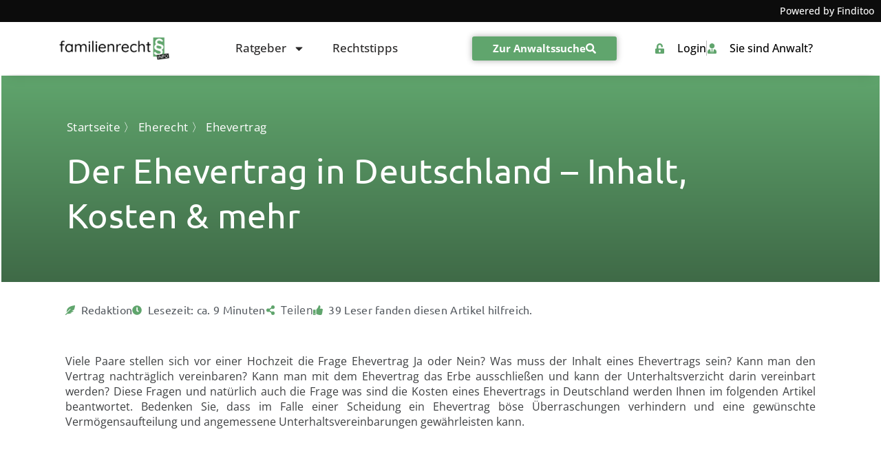

--- FILE ---
content_type: text/html; charset=UTF-8
request_url: https://www.familienrechtsinfo.de/eherecht/ehevertrag/
body_size: 97210
content:
<!doctype html>
<html lang="de">
<head><meta charset="UTF-8"><script>if(navigator.userAgent.match(/MSIE|Internet Explorer/i)||navigator.userAgent.match(/Trident\/7\..*?rv:11/i)){var href=document.location.href;if(!href.match(/[?&]nowprocket/)){if(href.indexOf("?")==-1){if(href.indexOf("#")==-1){document.location.href=href+"?nowprocket=1"}else{document.location.href=href.replace("#","?nowprocket=1#")}}else{if(href.indexOf("#")==-1){document.location.href=href+"&nowprocket=1"}else{document.location.href=href.replace("#","&nowprocket=1#")}}}}</script><script>(()=>{class RocketLazyLoadScripts{constructor(){this.v="2.0.4",this.userEvents=["keydown","keyup","mousedown","mouseup","mousemove","mouseover","mouseout","touchmove","touchstart","touchend","touchcancel","wheel","click","dblclick","input"],this.attributeEvents=["onblur","onclick","oncontextmenu","ondblclick","onfocus","onmousedown","onmouseenter","onmouseleave","onmousemove","onmouseout","onmouseover","onmouseup","onmousewheel","onscroll","onsubmit"]}async t(){this.i(),this.o(),/iP(ad|hone)/.test(navigator.userAgent)&&this.h(),this.u(),this.l(this),this.m(),this.k(this),this.p(this),this._(),await Promise.all([this.R(),this.L()]),this.lastBreath=Date.now(),this.S(this),this.P(),this.D(),this.O(),this.M(),await this.C(this.delayedScripts.normal),await this.C(this.delayedScripts.defer),await this.C(this.delayedScripts.async),await this.T(),await this.F(),await this.j(),await this.A(),window.dispatchEvent(new Event("rocket-allScriptsLoaded")),this.everythingLoaded=!0,this.lastTouchEnd&&await new Promise(t=>setTimeout(t,500-Date.now()+this.lastTouchEnd)),this.I(),this.H(),this.U(),this.W()}i(){this.CSPIssue=sessionStorage.getItem("rocketCSPIssue"),document.addEventListener("securitypolicyviolation",t=>{this.CSPIssue||"script-src-elem"!==t.violatedDirective||"data"!==t.blockedURI||(this.CSPIssue=!0,sessionStorage.setItem("rocketCSPIssue",!0))},{isRocket:!0})}o(){window.addEventListener("pageshow",t=>{this.persisted=t.persisted,this.realWindowLoadedFired=!0},{isRocket:!0}),window.addEventListener("pagehide",()=>{this.onFirstUserAction=null},{isRocket:!0})}h(){let t;function e(e){t=e}window.addEventListener("touchstart",e,{isRocket:!0}),window.addEventListener("touchend",function i(o){o.changedTouches[0]&&t.changedTouches[0]&&Math.abs(o.changedTouches[0].pageX-t.changedTouches[0].pageX)<10&&Math.abs(o.changedTouches[0].pageY-t.changedTouches[0].pageY)<10&&o.timeStamp-t.timeStamp<200&&(window.removeEventListener("touchstart",e,{isRocket:!0}),window.removeEventListener("touchend",i,{isRocket:!0}),"INPUT"===o.target.tagName&&"text"===o.target.type||(o.target.dispatchEvent(new TouchEvent("touchend",{target:o.target,bubbles:!0})),o.target.dispatchEvent(new MouseEvent("mouseover",{target:o.target,bubbles:!0})),o.target.dispatchEvent(new PointerEvent("click",{target:o.target,bubbles:!0,cancelable:!0,detail:1,clientX:o.changedTouches[0].clientX,clientY:o.changedTouches[0].clientY})),event.preventDefault()))},{isRocket:!0})}q(t){this.userActionTriggered||("mousemove"!==t.type||this.firstMousemoveIgnored?"keyup"===t.type||"mouseover"===t.type||"mouseout"===t.type||(this.userActionTriggered=!0,this.onFirstUserAction&&this.onFirstUserAction()):this.firstMousemoveIgnored=!0),"click"===t.type&&t.preventDefault(),t.stopPropagation(),t.stopImmediatePropagation(),"touchstart"===this.lastEvent&&"touchend"===t.type&&(this.lastTouchEnd=Date.now()),"click"===t.type&&(this.lastTouchEnd=0),this.lastEvent=t.type,t.composedPath&&t.composedPath()[0].getRootNode()instanceof ShadowRoot&&(t.rocketTarget=t.composedPath()[0]),this.savedUserEvents.push(t)}u(){this.savedUserEvents=[],this.userEventHandler=this.q.bind(this),this.userEvents.forEach(t=>window.addEventListener(t,this.userEventHandler,{passive:!1,isRocket:!0})),document.addEventListener("visibilitychange",this.userEventHandler,{isRocket:!0})}U(){this.userEvents.forEach(t=>window.removeEventListener(t,this.userEventHandler,{passive:!1,isRocket:!0})),document.removeEventListener("visibilitychange",this.userEventHandler,{isRocket:!0}),this.savedUserEvents.forEach(t=>{(t.rocketTarget||t.target).dispatchEvent(new window[t.constructor.name](t.type,t))})}m(){const t="return false",e=Array.from(this.attributeEvents,t=>"data-rocket-"+t),i="["+this.attributeEvents.join("],[")+"]",o="[data-rocket-"+this.attributeEvents.join("],[data-rocket-")+"]",s=(e,i,o)=>{o&&o!==t&&(e.setAttribute("data-rocket-"+i,o),e["rocket"+i]=new Function("event",o),e.setAttribute(i,t))};new MutationObserver(t=>{for(const n of t)"attributes"===n.type&&(n.attributeName.startsWith("data-rocket-")||this.everythingLoaded?n.attributeName.startsWith("data-rocket-")&&this.everythingLoaded&&this.N(n.target,n.attributeName.substring(12)):s(n.target,n.attributeName,n.target.getAttribute(n.attributeName))),"childList"===n.type&&n.addedNodes.forEach(t=>{if(t.nodeType===Node.ELEMENT_NODE)if(this.everythingLoaded)for(const i of[t,...t.querySelectorAll(o)])for(const t of i.getAttributeNames())e.includes(t)&&this.N(i,t.substring(12));else for(const e of[t,...t.querySelectorAll(i)])for(const t of e.getAttributeNames())this.attributeEvents.includes(t)&&s(e,t,e.getAttribute(t))})}).observe(document,{subtree:!0,childList:!0,attributeFilter:[...this.attributeEvents,...e]})}I(){this.attributeEvents.forEach(t=>{document.querySelectorAll("[data-rocket-"+t+"]").forEach(e=>{this.N(e,t)})})}N(t,e){const i=t.getAttribute("data-rocket-"+e);i&&(t.setAttribute(e,i),t.removeAttribute("data-rocket-"+e))}k(t){Object.defineProperty(HTMLElement.prototype,"onclick",{get(){return this.rocketonclick||null},set(e){this.rocketonclick=e,this.setAttribute(t.everythingLoaded?"onclick":"data-rocket-onclick","this.rocketonclick(event)")}})}S(t){function e(e,i){let o=e[i];e[i]=null,Object.defineProperty(e,i,{get:()=>o,set(s){t.everythingLoaded?o=s:e["rocket"+i]=o=s}})}e(document,"onreadystatechange"),e(window,"onload"),e(window,"onpageshow");try{Object.defineProperty(document,"readyState",{get:()=>t.rocketReadyState,set(e){t.rocketReadyState=e},configurable:!0}),document.readyState="loading"}catch(t){console.log("WPRocket DJE readyState conflict, bypassing")}}l(t){this.originalAddEventListener=EventTarget.prototype.addEventListener,this.originalRemoveEventListener=EventTarget.prototype.removeEventListener,this.savedEventListeners=[],EventTarget.prototype.addEventListener=function(e,i,o){o&&o.isRocket||!t.B(e,this)&&!t.userEvents.includes(e)||t.B(e,this)&&!t.userActionTriggered||e.startsWith("rocket-")||t.everythingLoaded?t.originalAddEventListener.call(this,e,i,o):(t.savedEventListeners.push({target:this,remove:!1,type:e,func:i,options:o}),"mouseenter"!==e&&"mouseleave"!==e||t.originalAddEventListener.call(this,e,t.savedUserEvents.push,o))},EventTarget.prototype.removeEventListener=function(e,i,o){o&&o.isRocket||!t.B(e,this)&&!t.userEvents.includes(e)||t.B(e,this)&&!t.userActionTriggered||e.startsWith("rocket-")||t.everythingLoaded?t.originalRemoveEventListener.call(this,e,i,o):t.savedEventListeners.push({target:this,remove:!0,type:e,func:i,options:o})}}J(t,e){this.savedEventListeners=this.savedEventListeners.filter(i=>{let o=i.type,s=i.target||window;return e!==o||t!==s||(this.B(o,s)&&(i.type="rocket-"+o),this.$(i),!1)})}H(){EventTarget.prototype.addEventListener=this.originalAddEventListener,EventTarget.prototype.removeEventListener=this.originalRemoveEventListener,this.savedEventListeners.forEach(t=>this.$(t))}$(t){t.remove?this.originalRemoveEventListener.call(t.target,t.type,t.func,t.options):this.originalAddEventListener.call(t.target,t.type,t.func,t.options)}p(t){let e;function i(e){return t.everythingLoaded?e:e.split(" ").map(t=>"load"===t||t.startsWith("load.")?"rocket-jquery-load":t).join(" ")}function o(o){function s(e){const s=o.fn[e];o.fn[e]=o.fn.init.prototype[e]=function(){return this[0]===window&&t.userActionTriggered&&("string"==typeof arguments[0]||arguments[0]instanceof String?arguments[0]=i(arguments[0]):"object"==typeof arguments[0]&&Object.keys(arguments[0]).forEach(t=>{const e=arguments[0][t];delete arguments[0][t],arguments[0][i(t)]=e})),s.apply(this,arguments),this}}if(o&&o.fn&&!t.allJQueries.includes(o)){const e={DOMContentLoaded:[],"rocket-DOMContentLoaded":[]};for(const t in e)document.addEventListener(t,()=>{e[t].forEach(t=>t())},{isRocket:!0});o.fn.ready=o.fn.init.prototype.ready=function(i){function s(){parseInt(o.fn.jquery)>2?setTimeout(()=>i.bind(document)(o)):i.bind(document)(o)}return"function"==typeof i&&(t.realDomReadyFired?!t.userActionTriggered||t.fauxDomReadyFired?s():e["rocket-DOMContentLoaded"].push(s):e.DOMContentLoaded.push(s)),o([])},s("on"),s("one"),s("off"),t.allJQueries.push(o)}e=o}t.allJQueries=[],o(window.jQuery),Object.defineProperty(window,"jQuery",{get:()=>e,set(t){o(t)}})}P(){const t=new Map;document.write=document.writeln=function(e){const i=document.currentScript,o=document.createRange(),s=i.parentElement;let n=t.get(i);void 0===n&&(n=i.nextSibling,t.set(i,n));const c=document.createDocumentFragment();o.setStart(c,0),c.appendChild(o.createContextualFragment(e)),s.insertBefore(c,n)}}async R(){return new Promise(t=>{this.userActionTriggered?t():this.onFirstUserAction=t})}async L(){return new Promise(t=>{document.addEventListener("DOMContentLoaded",()=>{this.realDomReadyFired=!0,t()},{isRocket:!0})})}async j(){return this.realWindowLoadedFired?Promise.resolve():new Promise(t=>{window.addEventListener("load",t,{isRocket:!0})})}M(){this.pendingScripts=[];this.scriptsMutationObserver=new MutationObserver(t=>{for(const e of t)e.addedNodes.forEach(t=>{"SCRIPT"!==t.tagName||t.noModule||t.isWPRocket||this.pendingScripts.push({script:t,promise:new Promise(e=>{const i=()=>{const i=this.pendingScripts.findIndex(e=>e.script===t);i>=0&&this.pendingScripts.splice(i,1),e()};t.addEventListener("load",i,{isRocket:!0}),t.addEventListener("error",i,{isRocket:!0}),setTimeout(i,1e3)})})})}),this.scriptsMutationObserver.observe(document,{childList:!0,subtree:!0})}async F(){await this.X(),this.pendingScripts.length?(await this.pendingScripts[0].promise,await this.F()):this.scriptsMutationObserver.disconnect()}D(){this.delayedScripts={normal:[],async:[],defer:[]},document.querySelectorAll("script[type$=rocketlazyloadscript]").forEach(t=>{t.hasAttribute("data-rocket-src")?t.hasAttribute("async")&&!1!==t.async?this.delayedScripts.async.push(t):t.hasAttribute("defer")&&!1!==t.defer||"module"===t.getAttribute("data-rocket-type")?this.delayedScripts.defer.push(t):this.delayedScripts.normal.push(t):this.delayedScripts.normal.push(t)})}async _(){await this.L();let t=[];document.querySelectorAll("script[type$=rocketlazyloadscript][data-rocket-src]").forEach(e=>{let i=e.getAttribute("data-rocket-src");if(i&&!i.startsWith("data:")){i.startsWith("//")&&(i=location.protocol+i);try{const o=new URL(i).origin;o!==location.origin&&t.push({src:o,crossOrigin:e.crossOrigin||"module"===e.getAttribute("data-rocket-type")})}catch(t){}}}),t=[...new Map(t.map(t=>[JSON.stringify(t),t])).values()],this.Y(t,"preconnect")}async G(t){if(await this.K(),!0!==t.noModule||!("noModule"in HTMLScriptElement.prototype))return new Promise(e=>{let i;function o(){(i||t).setAttribute("data-rocket-status","executed"),e()}try{if(navigator.userAgent.includes("Firefox/")||""===navigator.vendor||this.CSPIssue)i=document.createElement("script"),[...t.attributes].forEach(t=>{let e=t.nodeName;"type"!==e&&("data-rocket-type"===e&&(e="type"),"data-rocket-src"===e&&(e="src"),i.setAttribute(e,t.nodeValue))}),t.text&&(i.text=t.text),t.nonce&&(i.nonce=t.nonce),i.hasAttribute("src")?(i.addEventListener("load",o,{isRocket:!0}),i.addEventListener("error",()=>{i.setAttribute("data-rocket-status","failed-network"),e()},{isRocket:!0}),setTimeout(()=>{i.isConnected||e()},1)):(i.text=t.text,o()),i.isWPRocket=!0,t.parentNode.replaceChild(i,t);else{const i=t.getAttribute("data-rocket-type"),s=t.getAttribute("data-rocket-src");i?(t.type=i,t.removeAttribute("data-rocket-type")):t.removeAttribute("type"),t.addEventListener("load",o,{isRocket:!0}),t.addEventListener("error",i=>{this.CSPIssue&&i.target.src.startsWith("data:")?(console.log("WPRocket: CSP fallback activated"),t.removeAttribute("src"),this.G(t).then(e)):(t.setAttribute("data-rocket-status","failed-network"),e())},{isRocket:!0}),s?(t.fetchPriority="high",t.removeAttribute("data-rocket-src"),t.src=s):t.src="data:text/javascript;base64,"+window.btoa(unescape(encodeURIComponent(t.text)))}}catch(i){t.setAttribute("data-rocket-status","failed-transform"),e()}});t.setAttribute("data-rocket-status","skipped")}async C(t){const e=t.shift();return e?(e.isConnected&&await this.G(e),this.C(t)):Promise.resolve()}O(){this.Y([...this.delayedScripts.normal,...this.delayedScripts.defer,...this.delayedScripts.async],"preload")}Y(t,e){this.trash=this.trash||[];let i=!0;var o=document.createDocumentFragment();t.forEach(t=>{const s=t.getAttribute&&t.getAttribute("data-rocket-src")||t.src;if(s&&!s.startsWith("data:")){const n=document.createElement("link");n.href=s,n.rel=e,"preconnect"!==e&&(n.as="script",n.fetchPriority=i?"high":"low"),t.getAttribute&&"module"===t.getAttribute("data-rocket-type")&&(n.crossOrigin=!0),t.crossOrigin&&(n.crossOrigin=t.crossOrigin),t.integrity&&(n.integrity=t.integrity),t.nonce&&(n.nonce=t.nonce),o.appendChild(n),this.trash.push(n),i=!1}}),document.head.appendChild(o)}W(){this.trash.forEach(t=>t.remove())}async T(){try{document.readyState="interactive"}catch(t){}this.fauxDomReadyFired=!0;try{await this.K(),this.J(document,"readystatechange"),document.dispatchEvent(new Event("rocket-readystatechange")),await this.K(),document.rocketonreadystatechange&&document.rocketonreadystatechange(),await this.K(),this.J(document,"DOMContentLoaded"),document.dispatchEvent(new Event("rocket-DOMContentLoaded")),await this.K(),this.J(window,"DOMContentLoaded"),window.dispatchEvent(new Event("rocket-DOMContentLoaded"))}catch(t){console.error(t)}}async A(){try{document.readyState="complete"}catch(t){}try{await this.K(),this.J(document,"readystatechange"),document.dispatchEvent(new Event("rocket-readystatechange")),await this.K(),document.rocketonreadystatechange&&document.rocketonreadystatechange(),await this.K(),this.J(window,"load"),window.dispatchEvent(new Event("rocket-load")),await this.K(),window.rocketonload&&window.rocketonload(),await this.K(),this.allJQueries.forEach(t=>t(window).trigger("rocket-jquery-load")),await this.K(),this.J(window,"pageshow");const t=new Event("rocket-pageshow");t.persisted=this.persisted,window.dispatchEvent(t),await this.K(),window.rocketonpageshow&&window.rocketonpageshow({persisted:this.persisted})}catch(t){console.error(t)}}async K(){Date.now()-this.lastBreath>45&&(await this.X(),this.lastBreath=Date.now())}async X(){return document.hidden?new Promise(t=>setTimeout(t)):new Promise(t=>requestAnimationFrame(t))}B(t,e){return e===document&&"readystatechange"===t||(e===document&&"DOMContentLoaded"===t||(e===window&&"DOMContentLoaded"===t||(e===window&&"load"===t||e===window&&"pageshow"===t)))}static run(){(new RocketLazyLoadScripts).t()}}RocketLazyLoadScripts.run()})();</script>
	
	<meta name="viewport" content="width=device-width, initial-scale=1">
	<link rel="profile" href="https://gmpg.org/xfn/11">
	<script type="rocketlazyloadscript">
window.koko_analytics = {"url":"https:\/\/www.familienrechtsinfo.de\/koko-analytics-collect.php","site_url":"https:\/\/www.familienrechtsinfo.de","post_id":3956,"path":"\/eherecht\/ehevertrag\/","method":"cookie","use_cookie":true};
</script>
<meta name='robots' content='index, follow, max-image-preview:large, max-snippet:-1, max-video-preview:-1' />
	<style></style>
	
	<!-- This site is optimized with the Yoast SEO plugin v26.1.1 - https://yoast.com/wordpress/plugins/seo/ -->
	<title>Der Ehevertrag in Deutschland &#8211; Inhalt, Kosten &#038; mehr &#8211; Familienrechtsinfo.de</title>
<link crossorigin data-rocket-preconnect href="https://www.gstatic.com" rel="preconnect">
<link crossorigin data-rocket-preconnect href="https://fonts.googleapis.com" rel="preconnect">
<link crossorigin data-rocket-preconnect href="https://www.familienrechtsinfo.at" rel="preconnect">
<link crossorigin data-rocket-preconnect href="https://www.familienrechtsinfo.ch" rel="preconnect">
<link crossorigin data-rocket-preconnect href="https://www.google.com" rel="preconnect">
<link data-rocket-preload as="style" href="https://fonts.googleapis.com/css?family=Lato%3A100%2C100italic%2C200%2C200italic%2C300%2C300italic%2C400%2C400italic%2C500%2C500italic%2C600%2C600italic%2C700%2C700italic%2C800%2C800italic%2C900%2C900italic%7CMontserrat%3A100%2C100italic%2C200%2C200italic%2C300%2C300italic%2C400%2C400italic%2C500%2C500italic%2C600%2C600italic%2C700%2C700italic%2C800%2C800italic%2C900%2C900italic&#038;display=swap" rel="preload">
<link href="https://fonts.googleapis.com/css?family=Lato%3A100%2C100italic%2C200%2C200italic%2C300%2C300italic%2C400%2C400italic%2C500%2C500italic%2C600%2C600italic%2C700%2C700italic%2C800%2C800italic%2C900%2C900italic%7CMontserrat%3A100%2C100italic%2C200%2C200italic%2C300%2C300italic%2C400%2C400italic%2C500%2C500italic%2C600%2C600italic%2C700%2C700italic%2C800%2C800italic%2C900%2C900italic&#038;display=swap" media="print" onload="this.media=&#039;all&#039;" rel="stylesheet">
<noscript><link rel="stylesheet" href="https://fonts.googleapis.com/css?family=Lato%3A100%2C100italic%2C200%2C200italic%2C300%2C300italic%2C400%2C400italic%2C500%2C500italic%2C600%2C600italic%2C700%2C700italic%2C800%2C800italic%2C900%2C900italic%7CMontserrat%3A100%2C100italic%2C200%2C200italic%2C300%2C300italic%2C400%2C400italic%2C500%2C500italic%2C600%2C600italic%2C700%2C700italic%2C800%2C800italic%2C900%2C900italic&#038;display=swap"></noscript>
<link crossorigin data-rocket-preload as="font" href="https://www.familienrechtsinfo.de/wp-content/plugins/dl-finditoo-portale/assets/fonts/OpenSans-Bold.woff2" rel="preload">
<link crossorigin data-rocket-preload as="font" href="https://www.familienrechtsinfo.de/wp-content/plugins/dl-finditoo-portale/assets/fonts/OpenSans-SemiBold.woff2" rel="preload">
<link crossorigin data-rocket-preload as="font" href="https://www.familienrechtsinfo.de/wp-content/plugins/dl-finditoo-portale/assets/fonts/OpenSans-Light.woff2" rel="preload">
<link crossorigin data-rocket-preload as="font" href="https://www.familienrechtsinfo.de/wp-content/plugins/dl-finditoo-portale/assets/fonts/OpenSans-Regular.woff2" rel="preload">
<link crossorigin data-rocket-preload as="font" href="https://www.familienrechtsinfo.de/wp-content/plugins/dl-finditoo-portale/assets/fonts/OpenSans-Medium.woff2" rel="preload">
<link crossorigin data-rocket-preload as="font" href="https://www.familienrechtsinfo.de/wp-content/plugins/bdthemes-element-pack/assets/fonts/element-pack.woff2?pczp4f" rel="preload">
<link crossorigin data-rocket-preload as="font" href="https://www.familienrechtsinfo.de/wp-content/plugins/dl-finditoo-listing-search/assets/fonts/dl-finditoo-listing-search.woff?ver=5" rel="preload">
<link crossorigin data-rocket-preload as="font" href="https://www.familienrechtsinfo.de/wp-content/uploads/2021/03/Ubuntu-Regular.woff" rel="preload">
<style id="wpr-usedcss">img:is([sizes=auto i],[sizes^="auto," i]){contain-intrinsic-size:3000px 1500px}:root{--bdt-breakpoint-s:640px;--bdt-breakpoint-m:960px;--bdt-breakpoint-l:1200px;--bdt-breakpoint-xl:1600px}.bdt-icon{margin:0;border:none;border-radius:0;overflow:visible;font:inherit;color:inherit;text-transform:none;padding:0;background-color:transparent;display:inline-block;fill:currentcolor;line-height:0}button.bdt-icon:not(:disabled){cursor:pointer}.bdt-icon::-moz-focus-inner{border:0;padding:0}.bdt-icon>*{transform:translate(0,0)}.bdt-card-header{display:flow-root;padding:15px 30px}.bdt-card-header>:last-child{margin-bottom:0}.bdt-card-small .bdt-card-header{padding:13px 20px}@media (min-width:1200px){.bdt-card-header{padding:20px 40px}.bdt-card-large .bdt-card-header{padding:35px 70px}}.bdt-alert-close{position:absolute;top:20px;right:15px}.bdt-alert-close:first-child+*{margin-top:0}.bdt-comment-header{display:flow-root;margin-bottom:20px}.bdt-comment-header>:last-child{margin-bottom:0}.bdt-search-navbar{width:400px}.bdt-search-navbar .bdt-search-icon{width:40px}.bdt-search-large{width:500px}.bdt-search-large .bdt-search-icon{width:80px}.bdt-search-toggle{color:#999}.bdt-search-toggle:hover{color:#666}.bdt-accordion-title{display:block;font-size:1.25rem;line-height:1.4;color:#333}.bdt-accordion-title:hover{color:#666;text-decoration:none}.bdt-accordion-content{display:flow-root;margin-top:20px}.bdt-accordion-content>:last-child{margin-bottom:0}.bdt-drop{display:none;position:absolute;z-index:1020;--bdt-position-offset:20px;--bdt-position-viewport-offset:15px;box-sizing:border-box;width:300px}.bdt-drop.bdt-open{display:block}.bdt-dropdown{--bdt-position-offset:10px;--bdt-position-viewport-offset:15px;width:auto;min-width:200px;padding:15px;background:#f8f8f8;color:#666}.bdt-dropdown>:last-child{margin-bottom:0}.bdt-dropdown :focus-visible{outline-color:#333!important}.bdt-dropdown-nav .bdt-nav-header{color:#333}.bdt-dropbar{--bdt-position-offset:0;--bdt-position-shift-offset:0;--bdt-position-viewport-offset:0;width:auto;padding:15px;background:#f8f8f8;color:#666}.bdt-dropbar>:last-child{margin-bottom:0}@media (min-width:640px){.bdt-dropbar{padding-left:30px;padding-right:30px}}@media (min-width:960px){.bdt-dropbar{padding-left:40px;padding-right:40px}}.bdt-dropbar :focus-visible{outline-color:#333!important}.bdt-modal{display:none;position:fixed;top:0;right:0;bottom:0;left:0;z-index:1010;overflow-y:auto;padding:15px;background:rgba(0,0,0,.6);opacity:0;transition:opacity .15s linear}@media (min-width:640px){.bdt-modal{padding:50px 30px}}@media (min-width:960px){.bdt-modal{padding-left:40px;padding-right:40px}}.bdt-modal.bdt-open{opacity:1}.bdt-modal-page{overflow:hidden}.bdt-modal-dialog{position:relative;box-sizing:border-box;margin:0 auto;width:600px;max-width:100%!important;background:#fff;opacity:0;transform:translateY(-100px);transition:.3s linear;transition-property:opacity,transform;border-radius:3px}.bdt-open>.bdt-modal-dialog{opacity:1;transform:translateY(0)}.bdt-modal-header{display:flow-root;padding:10px 20px;background:#f8f8f8}@media (min-width:640px){.bdt-modal-header{padding:15px 30px}}.bdt-modal-header>:last-child{margin-bottom:0}[class*=bdt-modal-close-]{position:absolute;z-index:1010;top:10px;right:10px;padding:5px}[class*=bdt-modal-close-]:first-child+*{margin-top:0}.bdt-slideshow-items{position:relative;z-index:0;margin:0;padding:0;list-style:none;overflow:hidden;-webkit-touch-callout:none;touch-action:pan-y}.bdt-slideshow-items>*{position:absolute;top:0;left:0;right:0;bottom:0;overflow:hidden;will-change:transform,opacity}.bdt-slideshow-items>:not(.bdt-active){display:none}.bdt-slider-container{overflow:hidden}.bdt-slider-items{will-change:transform;position:relative;touch-action:pan-y}.bdt-slider-items:not(.bdt-grid){display:flex;margin:0;padding:0;list-style:none;-webkit-touch-callout:none}.bdt-slider-items>*{flex:none;max-width:100%;position:relative}.bdt-sticky-fixed{margin:0!important;-webkit-backface-visibility:hidden;backface-visibility:hidden}.bdt-sticky-placeholder{pointer-events:none}.bdt-offcanvas{display:none;position:fixed;top:0;bottom:0;left:0;z-index:1000}.bdt-offcanvas-flip .bdt-offcanvas{right:0;left:auto}.bdt-offcanvas-bar{position:absolute;top:0;bottom:0;left:-270px;box-sizing:border-box;width:270px;padding:20px;background:#222;overflow-y:auto}.bdt-offcanvas-flip .bdt-offcanvas-bar{left:auto;right:-270px}@media (min-width:640px){.bdt-offcanvas-bar{left:-350px;width:350px;padding:30px}.bdt-offcanvas-flip .bdt-offcanvas-bar{right:-350px}}.bdt-open>.bdt-offcanvas-bar{left:0}.bdt-offcanvas-flip .bdt-open>.bdt-offcanvas-bar{left:auto;right:0}.bdt-offcanvas-bar-animation{transition:left .3s ease-out}.bdt-offcanvas-flip .bdt-offcanvas-bar-animation{transition-property:right}.bdt-offcanvas-close{position:absolute;z-index:1000;top:5px;right:5px;padding:5px}.bdt-offcanvas-close:first-child+*{margin-top:0}.bdt-offcanvas-overlay{width:100vw;touch-action:none}.bdt-offcanvas-overlay::before{content:"";position:absolute;top:0;bottom:0;left:0;right:0;background:rgba(0,0,0,.1);opacity:0;transition:opacity .15s linear}.bdt-offcanvas-overlay.bdt-open::before{opacity:1}.bdt-offcanvas-container,.bdt-offcanvas-page{overflow-x:hidden;overflow-x:clip}.bdt-offcanvas-container{position:relative;left:0;transition:left .3s ease-out;box-sizing:border-box;width:100%}:not(.bdt-offcanvas-flip).bdt-offcanvas-container-animation{left:270px}.bdt-offcanvas-flip.bdt-offcanvas-container-animation{left:-270px}@media (min-width:640px){.bdt-offcanvas-close{top:10px;right:10px}:not(.bdt-offcanvas-flip).bdt-offcanvas-container-animation{left:350px}.bdt-offcanvas-flip.bdt-offcanvas-container-animation{left:-350px}}.bdt-leader-fill::after{display:inline-block;margin-left:15px;width:0;content:attr(data-fill);white-space:nowrap}.bdt-leader-fill.bdt-leader-hide::after{display:none}:root{--bdt-leader-fill-content:.}.bdt-notification{position:fixed;top:10px;left:10px;z-index:1040;box-sizing:border-box;width:450px}@media (max-width:639px){.bdt-notification{left:10px;right:10px;width:auto;margin:0}}.bdt-notification-message{position:relative;padding:15px;background:#f8f8f8;color:#666;font-size:1.25rem;line-height:1.4;cursor:pointer}*+.bdt-notification-message{margin-top:10px}.bdt-notification-close{display:none;position:absolute;top:20px;right:15px}.bdt-notification-message:hover .bdt-notification-close{display:block}.bdt-sortable{position:relative}.bdt-sortable>:last-child{margin-bottom:0}.bdt-sortable-drag{position:fixed!important;z-index:1050!important;pointer-events:none}.bdt-sortable-placeholder{opacity:0;pointer-events:none}.bdt-sortable-empty{min-height:50px}*+.bdt-grid-margin{margin-top:30px}@media (min-width:1200px){*+.bdt-grid-margin{margin-top:40px}}.bdt-nav,.bdt-nav ul{margin:0;padding:0;list-style:none}.bdt-nav li>a{display:flex;align-items:center;column-gap:.25em;text-decoration:none}.bdt-nav>li>a{padding:5px 0}.bdt-nav-header{padding:5px 0;text-transform:uppercase;font-size:.875rem}.bdt-nav-header:not(:first-child){margin-top:20px}.bdt-nav-default .bdt-nav-header{color:#333}.bdt-nav-primary{font-size:1.5rem;line-height:1.5}.bdt-nav-primary>li>a{color:#999}.bdt-nav-primary>li>a:hover{color:#666}.bdt-nav-primary>li.bdt-active>a{color:#333}.bdt-nav-primary .bdt-nav-header{color:#333}.bdt-nav-secondary .bdt-nav-header{color:#333}.bdt-nav.bdt-nav-divider>:not(.bdt-nav-header,.bdt-nav-divider)+:not(.bdt-nav-header,.bdt-nav-divider){margin-top:5px;padding-top:5px;border-top:1px solid rgba(214,214,214,.49)}.bdt-navbar-right{display:flex;gap:0;align-items:center}.bdt-navbar-right{margin-left:auto}.bdt-navbar-nav{display:flex;gap:0;margin:0;padding:0;list-style:none}.bdt-navbar-right{flex-wrap:wrap}.bdt-navbar-nav>li>a,.bdt-navbar-toggle{display:flex;justify-content:center;align-items:center;column-gap:.25em;box-sizing:border-box;min-height:80px;font-size:16px;font-family:-apple-system,BlinkMacSystemFont,"Segoe UI",Roboto,"Helvetica Neue",Arial,"Noto Sans",sans-serif,"Apple Color Emoji","Segoe UI Emoji","Segoe UI Symbol","Noto Color Emoji";text-decoration:none}.bdt-navbar-nav>li>a{padding:0 15px;color:#999}.bdt-navbar-nav>li:hover>a,.bdt-navbar-nav>li>a[aria-expanded=true]{color:#666}.bdt-navbar-nav>li>a:active{color:#333}.bdt-navbar-nav>li.bdt-active>a{color:#333}.bdt-navbar-toggle{padding:0 15px;color:#999}.bdt-navbar-toggle:hover,.bdt-navbar-toggle[aria-expanded=true]{color:#666;text-decoration:none}.bdt-navbar-justify .bdt-navbar-nav,.bdt-navbar-justify .bdt-navbar-nav>li,.bdt-navbar-justify .bdt-navbar-right,.bdt-navbar-justify .bdt-navbar-toggle{flex-grow:1}.bdt-navbar-dropdown{--bdt-position-offset:0;--bdt-position-shift-offset:0;--bdt-position-viewport-offset:15px;width:200px;padding:15px;background:#f8f8f8;color:#666}.bdt-navbar-dropdown>:last-child{margin-bottom:0}.bdt-navbar-dropdown :focus-visible{outline-color:#333!important}.bdt-navbar-dropdown-nav .bdt-nav-header{color:#333}.bdt-tab-left,.bdt-tab-right{flex-direction:column;margin-left:0}.bdt-tab-left>*,.bdt-tab-right>*{padding-left:0}.bdt-tab-left>*>a{justify-content:left}.bdt-tab-right>*>a{justify-content:left}.bdt-slidenav{padding:5px 10px;color:rgba(102,102,102,.5)}.bdt-slidenav:hover{color:rgba(102,102,102,.9)}.bdt-slidenav:active{color:rgba(102,102,102,.5)}.bdt-slidenav-large{padding:10px}.bdt-slidenav-container{display:flex}.bdt-lightbox-page{overflow:hidden}.bdt-lightbox-items>*{position:absolute;top:0;right:0;bottom:0;left:0;display:none;justify-content:center;align-items:center;color:rgba(255,255,255,.7);will-change:transform,opacity}.bdt-lightbox-items>*>*{max-width:100vw;max-height:100vh}.bdt-lightbox-items>*>:not(iframe){width:auto;height:auto}.bdt-lightbox-items>.bdt-active{display:flex}.bdt-lightbox-caption:empty{display:none}.bdt-lightbox-iframe{width:80%;height:80%}[class*=bdt-animation-]{animation:.5s ease-out both}.bdt-animation-fade{animation-name:bdt-fade;animation-duration:.8s;animation-timing-function:linear}.bdt-animation-scale-up{animation-name:bdt-fade,bdt-scale-up}@keyframes bdt-fade{0%{opacity:0}100%{opacity:1}}@keyframes bdt-scale-up{0%{transform:scale(.9)}100%{transform:scale(1)}}.bdt-svg{fill:currentcolor}.bdt-svg{transform:translate(0,0)}.bdt-responsive-width{box-sizing:border-box}.bdt-responsive-width{max-width:100%!important;height:auto}[bdt-responsive]{max-width:100%}:where(.bdt-logo){display:inline-block;vertical-align:middle}.bdt-disabled{pointer-events:none}.bdt-drag,.bdt-drag *{cursor:move}.bdt-drag iframe{pointer-events:none}.bdt-dragover{box-shadow:0 0 20px rgba(100,100,100,.3)}.bdt-flex{display:flex}.bdt-flex-center{justify-content:center}.bdt-flex-top{align-items:flex-start}.bdt-flex-middle{align-items:center}.bdt-flex-wrap-top{align-content:flex-start}.bdt-margin-small-top{margin-top:10px!important}.bdt-margin-small-bottom{margin-bottom:10px!important}.bdt-margin-auto-vertical{margin-top:auto!important;margin-bottom:auto!important}.bdt-margin-remove-top{margin-top:0!important}:root{--bdt-position-margin-offset:.0001px}[class*=bdt-position-bottom],[class*=bdt-position-center]{position:absolute!important;max-width:calc(100% - (var(--bdt-position-margin-offset) * 2));box-sizing:border-box}.bdt-position-bottom{bottom:0;left:0;right:0}.bdt-position-center{top:calc(50% - var(--bdt-position-margin-offset));left:calc(50% - var(--bdt-position-margin-offset));--bdt-position-translate-x:-50%;--bdt-position-translate-y:-50%;transform:translate(var(--bdt-position-translate-x),var(--bdt-position-translate-y));width:max-content}.bdt-position-z-index{z-index:1}:where(.bdt-transition-fade),:where([class*=bdt-transition-scale]),:where([class*=bdt-transition-slide]){--bdt-position-translate-x:0;--bdt-position-translate-y:0}[hidden]{display:none}@media (max-width:959px){.bdt-visible\@m{display:none!important}}.bdt-invisible{visibility:hidden!important}@media print{*,::after,::before{background:0 0!important;color:#000!important;box-shadow:none!important;text-shadow:none!important}a,a:visited{text-decoration:underline}img,tr{page-break-inside:avoid}img{max-width:100%!important}@page{margin:.5cm}h2,h3,p{orphans:3;widows:3}h2,h3{page-break-after:avoid}}.bdt-notification .bdt-icon{margin-right:10px;vertical-align:middle;line-height:normal}.bdt-notification .bdt-notification-message{padding:20px 40px 20px 20px;background:#fff;font-size:1rem;box-shadow:0 5px 20px rgba(0,0,0,.1);border-radius:3px}[class*=elementor-widget-bdt-] a:hover{text-decoration:none}.rtl .bdt-position-center{right:calc(50% - var(--bdt-position-margin-offset));left:auto}[class*=" elementor-widget-bdt-"] .swiper-container{margin-left:auto;margin-right:auto;position:relative;overflow:hidden;z-index:1}[class*=" elementor-widget-bdt-"] .swiper-horizontal>.swiper-pagination-bullets,[class*=" elementor-widget-bdt-"] .swiper-pagination-bullets.swiper-pagination-horizontal,[class*=" elementor-widget-bdt-"] .swiper-pagination-custom,[class*=" elementor-widget-bdt-"] .swiper-pagination-fraction{bottom:auto}[class*=" elementor-widget-bdt-"] svg.e-font-icon-svg{height:1em;width:1em}.elementor-lightbox .dialog-close-button .ep-icon-close{transition:transform .3s}.elementor-lightbox .dialog-close-button:hover .ep-icon-close{transform:rotate(90deg)}.elementor-lightbox .elementor-swiper-button-next .ep-icon-chevron-right,.elementor-lightbox .elementor-swiper-button-prev .ep-icon-chevron-left{transition:transform .3s}.elementor-lightbox .elementor-swiper-button-prev:hover .ep-icon-chevron-left{transform:scale(1.2)}.elementor-lightbox .elementor-swiper-button-next:hover .ep-icon-chevron-right{transform:scale(1.2)}[class*=elementor-widget-bdt-] .bdt-arrows-dots-container .swiper-pagination,[class*=elementor-widget-bdt-] .bdt-dots-container .swiper-pagination,[class*=elementor-widget-bdt-] .bdt-slider .swiper-pagination{position:relative;display:flex;align-items:var(--ep-swiper-dots-align,center);justify-content:center}[class*=elementor-widget-bdt-] .bdt-arrows-dots-container .swiper-pagination .swiper-pagination-bullet,[class*=elementor-widget-bdt-] .bdt-dots-container .swiper-pagination .swiper-pagination-bullet,[class*=elementor-widget-bdt-] .bdt-slider .swiper-pagination .swiper-pagination-bullet{width:10px;height:10px;outline:0;transition:all .3s ease}[class*=elementor-widget-bdt-] .bdt-arrows-dots-container .swiper-pagination .swiper-pagination-bullet+.swiper-pagination-bullet,[class*=elementor-widget-bdt-] .bdt-dots-container .swiper-pagination .swiper-pagination-bullet+.swiper-pagination-bullet,[class*=elementor-widget-bdt-] .bdt-slider .swiper-pagination .swiper-pagination-bullet+.swiper-pagination-bullet{margin-left:var(--ep-swiper-dots-space-between,5px);outline:0}[class*=elementor-widget-bdt-] .bdt-arrows-dots-container .swiper-pagination.swiper-pagination-fraction,[class*=elementor-widget-bdt-] .bdt-dots-container .swiper-pagination.swiper-pagination-fraction,[class*=elementor-widget-bdt-] .bdt-slider .swiper-pagination.swiper-pagination-fraction{bottom:auto;z-index:1}[class*=elementor-widget-bdt-] .bdt-arrows-dots-container .swiper-pagination-bullets,[class*=elementor-widget-bdt-] .bdt-dots-container .swiper-pagination-bullets,[class*=elementor-widget-bdt-] .bdt-slider .swiper-pagination-bullets{min-height:var(--ep-swiper-dots-active-height,10px)}[class*=elementor-widget-bdt-] .bdt-arrows-dots-container .swiper-pagination-bullets .swiper-pagination-bullet,[class*=elementor-widget-bdt-] .bdt-dots-container .swiper-pagination-bullets .swiper-pagination-bullet,[class*=elementor-widget-bdt-] .bdt-slider .swiper-pagination-bullets .swiper-pagination-bullet{position:relative}[class*=elementor-widget-bdt-] .bdt-arrows-dots-container .swiper-pagination-bullets .swiper-pagination-bullet:after,[class*=elementor-widget-bdt-] .bdt-dots-container .swiper-pagination-bullets .swiper-pagination-bullet:after,[class*=elementor-widget-bdt-] .bdt-slider .swiper-pagination-bullets .swiper-pagination-bullet:after{content:'';width:calc(100% + 6px);height:calc(100% + 6px);position:absolute;transform:translate(-50%,-50%);left:50%;top:50%}.bdt-arrows-dots-align-center .bdt-position-center{width:100%}.bdt-arrows-dots-align-center .bdt-navigation-prev{left:0;position:absolute;transform:translateY(-50%)}.bdt-arrows-dots-align-center .bdt-navigation-next{right:0;position:absolute;transform:translateY(-50%)}.rtl .bdt-arrows-dots-align-center .bdt-navigation-prev{right:0;left:inherit}.rtl .bdt-arrows-dots-align-center .bdt-navigation-next{left:0;right:inherit}.bdt-arrows-dots-align-center .bdt-arrows-dots-container .swiper-pagination,.bdt-arrows-dots-align-center .bdt-dots-container .swiper-pagination{position:absolute;width:100%!important}.bdt-navigation-type-progress .swiper-pagination-progress{transform:translateY(15px);height:5px;width:100%}[class*=elementor-widget-bdt-] .bdt-arrows-dots-container .swiper-pagination-bullets-dynamic,[class*=elementor-widget-bdt-] .bdt-dots-container .swiper-pagination-bullets-dynamic,[class*=elementor-widget-bdt-] .bdt-slider .swiper-pagination-bullets-dynamic{overflow:hidden;font-size:0;width:100%!important}[class*=elementor-widget-bdt-] .bdt-arrows-dots-container .swiper-pagination-bullets-dynamic .swiper-pagination-bullet,[class*=elementor-widget-bdt-] .bdt-dots-container .swiper-pagination-bullets-dynamic .swiper-pagination-bullet,[class*=elementor-widget-bdt-] .bdt-slider .swiper-pagination-bullets-dynamic .swiper-pagination-bullet{transform:scale(.33);position:relative}[class*=elementor-widget-bdt-] .bdt-arrows-dots-container .swiper-pagination-bullets-dynamic .swiper-pagination-bullet-active,[class*=elementor-widget-bdt-] .bdt-dots-container .swiper-pagination-bullets-dynamic .swiper-pagination-bullet-active,[class*=elementor-widget-bdt-] .bdt-slider .swiper-pagination-bullets-dynamic .swiper-pagination-bullet-active{transform:scale(1)}[class*=elementor-widget-bdt-] .bdt-arrows-dots-container .swiper-pagination-bullets-dynamic .swiper-pagination-bullet-active-main,[class*=elementor-widget-bdt-] .bdt-dots-container .swiper-pagination-bullets-dynamic .swiper-pagination-bullet-active-main,[class*=elementor-widget-bdt-] .bdt-slider .swiper-pagination-bullets-dynamic .swiper-pagination-bullet-active-main{transform:scale(1)}[class*=elementor-widget-bdt-] .bdt-arrows-dots-container .swiper-pagination-bullets-dynamic .swiper-pagination-bullet-active-prev,[class*=elementor-widget-bdt-] .bdt-dots-container .swiper-pagination-bullets-dynamic .swiper-pagination-bullet-active-prev,[class*=elementor-widget-bdt-] .bdt-slider .swiper-pagination-bullets-dynamic .swiper-pagination-bullet-active-prev{transform:scale(.66)}[class*=elementor-widget-bdt-] .bdt-arrows-dots-container .swiper-pagination-bullets-dynamic .swiper-pagination-bullet-active-prev-prev,[class*=elementor-widget-bdt-] .bdt-dots-container .swiper-pagination-bullets-dynamic .swiper-pagination-bullet-active-prev-prev,[class*=elementor-widget-bdt-] .bdt-slider .swiper-pagination-bullets-dynamic .swiper-pagination-bullet-active-prev-prev{transform:scale(.33)}[class*=elementor-widget-bdt-] .bdt-arrows-dots-container .swiper-pagination-bullets-dynamic .swiper-pagination-bullet-active-next,[class*=elementor-widget-bdt-] .bdt-dots-container .swiper-pagination-bullets-dynamic .swiper-pagination-bullet-active-next,[class*=elementor-widget-bdt-] .bdt-slider .swiper-pagination-bullets-dynamic .swiper-pagination-bullet-active-next{transform:scale(.66)}[class*=elementor-widget-bdt-] .bdt-arrows-dots-container .swiper-pagination-bullets-dynamic .swiper-pagination-bullet-active-next-next,[class*=elementor-widget-bdt-] .bdt-dots-container .swiper-pagination-bullets-dynamic .swiper-pagination-bullet-active-next-next,[class*=elementor-widget-bdt-] .bdt-slider .swiper-pagination-bullets-dynamic .swiper-pagination-bullet-active-next-next{transform:scale(.33)}[class*=elementor-widget-bdt-] .bdt-dots-container{-webkit-transform:translate(var(--ep-swiper-carousel-dots-nnx,0),var(--ep-swiper-carousel-dots-nny,30));transform:translate(var(--ep-swiper-carousel-dots-nnx,0),var(--ep-swiper-carousel-dots-nny,30))}[class*=elementor-widget-bdt-] .bdt-arrows-dots-container{-webkit-transform:translate(var(--ep-swiper-carousel-both-ncx,0),var(--ep-swiper-carousel-both-ncy,40));transform:translate(var(--ep-swiper-carousel-both-ncx,0),var(--ep-swiper-carousel-both-ncy,40))}[class*=elementor-widget-bdt-] .swiper-container-coverflow{padding-top:15px}[class*=elementor-widget-bdt-] .swiper-container-coverflow .swiper-slide{transition-property:transform,border,background}[class*=elementor-widget-bdt-] .swiper-container-horizontal>.swiper-pagination-progress{top:auto;bottom:0}.elementor-pagination-position-inside .swiper-container-horizontal>.swiper-pagination-bullets,.elementor-pagination-position-inside .swiper-pagination-fraction{bottom:10px}.elementor-pagination-position-outside .swiper-container{padding-bottom:40px}.elementor-pagination-position-outside .swiper-container-horizontal>.swiper-pagination-bullets,.elementor-pagination-position-outside .swiper-pagination-fraction{bottom:0}[class*=bdt-] *,[class*=bdt-] ::after,[class*=bdt-] ::before{box-sizing:border-box}.bdt-ep-button{font-size:14px;color:#666;font-weight:700}.bdt-ep-button.bdt-ep-button-size-md{padding:15px 30px}@media (max-width:767px){.elementor-mobile-align-justify .bdt-ep-button{width:100%}}.bdt-ep-shadow-mode-yes .bdt-custom-carousel .swiper-container,.bdt-ep-shadow-mode-yes .bdt-ep-carousel .swiper-container,.bdt-ep-shadow-mode-yes .bdt-event-carousel .swiper-container,.bdt-ep-shadow-mode-yes .bdt-event-carousel-skin-fable .swiper-container,.bdt-ep-shadow-mode-yes .bdt-learnpress-carousel .swiper-container,.bdt-ep-shadow-mode-yes .bdt-panel-slider .swiper-container,.bdt-ep-shadow-mode-yes .bdt-portfolio-carousel .swiper-container,.bdt-ep-shadow-mode-yes .bdt-testimonial-carousel .swiper-container,.bdt-ep-shadow-mode-yes .bdt-tutor-lms-course-carousel .swiper-container,.bdt-ep-shadow-mode-yes .bdt-wc-carousel .swiper-container,.bdt-ep-shadow-mode-yes .ep-edd-product-review-carousel .swiper-container{padding:10px;margin:0 -10px}.bdt-show-hidden-item--yes .swiper-container{overflow:visible}[class*=elementor-widget-bdt-] .swiper-container-horizontal .swiper-pagination-bullets,[class*=elementor-widget-bdt-] .swiper-container-horizontal+.swiper-pagination-bullets,[class*=elementor-widget-bdt-] .swiper-horizontal .swiper-pagination-bullets,[class*=elementor-widget-bdt-] .swiper-horizontal+.swiper-pagination-bullets,[class*=elementor-widget-bdt-] .swiper-pagination-custom,[class*=elementor-widget-bdt-] .swiper-pagination-fraction{bottom:-50px;width:100%}[class*=elementor-widget-bdt-] .swiper-container-horizontal .swiper-pagination-bullets .swiper-pagination-bullet,[class*=elementor-widget-bdt-] .swiper-container-horizontal+.swiper-pagination-bullets .swiper-pagination-bullet,[class*=elementor-widget-bdt-] .swiper-horizontal .swiper-pagination-bullets .swiper-pagination-bullet,[class*=elementor-widget-bdt-] .swiper-horizontal+.swiper-pagination-bullets .swiper-pagination-bullet,[class*=elementor-widget-bdt-] .swiper-pagination-custom .swiper-pagination-bullet,[class*=elementor-widget-bdt-] .swiper-pagination-fraction .swiper-pagination-bullet{width:10px;height:10px;margin:0 5px}.bdt-navigation-type-arrows-fraction .swiper-pagination{position:initial}.bdt-arrows-dots-container .bdt-navigation-next,.bdt-arrows-dots-container .bdt-navigation-prev{transition:all .3s ease}.bdt-arrows-dots-container .bdt-navigation-next i,.bdt-arrows-dots-container .bdt-navigation-prev i{display:inline-flex;transition:all .3s ease}.rtl .bdt-arrows-dots-container{direction:rtl}.rtl .bdt-arrows-container .swiper-pagination,.rtl .bdt-arrows-dots-container .swiper-pagination,.rtl .bdt-arrows-fraction-container .swiper-pagination{direction:ltr}.bdt-flex-align-left{order:-1}[class*=elementor-widget-bdt-] .swiper-container .elementor-lightbox-content-source{display:none}[class*=elementor-widget-bdt-] .swiper-slide{border-style:solid;border-width:0;overflow:hidden}[class*=elementor-widget-bdt-] .swiper-container-horizontal+.swiper-pagination-progressbar,[class*=elementor-widget-bdt-] .swiper-container-vertical+.swiper-pagination-progressbar.swiper-pagination-progressbar-opposite{width:100%;height:4px}[class*=elementor-widget-bdt-] .swiper-horizontal+.swiper-pagination-progressbar,[class*=elementor-widget-bdt-] .swiper-vertical+.swiper-pagination-progressbar.swiper-pagination-progressbar-opposite{width:100%;height:4px}[class*=elementor-widget-bdt-] .swiper-pagination-progressbar{background:rgba(0,0,0,.25);position:absolute}[class*=elementor-widget-bdt-] .swiper-pagination-progressbar .swiper-pagination-progressbar-fill{background:#007aff;position:absolute;left:0;top:0;width:100%;height:100%;transform:scale(0);transform-origin:left top}iframe[data-src]:not(.lazy-loaded){background:rgba(152,152,152,.07);background-image:var(--wpr-bg-13ae3519-e22d-4af0-9a98-37048dca1b1a);background-repeat:no-repeat;background-position:center}.elementor-button svg{width:1.2em}img.emoji{display:inline!important;border:none!important;box-shadow:none!important;height:1em!important;width:1em!important;margin:0 .07em!important;vertical-align:-.1em!important;background:0 0!important;padding:0!important}:root{--wp--preset--aspect-ratio--square:1;--wp--preset--aspect-ratio--4-3:4/3;--wp--preset--aspect-ratio--3-4:3/4;--wp--preset--aspect-ratio--3-2:3/2;--wp--preset--aspect-ratio--2-3:2/3;--wp--preset--aspect-ratio--16-9:16/9;--wp--preset--aspect-ratio--9-16:9/16;--wp--preset--color--black:#000000;--wp--preset--color--cyan-bluish-gray:#abb8c3;--wp--preset--color--white:#ffffff;--wp--preset--color--pale-pink:#f78da7;--wp--preset--color--vivid-red:#cf2e2e;--wp--preset--color--luminous-vivid-orange:#ff6900;--wp--preset--color--luminous-vivid-amber:#fcb900;--wp--preset--color--light-green-cyan:#7bdcb5;--wp--preset--color--vivid-green-cyan:#00d084;--wp--preset--color--pale-cyan-blue:#8ed1fc;--wp--preset--color--vivid-cyan-blue:#0693e3;--wp--preset--color--vivid-purple:#9b51e0;--wp--preset--gradient--vivid-cyan-blue-to-vivid-purple:linear-gradient(135deg,rgba(6, 147, 227, 1) 0%,rgb(155, 81, 224) 100%);--wp--preset--gradient--light-green-cyan-to-vivid-green-cyan:linear-gradient(135deg,rgb(122, 220, 180) 0%,rgb(0, 208, 130) 100%);--wp--preset--gradient--luminous-vivid-amber-to-luminous-vivid-orange:linear-gradient(135deg,rgba(252, 185, 0, 1) 0%,rgba(255, 105, 0, 1) 100%);--wp--preset--gradient--luminous-vivid-orange-to-vivid-red:linear-gradient(135deg,rgba(255, 105, 0, 1) 0%,rgb(207, 46, 46) 100%);--wp--preset--gradient--very-light-gray-to-cyan-bluish-gray:linear-gradient(135deg,rgb(238, 238, 238) 0%,rgb(169, 184, 195) 100%);--wp--preset--gradient--cool-to-warm-spectrum:linear-gradient(135deg,rgb(74, 234, 220) 0%,rgb(151, 120, 209) 20%,rgb(207, 42, 186) 40%,rgb(238, 44, 130) 60%,rgb(251, 105, 98) 80%,rgb(254, 248, 76) 100%);--wp--preset--gradient--blush-light-purple:linear-gradient(135deg,rgb(255, 206, 236) 0%,rgb(152, 150, 240) 100%);--wp--preset--gradient--blush-bordeaux:linear-gradient(135deg,rgb(254, 205, 165) 0%,rgb(254, 45, 45) 50%,rgb(107, 0, 62) 100%);--wp--preset--gradient--luminous-dusk:linear-gradient(135deg,rgb(255, 203, 112) 0%,rgb(199, 81, 192) 50%,rgb(65, 88, 208) 100%);--wp--preset--gradient--pale-ocean:linear-gradient(135deg,rgb(255, 245, 203) 0%,rgb(182, 227, 212) 50%,rgb(51, 167, 181) 100%);--wp--preset--gradient--electric-grass:linear-gradient(135deg,rgb(202, 248, 128) 0%,rgb(113, 206, 126) 100%);--wp--preset--gradient--midnight:linear-gradient(135deg,rgb(2, 3, 129) 0%,rgb(40, 116, 252) 100%);--wp--preset--font-size--small:13px;--wp--preset--font-size--medium:20px;--wp--preset--font-size--large:36px;--wp--preset--font-size--x-large:42px;--wp--preset--spacing--20:0.44rem;--wp--preset--spacing--30:0.67rem;--wp--preset--spacing--40:1rem;--wp--preset--spacing--50:1.5rem;--wp--preset--spacing--60:2.25rem;--wp--preset--spacing--70:3.38rem;--wp--preset--spacing--80:5.06rem;--wp--preset--shadow--natural:6px 6px 9px rgba(0, 0, 0, .2);--wp--preset--shadow--deep:12px 12px 50px rgba(0, 0, 0, .4);--wp--preset--shadow--sharp:6px 6px 0px rgba(0, 0, 0, .2);--wp--preset--shadow--outlined:6px 6px 0px -3px rgba(255, 255, 255, 1),6px 6px rgba(0, 0, 0, 1);--wp--preset--shadow--crisp:6px 6px 0px rgba(0, 0, 0, 1)}:root{--wp--style--global--content-size:800px;--wp--style--global--wide-size:1200px}:where(body){margin:0}:where(.wp-site-blocks)>*{margin-block-start:24px;margin-block-end:0}:where(.wp-site-blocks)>:first-child{margin-block-start:0}:where(.wp-site-blocks)>:last-child{margin-block-end:0}:root{--wp--style--block-gap:24px}:root :where(.is-layout-flow)>:first-child{margin-block-start:0}:root :where(.is-layout-flow)>:last-child{margin-block-end:0}:root :where(.is-layout-flow)>*{margin-block-start:24px;margin-block-end:0}:root :where(.is-layout-constrained)>:first-child{margin-block-start:0}:root :where(.is-layout-constrained)>:last-child{margin-block-end:0}:root :where(.is-layout-constrained)>*{margin-block-start:24px;margin-block-end:0}:root :where(.is-layout-flex){gap:24px}:root :where(.is-layout-grid){gap:24px}body{padding-top:0;padding-right:0;padding-bottom:0;padding-left:0}a:where(:not(.wp-element-button)){text-decoration:underline}:root :where(.wp-element-button,.wp-block-button__link){background-color:#32373c;border-width:0;color:#fff;font-family:inherit;font-size:inherit;line-height:inherit;padding:calc(.667em + 2px) calc(1.333em + 2px);text-decoration:none}:root :where(.wp-block-pullquote){font-size:1.5em;line-height:1.6}@font-face{font-family:'Open Sans';src:url('https://www.familienrechtsinfo.de/wp-content/plugins/dl-finditoo-portale/assets/fonts/OpenSans-Bold.eot');src:url('https://www.familienrechtsinfo.de/wp-content/plugins/dl-finditoo-portale/assets/fonts/OpenSans-Bold.eot?#iefix') format('embedded-opentype'),url('https://www.familienrechtsinfo.de/wp-content/plugins/dl-finditoo-portale/assets/fonts/OpenSans-Bold.woff2') format('woff2'),url('https://www.familienrechtsinfo.de/wp-content/plugins/dl-finditoo-portale/assets/fonts/OpenSans-Bold.woff') format('woff'),url('https://www.familienrechtsinfo.de/wp-content/plugins/dl-finditoo-portale/assets/fonts/OpenSans-Bold.ttf') format('truetype');font-weight:700;font-style:normal;font-display:swap}@font-face{font-family:'Open Sans';src:url('https://www.familienrechtsinfo.de/wp-content/plugins/dl-finditoo-portale/assets/fonts/OpenSans-SemiBold.eot');src:url('https://www.familienrechtsinfo.de/wp-content/plugins/dl-finditoo-portale/assets/fonts/OpenSans-SemiBold.eot?#iefix') format('embedded-opentype'),url('https://www.familienrechtsinfo.de/wp-content/plugins/dl-finditoo-portale/assets/fonts/OpenSans-SemiBold.woff2') format('woff2'),url('https://www.familienrechtsinfo.de/wp-content/plugins/dl-finditoo-portale/assets/fonts/OpenSans-SemiBold.woff') format('woff'),url('https://www.familienrechtsinfo.de/wp-content/plugins/dl-finditoo-portale/assets/fonts/OpenSans-SemiBold.ttf') format('truetype');font-weight:600;font-style:normal;font-display:swap}@font-face{font-family:'Open Sans';src:url('https://www.familienrechtsinfo.de/wp-content/plugins/dl-finditoo-portale/assets/fonts/OpenSans-Light.eot');src:url('https://www.familienrechtsinfo.de/wp-content/plugins/dl-finditoo-portale/assets/fonts/OpenSans-Light.eot?#iefix') format('embedded-opentype'),url('https://www.familienrechtsinfo.de/wp-content/plugins/dl-finditoo-portale/assets/fonts/OpenSans-Light.woff2') format('woff2'),url('https://www.familienrechtsinfo.de/wp-content/plugins/dl-finditoo-portale/assets/fonts/OpenSans-Light.woff') format('woff'),url('https://www.familienrechtsinfo.de/wp-content/plugins/dl-finditoo-portale/assets/fonts/OpenSans-Light.ttf') format('truetype');font-weight:300;font-style:normal;font-display:swap}@font-face{font-family:'Open Sans';src:url('https://www.familienrechtsinfo.de/wp-content/plugins/dl-finditoo-portale/assets/fonts/OpenSans-Regular.eot');src:url('https://www.familienrechtsinfo.de/wp-content/plugins/dl-finditoo-portale/assets/fonts/OpenSans-Regular.eot?#iefix') format('embedded-opentype'),url('https://www.familienrechtsinfo.de/wp-content/plugins/dl-finditoo-portale/assets/fonts/OpenSans-Regular.woff2') format('woff2'),url('https://www.familienrechtsinfo.de/wp-content/plugins/dl-finditoo-portale/assets/fonts/OpenSans-Regular.woff') format('woff'),url('https://www.familienrechtsinfo.de/wp-content/plugins/dl-finditoo-portale/assets/fonts/OpenSans-Regular.ttf') format('truetype');font-weight:400;font-style:normal;font-display:swap}@font-face{font-family:'Open Sans';src:url('https://www.familienrechtsinfo.de/wp-content/plugins/dl-finditoo-portale/assets/fonts/OpenSans-Medium.eot');src:url('https://www.familienrechtsinfo.de/wp-content/plugins/dl-finditoo-portale/assets/fonts/OpenSans-Medium.eot?#iefix') format('embedded-opentype'),url('https://www.familienrechtsinfo.de/wp-content/plugins/dl-finditoo-portale/assets/fonts/OpenSans-Medium.woff2') format('woff2'),url('https://www.familienrechtsinfo.de/wp-content/plugins/dl-finditoo-portale/assets/fonts/OpenSans-Medium.woff') format('woff'),url('https://www.familienrechtsinfo.de/wp-content/plugins/dl-finditoo-portale/assets/fonts/OpenSans-Medium.ttf') format('truetype');font-weight:500;font-style:normal;font-display:swap}.elementor-toc__body{display:block!important;overflow:hidden}.elementor-toc__toggle-button{display:none!important}.finditoo-toc-show-more{margin-left:5px;display:block;margin-top:10px}.elementor-toc__list-item-text-wrapper{align-items:flex-start!important}.elementor-toc__list-item-text-wrapper a{line-height:normal!important}html{line-height:1.15;-webkit-text-size-adjust:100%}*,:after,:before{box-sizing:border-box}body{background-color:#fff;color:#333;font-family:-apple-system,BlinkMacSystemFont,'Segoe UI',Roboto,'Helvetica Neue',Arial,'Noto Sans',sans-serif,'Apple Color Emoji','Segoe UI Emoji','Segoe UI Symbol','Noto Color Emoji';font-size:1rem;font-weight:400;line-height:1.5;margin:0;-webkit-font-smoothing:antialiased;-moz-osx-font-smoothing:grayscale}h1,h2,h3,h4{color:inherit;font-family:inherit;font-weight:500;line-height:1.2;margin-block-end:1rem;margin-block-start:.5rem}h1{font-size:2.5rem}h2{font-size:2rem}h3{font-size:1.75rem}h4{font-size:1.5rem}p{margin-block-end:.9rem;margin-block-start:0}a{background-color:transparent;color:#c36;text-decoration:none}a:active,a:hover{color:#336}a:not([href]):not([tabindex]),a:not([href]):not([tabindex]):focus,a:not([href]):not([tabindex]):hover{color:inherit;text-decoration:none}a:not([href]):not([tabindex]):focus{outline:0}b,strong{font-weight:bolder}sub{font-size:75%;line-height:0;position:relative;vertical-align:baseline}sub{bottom:-.25em}img{border-style:none;height:auto;max-width:100%}[hidden],template{display:none}@media print{*,:after,:before{background:0 0!important;box-shadow:none!important;color:#000!important;text-shadow:none!important}a,a:visited{text-decoration:underline}a[href]:after{content:" (" attr(href) ")"}a[href^="#"]:after{content:""}img,tr{-moz-column-break-inside:avoid;break-inside:avoid}h2,h3,p{orphans:3;widows:3}h2,h3{-moz-column-break-after:avoid;break-after:avoid}}label{display:inline-block;line-height:1;vertical-align:middle}button,input,optgroup,select,textarea{font-family:inherit;font-size:1rem;line-height:1.5;margin:0}input[type=email],input[type=number],input[type=search],input[type=tel],input[type=text],input[type=url],select,textarea{border:1px solid #666;border-radius:3px;padding:.5rem 1rem;transition:all .3s;width:100%}input[type=email]:focus,input[type=number]:focus,input[type=search]:focus,input[type=tel]:focus,input[type=text]:focus,input[type=url]:focus,select:focus,textarea:focus{border-color:#333}button,input{overflow:visible}button,select{text-transform:none}[type=button],[type=reset],[type=submit],button{-webkit-appearance:button;width:auto}[type=button],[type=submit],button{background-color:transparent;border:1px solid #c36;border-radius:3px;color:#c36;display:inline-block;font-size:1rem;font-weight:400;padding:.5rem 1rem;text-align:center;transition:all .3s;-webkit-user-select:none;-moz-user-select:none;user-select:none;white-space:nowrap}[type=button]:focus:not(:focus-visible),[type=submit]:focus:not(:focus-visible),button:focus:not(:focus-visible){outline:0}[type=button]:focus,[type=button]:hover,[type=submit]:focus,[type=submit]:hover,button:focus,button:hover{background-color:#c36;color:#fff;text-decoration:none}[type=button]:not(:disabled),[type=submit]:not(:disabled),button:not(:disabled){cursor:pointer}fieldset{padding:.35em .75em .625em}legend{box-sizing:border-box;color:inherit;display:table;max-width:100%;padding:0;white-space:normal}progress{vertical-align:baseline}textarea{overflow:auto;resize:vertical}[type=checkbox],[type=radio]{box-sizing:border-box;padding:0}[type=number]::-webkit-inner-spin-button,[type=number]::-webkit-outer-spin-button{height:auto}[type=search]{-webkit-appearance:textfield;outline-offset:-2px}[type=search]::-webkit-search-decoration{-webkit-appearance:none}::-webkit-file-upload-button{-webkit-appearance:button;font:inherit}select{display:block}table{background-color:transparent;border-collapse:collapse;border-spacing:0;font-size:.9em;margin-block-end:15px;width:100%}table tbody+tbody{border-block-start:2px solid hsla(0,0%,50%,.502)}li,ol,ul{background:0 0;border:0;font-size:100%;margin-block-end:0;margin-block-start:0;outline:0;vertical-align:baseline}.sticky{display:block;position:relative}.hide{display:none!important}.screen-reader-text{clip:rect(1px,1px,1px,1px);height:1px;overflow:hidden;position:absolute!important;width:1px;word-wrap:normal!important}.screen-reader-text:focus{background-color:#eee;clip:auto!important;clip-path:none;color:#333;display:block;font-size:1rem;height:auto;left:5px;line-height:normal;padding:12px 24px;text-decoration:none;top:5px;width:auto;z-index:100000}#comments .comment{position:relative}#comments .reply{font-size:11px;line-height:1}.page-header .entry-title,.site-header .header-inner,.site-header:not(.dynamic-header){margin-inline-end:auto;margin-inline-start:auto;width:100%}@media(max-width:575px){.page-header .entry-title,.site-header .header-inner,.site-header:not(.dynamic-header){padding-inline-end:10px;padding-inline-start:10px}}@media(min-width:576px){.page-header .entry-title,.site-header .header-inner,.site-header:not(.dynamic-header){max-width:500px}.site-header.header-full-width .header-inner{max-width:100%}}@media(min-width:768px){.page-header .entry-title,.site-header .header-inner,.site-header:not(.dynamic-header){max-width:600px}.site-header.header-full-width{max-width:100%}.site-header.menu-dropdown-mobile:not(.menu-layout-dropdown) .site-navigation-toggle-holder{display:none!important}}@media(min-width:992px){.page-header .entry-title,.site-header .header-inner,.site-header:not(.dynamic-header){max-width:800px}.site-header.header-full-width{max-width:100%}.site-header.menu-dropdown-tablet:not(.menu-layout-dropdown) .site-navigation-toggle-holder{display:none!important}}@media(min-width:1200px){.page-header .entry-title,.site-header .header-inner,.site-header:not(.dynamic-header){max-width:1140px}.site-header.header-full-width{max-width:100%}}.site-header+.elementor{min-height:calc(100vh - 320px)}.site-header{display:flex;flex-wrap:wrap;justify-content:space-between;padding-block-end:1rem;padding-block-start:1rem;position:relative}.site-header .site-title{font-size:2.5rem;font-weight:500;line-height:1.2}.site-header .site-branding{display:flex;flex-direction:column;gap:.5rem;justify-content:center}.site-header .header-inner{display:flex;flex-wrap:wrap;justify-content:space-between}.site-header .header-inner .custom-logo-link{display:block}.site-header .header-inner .site-branding .site-description,.site-header .header-inner .site-branding .site-title{margin:0}.site-header .header-inner .site-branding .site-logo img{display:block}.site-header .header-inner .site-branding.show-logo .site-title,.site-header .header-inner .site-branding.show-title .site-logo{display:none!important}.site-header.header-inverted .header-inner{flex-direction:row-reverse}.site-header.header-inverted .header-inner .site-branding{text-align:end}.site-header.header-stacked .header-inner{align-items:center;flex-direction:column;text-align:center}.site-header.header-stacked .site-navigation-toggle-holder{justify-content:center;max-width:100%}.site-header.menu-layout-dropdown .site-navigation{display:none}@media(max-width:576px){.site-header.menu-dropdown-mobile:not(.menu-layout-dropdown) .site-navigation{display:none!important}}@media(min-width:576px)and (max-width:767px){.site-header.menu-dropdown-mobile:not(.menu-layout-dropdown) .site-navigation{display:none!important}}@media(max-width:992px){.site-header.menu-dropdown-tablet:not(.menu-layout-dropdown) .site-navigation{display:none!important}}.site-header.menu-dropdown-none:not(.menu-layout-dropdown) .site-navigation-toggle-holder{display:none!important}.dialog-widget-content{background-color:var(--e-a-bg-default);border-radius:3px;box-shadow:2px 8px 23px 3px rgba(0,0,0,.2);overflow:hidden;position:absolute}.dialog-message{box-sizing:border-box;line-height:1.5}.dialog-close-button{color:var(--e-a-color-txt);cursor:pointer;font-size:15px;inset-inline-end:15px;line-height:1;margin-block-start:15px;position:absolute;transition:var(--e-a-transition-hover)}.dialog-close-button:hover{color:var(--e-a-color-txt-hover)}.dialog-prevent-scroll{max-height:100vh;overflow:hidden}.dialog-type-lightbox{background-color:rgba(0,0,0,.8);bottom:0;height:100%;left:0;position:fixed;-webkit-user-select:none;-moz-user-select:none;user-select:none;width:100%;z-index:9999}.dialog-type-alert .dialog-widget-content,.dialog-type-confirm .dialog-widget-content{margin:auto;padding:20px;width:400px}.dialog-type-alert .dialog-header,.dialog-type-confirm .dialog-header{font-size:15px;font-weight:500}.dialog-type-alert .dialog-header:after,.dialog-type-confirm .dialog-header:after{border-block-end:var(--e-a-border);content:"";display:block;margin-block-end:10px;margin-inline-end:-20px;margin-inline-start:-20px;padding-block-end:10px}.dialog-type-alert .dialog-message,.dialog-type-confirm .dialog-message{min-height:50px}.dialog-type-alert .dialog-buttons-wrapper,.dialog-type-confirm .dialog-buttons-wrapper{display:flex;gap:15px;justify-content:flex-end;padding-block-start:10px}.dialog-type-alert .dialog-buttons-wrapper .dialog-button,.dialog-type-confirm .dialog-buttons-wrapper .dialog-button{background-color:var(--e-a-btn-bg);border:none;border-radius:var(--e-a-border-radius);color:var(--e-a-btn-color-invert);font-size:12px;font-weight:500;line-height:1.2;outline:0;padding:8px 16px;transition:var(--e-a-transition-hover)}.dialog-type-alert .dialog-buttons-wrapper .dialog-button:hover,.dialog-type-confirm .dialog-buttons-wrapper .dialog-button:hover{border:none}.dialog-type-alert .dialog-buttons-wrapper .dialog-button:focus,.dialog-type-alert .dialog-buttons-wrapper .dialog-button:hover,.dialog-type-confirm .dialog-buttons-wrapper .dialog-button:focus,.dialog-type-confirm .dialog-buttons-wrapper .dialog-button:hover{background-color:var(--e-a-btn-bg-hover);color:var(--e-a-btn-color-invert)}.dialog-type-alert .dialog-buttons-wrapper .dialog-button:active,.dialog-type-confirm .dialog-buttons-wrapper .dialog-button:active{background-color:var(--e-a-btn-bg-active)}.dialog-type-alert .dialog-buttons-wrapper .dialog-button:not([disabled]),.dialog-type-confirm .dialog-buttons-wrapper .dialog-button:not([disabled]){cursor:pointer}.dialog-type-alert .dialog-buttons-wrapper .dialog-button:disabled,.dialog-type-confirm .dialog-buttons-wrapper .dialog-button:disabled{background-color:var(--e-a-btn-bg-disabled);color:var(--e-a-btn-color-disabled)}.dialog-type-alert .dialog-buttons-wrapper .dialog-button:not(.elementor-button-state) .elementor-state-icon,.dialog-type-confirm .dialog-buttons-wrapper .dialog-button:not(.elementor-button-state) .elementor-state-icon{display:none}.dialog-type-alert .dialog-buttons-wrapper .dialog-button.dialog-cancel,.dialog-type-alert .dialog-buttons-wrapper .dialog-button.e-btn-txt,.dialog-type-confirm .dialog-buttons-wrapper .dialog-button.dialog-cancel,.dialog-type-confirm .dialog-buttons-wrapper .dialog-button.e-btn-txt{background:0 0;color:var(--e-a-color-txt)}.dialog-type-alert .dialog-buttons-wrapper .dialog-button.dialog-cancel:focus,.dialog-type-alert .dialog-buttons-wrapper .dialog-button.dialog-cancel:hover,.dialog-type-alert .dialog-buttons-wrapper .dialog-button.e-btn-txt:focus,.dialog-type-alert .dialog-buttons-wrapper .dialog-button.e-btn-txt:hover,.dialog-type-confirm .dialog-buttons-wrapper .dialog-button.dialog-cancel:focus,.dialog-type-confirm .dialog-buttons-wrapper .dialog-button.dialog-cancel:hover,.dialog-type-confirm .dialog-buttons-wrapper .dialog-button.e-btn-txt:focus,.dialog-type-confirm .dialog-buttons-wrapper .dialog-button.e-btn-txt:hover{background:var(--e-a-bg-hover);color:var(--e-a-color-txt-hover)}.dialog-type-alert .dialog-buttons-wrapper .dialog-button.dialog-cancel:disabled,.dialog-type-alert .dialog-buttons-wrapper .dialog-button.e-btn-txt:disabled,.dialog-type-confirm .dialog-buttons-wrapper .dialog-button.dialog-cancel:disabled,.dialog-type-confirm .dialog-buttons-wrapper .dialog-button.e-btn-txt:disabled{background:0 0;color:var(--e-a-color-txt-disabled)}.dialog-type-alert .dialog-buttons-wrapper .dialog-button.e-btn-txt-border,.dialog-type-confirm .dialog-buttons-wrapper .dialog-button.e-btn-txt-border{border:1px solid var(--e-a-color-txt-muted)}.dialog-type-alert .dialog-buttons-wrapper .dialog-button.e-success,.dialog-type-alert .dialog-buttons-wrapper .dialog-button.elementor-button-success,.dialog-type-confirm .dialog-buttons-wrapper .dialog-button.e-success,.dialog-type-confirm .dialog-buttons-wrapper .dialog-button.elementor-button-success{background-color:var(--e-a-btn-bg-success)}.dialog-type-alert .dialog-buttons-wrapper .dialog-button.e-success:focus,.dialog-type-alert .dialog-buttons-wrapper .dialog-button.e-success:hover,.dialog-type-alert .dialog-buttons-wrapper .dialog-button.elementor-button-success:focus,.dialog-type-alert .dialog-buttons-wrapper .dialog-button.elementor-button-success:hover,.dialog-type-confirm .dialog-buttons-wrapper .dialog-button.e-success:focus,.dialog-type-confirm .dialog-buttons-wrapper .dialog-button.e-success:hover,.dialog-type-confirm .dialog-buttons-wrapper .dialog-button.elementor-button-success:focus,.dialog-type-confirm .dialog-buttons-wrapper .dialog-button.elementor-button-success:hover{background-color:var(--e-a-btn-bg-success-hover)}.dialog-type-alert .dialog-buttons-wrapper .dialog-button.dialog-ok,.dialog-type-alert .dialog-buttons-wrapper .dialog-button.dialog-take_over,.dialog-type-alert .dialog-buttons-wrapper .dialog-button.e-primary,.dialog-type-confirm .dialog-buttons-wrapper .dialog-button.dialog-ok,.dialog-type-confirm .dialog-buttons-wrapper .dialog-button.dialog-take_over,.dialog-type-confirm .dialog-buttons-wrapper .dialog-button.e-primary{background-color:var(--e-a-btn-bg-primary);color:var(--e-a-btn-color)}.dialog-type-alert .dialog-buttons-wrapper .dialog-button.dialog-ok:focus,.dialog-type-alert .dialog-buttons-wrapper .dialog-button.dialog-ok:hover,.dialog-type-alert .dialog-buttons-wrapper .dialog-button.dialog-take_over:focus,.dialog-type-alert .dialog-buttons-wrapper .dialog-button.dialog-take_over:hover,.dialog-type-alert .dialog-buttons-wrapper .dialog-button.e-primary:focus,.dialog-type-alert .dialog-buttons-wrapper .dialog-button.e-primary:hover,.dialog-type-confirm .dialog-buttons-wrapper .dialog-button.dialog-ok:focus,.dialog-type-confirm .dialog-buttons-wrapper .dialog-button.dialog-ok:hover,.dialog-type-confirm .dialog-buttons-wrapper .dialog-button.dialog-take_over:focus,.dialog-type-confirm .dialog-buttons-wrapper .dialog-button.dialog-take_over:hover,.dialog-type-confirm .dialog-buttons-wrapper .dialog-button.e-primary:focus,.dialog-type-confirm .dialog-buttons-wrapper .dialog-button.e-primary:hover{background-color:var(--e-a-btn-bg-primary-hover);color:var(--e-a-btn-color)}.dialog-type-alert .dialog-buttons-wrapper .dialog-button.dialog-cancel.dialog-take_over,.dialog-type-alert .dialog-buttons-wrapper .dialog-button.dialog-ok.dialog-cancel,.dialog-type-alert .dialog-buttons-wrapper .dialog-button.e-btn-txt.dialog-ok,.dialog-type-alert .dialog-buttons-wrapper .dialog-button.e-btn-txt.dialog-take_over,.dialog-type-alert .dialog-buttons-wrapper .dialog-button.e-primary.dialog-cancel,.dialog-type-alert .dialog-buttons-wrapper .dialog-button.e-primary.e-btn-txt,.dialog-type-confirm .dialog-buttons-wrapper .dialog-button.dialog-cancel.dialog-take_over,.dialog-type-confirm .dialog-buttons-wrapper .dialog-button.dialog-ok.dialog-cancel,.dialog-type-confirm .dialog-buttons-wrapper .dialog-button.e-btn-txt.dialog-ok,.dialog-type-confirm .dialog-buttons-wrapper .dialog-button.e-btn-txt.dialog-take_over,.dialog-type-confirm .dialog-buttons-wrapper .dialog-button.e-primary.dialog-cancel,.dialog-type-confirm .dialog-buttons-wrapper .dialog-button.e-primary.e-btn-txt{background:0 0;color:var(--e-a-color-primary-bold)}.dialog-type-alert .dialog-buttons-wrapper .dialog-button.dialog-cancel.dialog-take_over:focus,.dialog-type-alert .dialog-buttons-wrapper .dialog-button.dialog-cancel.dialog-take_over:hover,.dialog-type-alert .dialog-buttons-wrapper .dialog-button.dialog-ok.dialog-cancel:focus,.dialog-type-alert .dialog-buttons-wrapper .dialog-button.dialog-ok.dialog-cancel:hover,.dialog-type-alert .dialog-buttons-wrapper .dialog-button.e-btn-txt.dialog-ok:focus,.dialog-type-alert .dialog-buttons-wrapper .dialog-button.e-btn-txt.dialog-ok:hover,.dialog-type-alert .dialog-buttons-wrapper .dialog-button.e-btn-txt.dialog-take_over:focus,.dialog-type-alert .dialog-buttons-wrapper .dialog-button.e-btn-txt.dialog-take_over:hover,.dialog-type-alert .dialog-buttons-wrapper .dialog-button.e-primary.dialog-cancel:focus,.dialog-type-alert .dialog-buttons-wrapper .dialog-button.e-primary.dialog-cancel:hover,.dialog-type-alert .dialog-buttons-wrapper .dialog-button.e-primary.e-btn-txt:focus,.dialog-type-alert .dialog-buttons-wrapper .dialog-button.e-primary.e-btn-txt:hover,.dialog-type-confirm .dialog-buttons-wrapper .dialog-button.dialog-cancel.dialog-take_over:focus,.dialog-type-confirm .dialog-buttons-wrapper .dialog-button.dialog-cancel.dialog-take_over:hover,.dialog-type-confirm .dialog-buttons-wrapper .dialog-button.dialog-ok.dialog-cancel:focus,.dialog-type-confirm .dialog-buttons-wrapper .dialog-button.dialog-ok.dialog-cancel:hover,.dialog-type-confirm .dialog-buttons-wrapper .dialog-button.e-btn-txt.dialog-ok:focus,.dialog-type-confirm .dialog-buttons-wrapper .dialog-button.e-btn-txt.dialog-ok:hover,.dialog-type-confirm .dialog-buttons-wrapper .dialog-button.e-btn-txt.dialog-take_over:focus,.dialog-type-confirm .dialog-buttons-wrapper .dialog-button.e-btn-txt.dialog-take_over:hover,.dialog-type-confirm .dialog-buttons-wrapper .dialog-button.e-primary.dialog-cancel:focus,.dialog-type-confirm .dialog-buttons-wrapper .dialog-button.e-primary.dialog-cancel:hover,.dialog-type-confirm .dialog-buttons-wrapper .dialog-button.e-primary.e-btn-txt:focus,.dialog-type-confirm .dialog-buttons-wrapper .dialog-button.e-primary.e-btn-txt:hover{background:var(--e-a-bg-primary)}.dialog-type-alert .dialog-buttons-wrapper .dialog-button.e-accent,.dialog-type-alert .dialog-buttons-wrapper .dialog-button.go-pro,.dialog-type-confirm .dialog-buttons-wrapper .dialog-button.e-accent,.dialog-type-confirm .dialog-buttons-wrapper .dialog-button.go-pro{background-color:var(--e-a-btn-bg-accent)}.dialog-type-alert .dialog-buttons-wrapper .dialog-button.e-accent:focus,.dialog-type-alert .dialog-buttons-wrapper .dialog-button.e-accent:hover,.dialog-type-alert .dialog-buttons-wrapper .dialog-button.go-pro:focus,.dialog-type-alert .dialog-buttons-wrapper .dialog-button.go-pro:hover,.dialog-type-confirm .dialog-buttons-wrapper .dialog-button.e-accent:focus,.dialog-type-confirm .dialog-buttons-wrapper .dialog-button.e-accent:hover,.dialog-type-confirm .dialog-buttons-wrapper .dialog-button.go-pro:focus,.dialog-type-confirm .dialog-buttons-wrapper .dialog-button.go-pro:hover{background-color:var(--e-a-btn-bg-accent-hover)}.dialog-type-alert .dialog-buttons-wrapper .dialog-button.e-accent:active,.dialog-type-alert .dialog-buttons-wrapper .dialog-button.go-pro:active,.dialog-type-confirm .dialog-buttons-wrapper .dialog-button.e-accent:active,.dialog-type-confirm .dialog-buttons-wrapper .dialog-button.go-pro:active{background-color:var(--e-a-btn-bg-accent-active)}.dialog-type-alert .dialog-buttons-wrapper .dialog-button.e-info,.dialog-type-alert .dialog-buttons-wrapper .dialog-button.elementor-button-info,.dialog-type-confirm .dialog-buttons-wrapper .dialog-button.e-info,.dialog-type-confirm .dialog-buttons-wrapper .dialog-button.elementor-button-info{background-color:var(--e-a-btn-bg-info)}.dialog-type-alert .dialog-buttons-wrapper .dialog-button.e-info:focus,.dialog-type-alert .dialog-buttons-wrapper .dialog-button.e-info:hover,.dialog-type-alert .dialog-buttons-wrapper .dialog-button.elementor-button-info:focus,.dialog-type-alert .dialog-buttons-wrapper .dialog-button.elementor-button-info:hover,.dialog-type-confirm .dialog-buttons-wrapper .dialog-button.e-info:focus,.dialog-type-confirm .dialog-buttons-wrapper .dialog-button.e-info:hover,.dialog-type-confirm .dialog-buttons-wrapper .dialog-button.elementor-button-info:focus,.dialog-type-confirm .dialog-buttons-wrapper .dialog-button.elementor-button-info:hover{background-color:var(--e-a-btn-bg-info-hover)}.dialog-type-alert .dialog-buttons-wrapper .dialog-button.e-warning,.dialog-type-alert .dialog-buttons-wrapper .dialog-button.elementor-button-warning,.dialog-type-confirm .dialog-buttons-wrapper .dialog-button.e-warning,.dialog-type-confirm .dialog-buttons-wrapper .dialog-button.elementor-button-warning{background-color:var(--e-a-btn-bg-warning)}.dialog-type-alert .dialog-buttons-wrapper .dialog-button.e-warning:focus,.dialog-type-alert .dialog-buttons-wrapper .dialog-button.e-warning:hover,.dialog-type-alert .dialog-buttons-wrapper .dialog-button.elementor-button-warning:focus,.dialog-type-alert .dialog-buttons-wrapper .dialog-button.elementor-button-warning:hover,.dialog-type-confirm .dialog-buttons-wrapper .dialog-button.e-warning:focus,.dialog-type-confirm .dialog-buttons-wrapper .dialog-button.e-warning:hover,.dialog-type-confirm .dialog-buttons-wrapper .dialog-button.elementor-button-warning:focus,.dialog-type-confirm .dialog-buttons-wrapper .dialog-button.elementor-button-warning:hover{background-color:var(--e-a-btn-bg-warning-hover)}.dialog-type-alert .dialog-buttons-wrapper .dialog-button.e-danger,.dialog-type-alert .dialog-buttons-wrapper .dialog-button.elementor-button-danger,.dialog-type-confirm .dialog-buttons-wrapper .dialog-button.e-danger,.dialog-type-confirm .dialog-buttons-wrapper .dialog-button.elementor-button-danger{background-color:var(--e-a-btn-bg-danger)}.dialog-type-alert .dialog-buttons-wrapper .dialog-button.e-danger.color-white,.dialog-type-alert .dialog-buttons-wrapper .dialog-button.elementor-button-danger.color-white,.dialog-type-confirm .dialog-buttons-wrapper .dialog-button.e-danger.color-white,.dialog-type-confirm .dialog-buttons-wrapper .dialog-button.elementor-button-danger.color-white{color:var(--e-a-color-white)}.dialog-type-alert .dialog-buttons-wrapper .dialog-button.e-danger:focus,.dialog-type-alert .dialog-buttons-wrapper .dialog-button.e-danger:hover,.dialog-type-alert .dialog-buttons-wrapper .dialog-button.elementor-button-danger:focus,.dialog-type-alert .dialog-buttons-wrapper .dialog-button.elementor-button-danger:hover,.dialog-type-confirm .dialog-buttons-wrapper .dialog-button.e-danger:focus,.dialog-type-confirm .dialog-buttons-wrapper .dialog-button.e-danger:hover,.dialog-type-confirm .dialog-buttons-wrapper .dialog-button.elementor-button-danger:focus,.dialog-type-confirm .dialog-buttons-wrapper .dialog-button.elementor-button-danger:hover{background-color:var(--e-a-btn-bg-danger-hover)}.dialog-type-alert .dialog-buttons-wrapper .dialog-button i,.dialog-type-confirm .dialog-buttons-wrapper .dialog-button i{margin-inline-end:5px}.dialog-type-alert .dialog-buttons-wrapper .dialog-button:focus,.dialog-type-alert .dialog-buttons-wrapper .dialog-button:hover,.dialog-type-alert .dialog-buttons-wrapper .dialog-button:visited,.dialog-type-confirm .dialog-buttons-wrapper .dialog-button:focus,.dialog-type-confirm .dialog-buttons-wrapper .dialog-button:hover,.dialog-type-confirm .dialog-buttons-wrapper .dialog-button:visited{color:initial}.dialog-type-alert .dialog-buttons-wrapper .dialog-button[disabled],.dialog-type-confirm .dialog-buttons-wrapper .dialog-button[disabled]{background-color:var(--e-a-btn-bg-disabled);cursor:not-allowed}.dialog-type-alert .dialog-buttons-wrapper .dialog-button[disabled]:focus,.dialog-type-alert .dialog-buttons-wrapper .dialog-button[disabled]:hover,.dialog-type-alert .dialog-buttons-wrapper .dialog-button[disabled]:visited,.dialog-type-confirm .dialog-buttons-wrapper .dialog-button[disabled]:focus,.dialog-type-confirm .dialog-buttons-wrapper .dialog-button[disabled]:hover,.dialog-type-confirm .dialog-buttons-wrapper .dialog-button[disabled]:visited{background-color:var(--e-a-btn-bg-disabled)}:root{--direction-multiplier:1}body.rtl{--direction-multiplier:-1}.elementor-screen-only,.screen-reader-text,.screen-reader-text span{height:1px;margin:-1px;overflow:hidden;padding:0;position:absolute;top:-10000em;width:1px;clip:rect(0,0,0,0);border:0}.elementor-clearfix:after{clear:both;content:"";display:block;height:0;width:0}.elementor *,.elementor :after,.elementor :before{box-sizing:border-box}.elementor a{box-shadow:none;text-decoration:none}.elementor img{border:none;border-radius:0;box-shadow:none;height:auto;max-width:100%}.elementor embed,.elementor iframe,.elementor object,.elementor video{border:none;line-height:1;margin:0;max-width:100%;width:100%}.elementor .elementor-background-overlay{inset:0;position:absolute}.elementor-element{--flex-direction:initial;--flex-wrap:initial;--justify-content:initial;--align-items:initial;--align-content:initial;--gap:initial;--flex-basis:initial;--flex-grow:initial;--flex-shrink:initial;--order:initial;--align-self:initial;align-self:var(--align-self);flex-basis:var(--flex-basis);flex-grow:var(--flex-grow);flex-shrink:var(--flex-shrink);order:var(--order)}.elementor-element:where(.e-con-full,.elementor-widget){align-content:var(--align-content);align-items:var(--align-items);flex-direction:var(--flex-direction);flex-wrap:var(--flex-wrap);gap:var(--row-gap) var(--column-gap);justify-content:var(--justify-content)}.elementor-invisible{visibility:hidden}.elementor-align-center{text-align:center}.elementor-align-right{text-align:right}.elementor-align-left{text-align:left}.elementor-align-center .elementor-button,.elementor-align-left .elementor-button,.elementor-align-right .elementor-button{width:auto}@media (max-width:1024px){.elementor-tablet-align-center{text-align:center}.elementor-tablet-align-left{text-align:left}.elementor-tablet-align-center .elementor-button,.elementor-tablet-align-left .elementor-button{width:auto}.elementor-section .elementor-container{flex-wrap:wrap}}@media (max-width:767px){.elementor-mobile-align-center{text-align:center}.elementor-mobile-align-right{text-align:right}.elementor-mobile-align-left{text-align:left}.elementor-mobile-align-center .elementor-button,.elementor-mobile-align-left .elementor-button,.elementor-mobile-align-right .elementor-button{width:auto}.elementor-mobile-align-justify .elementor-button{width:100%}.elementor-reverse-mobile>.elementor-container>:first-child{order:10}.elementor-reverse-mobile>.elementor-container>:nth-child(2){order:9}.elementor-reverse-mobile>.elementor-container>:nth-child(3){order:8}.elementor-reverse-mobile>.elementor-container>:nth-child(4){order:7}.elementor-reverse-mobile>.elementor-container>:nth-child(5){order:6}.elementor-reverse-mobile>.elementor-container>:nth-child(6){order:5}.elementor-reverse-mobile>.elementor-container>:nth-child(7){order:4}.elementor-reverse-mobile>.elementor-container>:nth-child(8){order:3}.elementor-reverse-mobile>.elementor-container>:nth-child(9){order:2}.elementor-reverse-mobile>.elementor-container>:nth-child(10){order:1}.elementor-column{width:100%}}:root{--page-title-display:block}@keyframes eicon-spin{0%{transform:rotate(0)}to{transform:rotate(359deg)}}.eicon-animation-spin{animation:2s linear infinite eicon-spin}.elementor-section{position:relative}.elementor-section .elementor-container{display:flex;margin-left:auto;margin-right:auto;position:relative}.elementor-section.elementor-section-stretched{position:relative;width:100%}.elementor-section.elementor-section-items-middle>.elementor-container{align-items:center}.elementor-widget-wrap{align-content:flex-start;flex-wrap:wrap;position:relative;width:100%}.elementor:not(.elementor-bc-flex-widget) .elementor-widget-wrap{display:flex}.elementor-widget-wrap>.elementor-element{width:100%}.elementor-widget-wrap.e-swiper-container{width:calc(100% - (var(--e-column-margin-left,0px) + var(--e-column-margin-right,0px)))}.elementor-widget{position:relative}.elementor-widget:not(:last-child){margin-bottom:var(--kit-widget-spacing,20px)}.elementor-column{display:flex;min-height:1px;position:relative}.elementor-column-gap-narrow>.elementor-column>.elementor-element-populated{padding:5px}.elementor-column-gap-default>.elementor-column>.elementor-element-populated{padding:10px}.elementor-column-gap-extended>.elementor-column>.elementor-element-populated{padding:15px}.elementor-column-gap-wide>.elementor-column>.elementor-element-populated{padding:20px}.elementor-column-gap-wider>.elementor-column>.elementor-element-populated{padding:30px}.elementor-inner-section .elementor-column-gap-no .elementor-element-populated{padding:0}@media (min-width:768px){.elementor-column.elementor-col-20{width:20%}.elementor-column.elementor-col-25{width:25%}.elementor-column.elementor-col-33{width:33.333%}.elementor-column.elementor-col-50{width:50%}.elementor-column.elementor-col-100{width:100%}}.elementor-grid{display:grid;grid-column-gap:var(--grid-column-gap);grid-row-gap:var(--grid-row-gap)}.elementor-grid .elementor-grid-item{min-width:0}.elementor-grid-3 .elementor-grid{grid-template-columns:repeat(3,1fr)}@media (min-width:1025px){#elementor-device-mode:after{content:"desktop"}}@media (min-width:-1){#elementor-device-mode:after{content:"widescreen"}.elementor-widget:not(.elementor-widescreen-align-right) .elementor-icon-list-item:after{inset-inline-start:0}.elementor-widget:not(.elementor-widescreen-align-left) .elementor-icon-list-item:after{inset-inline-end:0}}@media (max-width:-1){#elementor-device-mode:after{content:"laptop";content:"tablet_extra"}}@media (max-width:1024px){#elementor-device-mode:after{content:"tablet"}}@media (max-width:-1){#elementor-device-mode:after{content:"mobile_extra"}.elementor-widget:not(.elementor-laptop-align-right) .elementor-icon-list-item:after{inset-inline-start:0}.elementor-widget:not(.elementor-laptop-align-left) .elementor-icon-list-item:after{inset-inline-end:0}.elementor-widget:not(.elementor-tablet_extra-align-right) .elementor-icon-list-item:after{inset-inline-start:0}.elementor-widget:not(.elementor-tablet_extra-align-left) .elementor-icon-list-item:after{inset-inline-end:0}}@media (prefers-reduced-motion:no-preference){html{scroll-behavior:smooth}}.e-con{--border-radius:0;--border-top-width:0px;--border-right-width:0px;--border-bottom-width:0px;--border-left-width:0px;--border-style:initial;--border-color:initial;--container-widget-width:100%;--container-widget-height:initial;--container-widget-flex-grow:0;--container-widget-align-self:initial;--content-width:min(100%,var(--container-max-width,1140px));--width:100%;--min-height:initial;--height:auto;--text-align:initial;--margin-top:0px;--margin-right:0px;--margin-bottom:0px;--margin-left:0px;--padding-top:var(--container-default-padding-top,10px);--padding-right:var(--container-default-padding-right,10px);--padding-bottom:var(--container-default-padding-bottom,10px);--padding-left:var(--container-default-padding-left,10px);--position:relative;--z-index:revert;--overflow:visible;--gap:var(--widgets-spacing,20px);--row-gap:var(--widgets-spacing-row,20px);--column-gap:var(--widgets-spacing-column,20px);--overlay-mix-blend-mode:initial;--overlay-opacity:1;--overlay-transition:0.3s;--e-con-grid-template-columns:repeat(3,1fr);--e-con-grid-template-rows:repeat(2,1fr);border-radius:var(--border-radius);height:var(--height);min-height:var(--min-height);min-width:0;overflow:var(--overflow);position:var(--position);width:var(--width);z-index:var(--z-index);--flex-wrap-mobile:wrap;margin-block-end:var(--margin-block-end);margin-block-start:var(--margin-block-start);margin-inline-end:var(--margin-inline-end);margin-inline-start:var(--margin-inline-start);padding-inline-end:var(--padding-inline-end);padding-inline-start:var(--padding-inline-start)}.e-con:where(:not(.e-div-block-base)){transition:background var(--background-transition,.3s),border var(--border-transition,.3s),box-shadow var(--border-transition,.3s),transform var(--e-con-transform-transition-duration,.4s)}.e-con{--margin-block-start:var(--margin-top);--margin-block-end:var(--margin-bottom);--margin-inline-start:var(--margin-left);--margin-inline-end:var(--margin-right);--padding-inline-start:var(--padding-left);--padding-inline-end:var(--padding-right);--padding-block-start:var(--padding-top);--padding-block-end:var(--padding-bottom);--border-block-start-width:var(--border-top-width);--border-block-end-width:var(--border-bottom-width);--border-inline-start-width:var(--border-left-width);--border-inline-end-width:var(--border-right-width)}body.rtl .e-con{--padding-inline-start:var(--padding-right);--padding-inline-end:var(--padding-left);--margin-inline-start:var(--margin-right);--margin-inline-end:var(--margin-left);--border-inline-start-width:var(--border-right-width);--border-inline-end-width:var(--border-left-width)}.e-con>.e-con-inner{padding-block-end:var(--padding-block-end);padding-block-start:var(--padding-block-start);text-align:var(--text-align)}.e-con,.e-con>.e-con-inner{display:var(--display)}.e-con>.e-con-inner{gap:var(--row-gap) var(--column-gap);height:100%;margin:0 auto;max-width:var(--content-width);padding-inline-end:0;padding-inline-start:0;width:100%}:is(.elementor-section-wrap,[data-elementor-id])>.e-con{--margin-left:auto;--margin-right:auto;max-width:min(100%,var(--width))}.e-con .elementor-widget.elementor-widget{margin-block-end:0}.e-con:before,.e-con>.elementor-motion-effects-container>.elementor-motion-effects-layer:before{border-block-end-width:var(--border-block-end-width);border-block-start-width:var(--border-block-start-width);border-color:var(--border-color);border-inline-end-width:var(--border-inline-end-width);border-inline-start-width:var(--border-inline-start-width);border-radius:var(--border-radius);border-style:var(--border-style);content:var(--background-overlay);display:block;height:max(100% + var(--border-top-width) + var(--border-bottom-width),100%);left:calc(0px - var(--border-left-width));mix-blend-mode:var(--overlay-mix-blend-mode);opacity:var(--overlay-opacity);position:absolute;top:calc(0px - var(--border-top-width));transition:var(--overlay-transition,.3s);width:max(100% + var(--border-left-width) + var(--border-right-width),100%)}.e-con:before{transition:background var(--overlay-transition,.3s),border-radius var(--border-transition,.3s),opacity var(--overlay-transition,.3s)}.e-con .elementor-widget{min-width:0}.e-con .elementor-widget-video,.e-con .elementor-widget.e-widget-swiper{width:100%}.e-con>.e-con-inner>.elementor-widget>.elementor-widget-container,.e-con>.elementor-widget>.elementor-widget-container{height:100%}.e-con.e-con>.e-con-inner>.elementor-widget,.elementor.elementor .e-con>.elementor-widget{max-width:100%}.e-con .elementor-widget:not(:last-child){--kit-widget-spacing:0px}.elementor-form-fields-wrapper{display:flex;flex-wrap:wrap}.elementor-form-fields-wrapper.elementor-labels-above .elementor-field-group .elementor-field-subgroup,.elementor-form-fields-wrapper.elementor-labels-above .elementor-field-group>.elementor-select-wrapper,.elementor-form-fields-wrapper.elementor-labels-above .elementor-field-group>input,.elementor-form-fields-wrapper.elementor-labels-above .elementor-field-group>textarea{flex-basis:100%;max-width:100%}.elementor-form-fields-wrapper.elementor-labels-inline>.elementor-field-group .elementor-select-wrapper,.elementor-form-fields-wrapper.elementor-labels-inline>.elementor-field-group>input{flex-grow:1}.elementor-field-group{align-items:center;flex-wrap:wrap}.elementor-field-group.elementor-field-type-submit{align-items:flex-end}.elementor-field-group .elementor-field-textual{background-color:transparent;border:1px solid #69727d;color:#1f2124;flex-grow:1;max-width:100%;vertical-align:middle;width:100%}.elementor-field-group .elementor-field-textual:focus{box-shadow:inset 0 0 0 1px rgba(0,0,0,.1);outline:0}.elementor-field-group .elementor-field-textual::-moz-placeholder{color:inherit;font-family:inherit;opacity:.6}.elementor-field-group .elementor-field-textual::placeholder{color:inherit;font-family:inherit;opacity:.6}.elementor-field-subgroup{display:flex;flex-wrap:wrap}.elementor-field-subgroup .elementor-field-option label{display:inline-block}.elementor-field-subgroup:not(.elementor-subgroup-inline) .elementor-field-option{flex-basis:100%}.elementor-field-type-acceptance .elementor-field-subgroup .elementor-field-option input,.elementor-field-type-acceptance .elementor-field-subgroup .elementor-field-option label{display:inline}.elementor-field-label{cursor:pointer}.elementor-mark-required .elementor-field-label:after{color:red;content:"*";padding-inline-start:.2em}.elementor-field-textual{border-radius:3px;font-size:15px;line-height:1.4;min-height:40px;padding:5px 14px}.elementor-field-textual.elementor-size-xs{border-radius:2px;font-size:13px;min-height:33px;padding:4px 12px}.elementor-field-textual.elementor-size-md{border-radius:4px;font-size:16px;min-height:47px;padding:6px 16px}.elementor-button-align-stretch .elementor-field-type-submit:not(.e-form__buttons__wrapper) .elementor-button{flex-basis:100%}.elementor-button-align-stretch .e-form__buttons__wrapper{flex-basis:50%;flex-grow:1}.elementor-button-align-stretch .e-form__buttons__wrapper__button{flex-basis:100%}.elementor-button-align-center .e-form__buttons{justify-content:center}.elementor-button-align-start .e-form__buttons{justify-content:flex-start}.elementor-button-align-end .e-form__buttons{justify-content:flex-end}.elementor-button-align-center .elementor-field-type-submit:not(.e-form__buttons__wrapper) .elementor-button,.elementor-button-align-end .elementor-field-type-submit:not(.e-form__buttons__wrapper) .elementor-button,.elementor-button-align-start .elementor-field-type-submit:not(.e-form__buttons__wrapper) .elementor-button{flex-basis:auto}.elementor-button-align-center .e-form__buttons__wrapper,.elementor-button-align-end .e-form__buttons__wrapper,.elementor-button-align-start .e-form__buttons__wrapper{flex-grow:0}.elementor-button-align-center .e-form__buttons__wrapper,.elementor-button-align-center .e-form__buttons__wrapper__button,.elementor-button-align-end .e-form__buttons__wrapper,.elementor-button-align-end .e-form__buttons__wrapper__button,.elementor-button-align-start .e-form__buttons__wrapper,.elementor-button-align-start .e-form__buttons__wrapper__button{flex-basis:auto}@media screen and (max-width:1024px){.elementor-tablet-button-align-stretch .elementor-field-type-submit:not(.e-form__buttons__wrapper) .elementor-button{flex-basis:100%}.elementor-tablet-button-align-stretch .e-form__buttons__wrapper{flex-basis:50%;flex-grow:1}.elementor-tablet-button-align-stretch .e-form__buttons__wrapper__button{flex-basis:100%}.elementor-tablet-button-align-center .e-form__buttons{justify-content:center}.elementor-tablet-button-align-start .e-form__buttons{justify-content:flex-start}.elementor-tablet-button-align-end .e-form__buttons{justify-content:flex-end}.elementor-tablet-button-align-center .elementor-field-type-submit:not(.e-form__buttons__wrapper) .elementor-button,.elementor-tablet-button-align-end .elementor-field-type-submit:not(.e-form__buttons__wrapper) .elementor-button,.elementor-tablet-button-align-start .elementor-field-type-submit:not(.e-form__buttons__wrapper) .elementor-button{flex-basis:auto}.elementor-tablet-button-align-center .e-form__buttons__wrapper,.elementor-tablet-button-align-end .e-form__buttons__wrapper,.elementor-tablet-button-align-start .e-form__buttons__wrapper{flex-grow:0}.elementor-tablet-button-align-center .e-form__buttons__wrapper,.elementor-tablet-button-align-center .e-form__buttons__wrapper__button,.elementor-tablet-button-align-end .e-form__buttons__wrapper,.elementor-tablet-button-align-end .e-form__buttons__wrapper__button,.elementor-tablet-button-align-start .e-form__buttons__wrapper,.elementor-tablet-button-align-start .e-form__buttons__wrapper__button{flex-basis:auto}}@media screen and (max-width:767px){.elementor-mobile-button-align-stretch .elementor-field-type-submit:not(.e-form__buttons__wrapper) .elementor-button{flex-basis:100%}.elementor-mobile-button-align-stretch .e-form__buttons__wrapper{flex-basis:50%;flex-grow:1}.elementor-mobile-button-align-stretch .e-form__buttons__wrapper__button{flex-basis:100%}.elementor-mobile-button-align-center .e-form__buttons{justify-content:center}.elementor-mobile-button-align-start .e-form__buttons{justify-content:flex-start}.elementor-mobile-button-align-end .e-form__buttons{justify-content:flex-end}.elementor-mobile-button-align-center .elementor-field-type-submit:not(.e-form__buttons__wrapper) .elementor-button,.elementor-mobile-button-align-end .elementor-field-type-submit:not(.e-form__buttons__wrapper) .elementor-button,.elementor-mobile-button-align-start .elementor-field-type-submit:not(.e-form__buttons__wrapper) .elementor-button{flex-basis:auto}.elementor-mobile-button-align-center .e-form__buttons__wrapper,.elementor-mobile-button-align-end .e-form__buttons__wrapper,.elementor-mobile-button-align-start .e-form__buttons__wrapper{flex-grow:0}.elementor-mobile-button-align-center .e-form__buttons__wrapper,.elementor-mobile-button-align-center .e-form__buttons__wrapper__button,.elementor-mobile-button-align-end .e-form__buttons__wrapper,.elementor-mobile-button-align-end .e-form__buttons__wrapper__button,.elementor-mobile-button-align-start .e-form__buttons__wrapper,.elementor-mobile-button-align-start .e-form__buttons__wrapper__button{flex-basis:auto}}.elementor-form .elementor-button{border:none;padding-block-end:0;padding-block-start:0}.elementor-form .elementor-button-content-wrapper,.elementor-form .elementor-button>span{display:flex;flex-direction:row;gap:5px;justify-content:center}.elementor-form .elementor-button.elementor-size-xs{min-height:33px}.elementor-form .elementor-button.elementor-size-sm{min-height:40px}.elementor-form .elementor-button.elementor-size-md{min-height:47px}.elementor-form .elementor-button.elementor-size-lg{min-height:59px}.elementor-form .elementor-button.elementor-size-xl{min-height:72px}.elementor-element:where(:not(.e-con)):where(:not(.e-div-block-base)) .elementor-widget-container,.elementor-element:where(:not(.e-con)):where(:not(.e-div-block-base)):not(:has(.elementor-widget-container)){transition:background .3s,border .3s,border-radius .3s,box-shadow .3s,transform var(--e-transform-transition-duration,.4s)}.elementor-heading-title{line-height:1;margin:0;padding:0}.elementor-button{background-color:#69727d;border-radius:3px;color:#fff;display:inline-block;font-size:15px;line-height:1;padding:12px 24px;fill:#fff;text-align:center;transition:all .3s}.elementor-button:focus,.elementor-button:hover,.elementor-button:visited{color:#fff}.elementor-button-content-wrapper{display:flex;flex-direction:row;gap:5px;justify-content:center}.elementor-button-icon{align-items:center;display:flex}.elementor-button-icon svg{height:auto;width:1em}.elementor-button-icon .e-font-icon-svg{height:1em}.elementor-button-text{display:inline-block}.elementor-button.elementor-size-xs{border-radius:2px;font-size:13px;padding:10px 20px}.elementor-button.elementor-size-md{border-radius:4px;font-size:16px;padding:15px 30px}.elementor-button span{text-decoration:inherit}.elementor-icon{color:#69727d;display:inline-block;font-size:50px;line-height:1;text-align:center;transition:all .3s}.elementor-icon:hover{color:#69727d}.elementor-icon i,.elementor-icon svg{display:block;height:1em;position:relative;width:1em}.elementor-icon i:before,.elementor-icon svg:before{left:50%;position:absolute;transform:translateX(-50%)}.animated{animation-duration:1.25s}.animated.reverse{animation-direction:reverse;animation-fill-mode:forwards}@media (prefers-reduced-motion:reduce){.animated{animation:none!important}}@media (max-width:767px){#elementor-device-mode:after{content:"mobile"}.elementor .elementor-hidden-mobile,.elementor .elementor-hidden-phone{display:none}}@media (min-width:768px) and (max-width:1024px){.elementor .elementor-hidden-tablet{display:none}}@media (min-width:1025px) and (max-width:99999px){.elementor .elementor-hidden-desktop{display:none}}.elementor-3956 .elementor-element.elementor-element-d545010>.elementor-background-overlay{background-image:url("https://www.familienrechtsinfo.de/wp-content/uploads/2019/03/Ehevertrag-Erstellen.jpg")}.elementor-widget.elementor-icon-list--layout-inline .elementor-widget-container,.elementor-widget:not(:has(.elementor-widget-container)) .elementor-widget-container{overflow:hidden}.elementor-widget .elementor-icon-list-items.elementor-inline-items{display:flex;flex-wrap:wrap;margin-inline:-8px}.elementor-widget .elementor-icon-list-items.elementor-inline-items .elementor-inline-item{word-break:break-word}.elementor-widget .elementor-icon-list-items.elementor-inline-items .elementor-icon-list-item{margin-inline:8px}.elementor-widget .elementor-icon-list-items.elementor-inline-items .elementor-icon-list-item:after{border-width:0;border-inline-start-width:1px;border-style:solid;height:100%;inset-inline-end:-8px;inset-inline-start:auto;position:relative;width:auto}.elementor-widget .elementor-icon-list-items{list-style-type:none;margin:0;padding:0}.elementor-widget .elementor-icon-list-item{margin:0;padding:0;position:relative}.elementor-widget .elementor-icon-list-item:after{inset-block-end:0;position:absolute;width:100%}.elementor-widget .elementor-icon-list-item,.elementor-widget .elementor-icon-list-item a{align-items:var(--icon-vertical-align,center);display:flex;font-size:inherit}.elementor-widget .elementor-icon-list-icon+.elementor-icon-list-text{align-self:center;padding-inline-start:5px}.elementor-widget .elementor-icon-list-icon{display:flex;inset-block-start:var(--icon-vertical-offset,initial);position:relative}.elementor-widget .elementor-icon-list-icon svg{height:var(--e-icon-list-icon-size,1em);width:var(--e-icon-list-icon-size,1em)}.elementor-widget .elementor-icon-list-icon i{font-size:var(--e-icon-list-icon-size);width:1.25em}.elementor-widget.elementor-widget-icon-list .elementor-icon-list-icon{text-align:var(--e-icon-list-icon-align)}.elementor-widget.elementor-widget-icon-list .elementor-icon-list-icon svg{margin:var(--e-icon-list-icon-margin,0 calc(var(--e-icon-list-icon-size,1em) * .25) 0 0)}.elementor-widget.elementor-list-item-link-full_width a{width:100%}.elementor-widget.elementor-align-center .elementor-icon-list-item,.elementor-widget.elementor-align-center .elementor-icon-list-item a{justify-content:center}.elementor-widget.elementor-align-center .elementor-icon-list-item:after{margin:auto}.elementor-widget.elementor-align-center .elementor-inline-items{justify-content:center}.elementor-widget.elementor-align-left .elementor-icon-list-item,.elementor-widget.elementor-align-left .elementor-icon-list-item a{justify-content:flex-start;text-align:left}.elementor-widget.elementor-align-left .elementor-inline-items{justify-content:flex-start}.elementor-widget.elementor-align-right .elementor-icon-list-item,.elementor-widget.elementor-align-right .elementor-icon-list-item a{justify-content:flex-end;text-align:right}.elementor-widget.elementor-align-right .elementor-icon-list-items{justify-content:flex-end}.elementor-widget:not(.elementor-align-right) .elementor-icon-list-item:after{inset-inline-start:0}.elementor-widget:not(.elementor-align-left) .elementor-icon-list-item:after{inset-inline-end:0}@media (max-width:1024px){.elementor-widget.elementor-tablet-align-center .elementor-icon-list-item,.elementor-widget.elementor-tablet-align-center .elementor-icon-list-item a{justify-content:center}.elementor-widget.elementor-tablet-align-center .elementor-icon-list-item:after{margin:auto}.elementor-widget.elementor-tablet-align-center .elementor-inline-items{justify-content:center}.elementor-widget.elementor-tablet-align-left .elementor-icon-list-item,.elementor-widget.elementor-tablet-align-left .elementor-icon-list-item a{justify-content:flex-start;text-align:left}.elementor-widget.elementor-tablet-align-left .elementor-inline-items{justify-content:flex-start}.elementor-widget:not(.elementor-tablet-align-right) .elementor-icon-list-item:after{inset-inline-start:0}.elementor-widget:not(.elementor-tablet-align-left) .elementor-icon-list-item:after{inset-inline-end:0}}@media (max-width:767px){.elementor-widget.elementor-mobile-align-center .elementor-icon-list-item,.elementor-widget.elementor-mobile-align-center .elementor-icon-list-item a{justify-content:center}.elementor-widget.elementor-mobile-align-center .elementor-icon-list-item:after{margin:auto}.elementor-widget.elementor-mobile-align-center .elementor-inline-items{justify-content:center}.elementor-widget.elementor-mobile-align-left .elementor-icon-list-item,.elementor-widget.elementor-mobile-align-left .elementor-icon-list-item a{justify-content:flex-start;text-align:left}.elementor-widget.elementor-mobile-align-left .elementor-inline-items{justify-content:flex-start}.elementor-widget.elementor-mobile-align-right .elementor-icon-list-item,.elementor-widget.elementor-mobile-align-right .elementor-icon-list-item a{justify-content:flex-end;text-align:right}.elementor-widget.elementor-mobile-align-right .elementor-icon-list-items{justify-content:flex-end}.elementor-widget:not(.elementor-mobile-align-right) .elementor-icon-list-item:after{inset-inline-start:0}.elementor-widget:not(.elementor-mobile-align-left) .elementor-icon-list-item:after{inset-inline-end:0}}.elementor .elementor-element ul.elementor-icon-list-items,.elementor-edit-area .elementor-element ul.elementor-icon-list-items{padding:0}.elementor-widget-image{text-align:center}.elementor-widget-image a{display:inline-block}.elementor-widget-image img{display:inline-block;vertical-align:middle}.elementor-widget-heading .elementor-heading-title[class*=elementor-size-]>a{color:inherit;font-size:inherit;line-height:inherit}.elementor-sticky--active{z-index:99}.e-con.elementor-sticky--active{z-index:var(--z-index,99)}.elementor-item:after,.elementor-item:before{display:block;position:absolute;transition:.3s;transition-timing-function:cubic-bezier(.58,.3,.005,1)}.elementor-item:not(:hover):not(:focus):not(.elementor-item-active):not(.highlighted):after,.elementor-item:not(:hover):not(:focus):not(.elementor-item-active):not(.highlighted):before{opacity:0}.elementor-item.highlighted:after,.elementor-item.highlighted:before,.elementor-item:focus:after,.elementor-item:focus:before,.elementor-item:hover:after,.elementor-item:hover:before{transform:scale(1)}.elementor-nav-menu--main .elementor-nav-menu a{transition:.4s}.elementor-nav-menu--main .elementor-nav-menu a,.elementor-nav-menu--main .elementor-nav-menu a.highlighted,.elementor-nav-menu--main .elementor-nav-menu a:focus,.elementor-nav-menu--main .elementor-nav-menu a:hover{padding:13px 20px}.elementor-nav-menu--main .elementor-nav-menu a.current{background:#1f2124;color:#fff}.elementor-nav-menu--main .elementor-nav-menu a.disabled{background:#3f444b;color:#88909b}.elementor-nav-menu--main .elementor-nav-menu ul{border-style:solid;border-width:0;padding:0;position:absolute;width:12em}.elementor-nav-menu--main .elementor-nav-menu span.scroll-down,.elementor-nav-menu--main .elementor-nav-menu span.scroll-up{background:#fff;display:none;height:20px;overflow:hidden;position:absolute;visibility:hidden}.elementor-nav-menu--main .elementor-nav-menu span.scroll-down-arrow,.elementor-nav-menu--main .elementor-nav-menu span.scroll-up-arrow{border:8px dashed transparent;border-bottom:8px solid #33373d;height:0;inset-block-start:-2px;inset-inline-start:50%;margin-inline-start:-8px;overflow:hidden;position:absolute;width:0}.elementor-nav-menu--main .elementor-nav-menu span.scroll-down-arrow{border-color:#33373d transparent transparent;border-style:solid dashed dashed;top:6px}.elementor-nav-menu--main .elementor-nav-menu--dropdown .sub-arrow .e-font-icon-svg,.elementor-nav-menu--main .elementor-nav-menu--dropdown .sub-arrow i{transform:rotate(calc(-90deg * var(--direction-multiplier,1)))}.elementor-nav-menu--main .elementor-nav-menu--dropdown .sub-arrow .e-font-icon-svg{fill:currentColor;height:1em;width:1em}.elementor-nav-menu--layout-horizontal{display:flex}.elementor-nav-menu--layout-horizontal .elementor-nav-menu{display:flex;flex-wrap:wrap}.elementor-nav-menu--layout-horizontal .elementor-nav-menu a{flex-grow:1;white-space:nowrap}.elementor-nav-menu--layout-horizontal .elementor-nav-menu>li{display:flex}.elementor-nav-menu--layout-horizontal .elementor-nav-menu>li ul,.elementor-nav-menu--layout-horizontal .elementor-nav-menu>li>.scroll-down{top:100%!important}.elementor-nav-menu--layout-horizontal .elementor-nav-menu>li:not(:first-child)>a{margin-inline-start:var(--e-nav-menu-horizontal-menu-item-margin)}.elementor-nav-menu--layout-horizontal .elementor-nav-menu>li:not(:first-child)>.scroll-down,.elementor-nav-menu--layout-horizontal .elementor-nav-menu>li:not(:first-child)>.scroll-up,.elementor-nav-menu--layout-horizontal .elementor-nav-menu>li:not(:first-child)>ul{inset-inline-start:var(--e-nav-menu-horizontal-menu-item-margin)!important}.elementor-nav-menu--layout-horizontal .elementor-nav-menu>li:not(:last-child)>a{margin-inline-end:var(--e-nav-menu-horizontal-menu-item-margin)}.elementor-nav-menu--layout-horizontal .elementor-nav-menu>li:not(:last-child):after{align-self:center;border-color:var(--e-nav-menu-divider-color,#000);border-left-style:var(--e-nav-menu-divider-style,solid);border-left-width:var(--e-nav-menu-divider-width,2px);content:var(--e-nav-menu-divider-content,none);height:var(--e-nav-menu-divider-height,35%)}.elementor-nav-menu__align-right .elementor-nav-menu{justify-content:flex-end;margin-left:auto}.elementor-nav-menu__align-right .elementor-nav-menu--layout-vertical>ul>li>a{justify-content:flex-end}.elementor-nav-menu__align-left .elementor-nav-menu{justify-content:flex-start;margin-right:auto}.elementor-nav-menu__align-left .elementor-nav-menu--layout-vertical>ul>li>a{justify-content:flex-start}.elementor-nav-menu__align-start .elementor-nav-menu{justify-content:flex-start;margin-inline-end:auto}.elementor-nav-menu__align-start .elementor-nav-menu--layout-vertical>ul>li>a{justify-content:flex-start}.elementor-nav-menu__align-end .elementor-nav-menu{justify-content:flex-end;margin-inline-start:auto}.elementor-nav-menu__align-end .elementor-nav-menu--layout-vertical>ul>li>a{justify-content:flex-end}.elementor-nav-menu__align-center .elementor-nav-menu{justify-content:center;margin-inline-end:auto;margin-inline-start:auto}.elementor-nav-menu__align-center .elementor-nav-menu--layout-vertical>ul>li>a{justify-content:center}.elementor-nav-menu__align-justify .elementor-nav-menu--layout-horizontal .elementor-nav-menu{width:100%}.elementor-nav-menu__align-justify .elementor-nav-menu--layout-horizontal .elementor-nav-menu>li{flex-grow:1}.elementor-nav-menu__align-justify .elementor-nav-menu--layout-horizontal .elementor-nav-menu>li>a{justify-content:center}.elementor-widget-nav-menu:not(.elementor-nav-menu--toggle) .elementor-menu-toggle{display:none}.elementor-widget-nav-menu .elementor-widget-container,.elementor-widget-nav-menu:not(:has(.elementor-widget-container)):not([class*=elementor-hidden-]){display:flex;flex-direction:column}.elementor-nav-menu{position:relative;z-index:2}.elementor-nav-menu:after{clear:both;content:" ";display:block;font:0/0 serif;height:0;overflow:hidden;visibility:hidden}.elementor-nav-menu,.elementor-nav-menu li,.elementor-nav-menu ul{display:block;line-height:normal;list-style:none;margin:0;padding:0;-webkit-tap-highlight-color:transparent}.elementor-nav-menu ul{display:none}.elementor-nav-menu ul ul a,.elementor-nav-menu ul ul a:active,.elementor-nav-menu ul ul a:focus,.elementor-nav-menu ul ul a:hover{border-left:16px solid transparent}.elementor-nav-menu ul ul ul a,.elementor-nav-menu ul ul ul a:active,.elementor-nav-menu ul ul ul a:focus,.elementor-nav-menu ul ul ul a:hover{border-left:24px solid transparent}.elementor-nav-menu ul ul ul ul a,.elementor-nav-menu ul ul ul ul a:active,.elementor-nav-menu ul ul ul ul a:focus,.elementor-nav-menu ul ul ul ul a:hover{border-left:32px solid transparent}.elementor-nav-menu ul ul ul ul ul a,.elementor-nav-menu ul ul ul ul ul a:active,.elementor-nav-menu ul ul ul ul ul a:focus,.elementor-nav-menu ul ul ul ul ul a:hover{border-left:40px solid transparent}.elementor-nav-menu a,.elementor-nav-menu li{position:relative}.elementor-nav-menu li{border-width:0}.elementor-nav-menu a{align-items:center;display:flex}.elementor-nav-menu a,.elementor-nav-menu a:focus,.elementor-nav-menu a:hover{line-height:20px;padding:10px 20px}.elementor-nav-menu a.current{background:#1f2124;color:#fff}.elementor-nav-menu a.disabled{color:#88909b;cursor:not-allowed}.elementor-nav-menu .e-plus-icon:before{content:"+"}.elementor-nav-menu .sub-arrow{align-items:center;display:flex;line-height:1;margin-block-end:-10px;margin-block-start:-10px;padding:10px;padding-inline-end:0}.elementor-nav-menu .sub-arrow i{pointer-events:none}.elementor-nav-menu .sub-arrow .fa.fa-chevron-down,.elementor-nav-menu .sub-arrow .fas.fa-chevron-down{font-size:.7em}.elementor-nav-menu .sub-arrow .e-font-icon-svg{height:1em;width:1em}.elementor-nav-menu .sub-arrow .e-font-icon-svg.fa-svg-chevron-down{height:.7em;width:.7em}.elementor-nav-menu--dropdown .elementor-item.elementor-item-active,.elementor-nav-menu--dropdown .elementor-item.highlighted,.elementor-nav-menu--dropdown .elementor-item:focus,.elementor-nav-menu--dropdown .elementor-item:hover,.elementor-sub-item.highlighted,.elementor-sub-item:focus,.elementor-sub-item:hover{background-color:#3f444b;color:#fff}.elementor-menu-toggle{align-items:center;background-color:rgba(0,0,0,.05);border:0 solid;border-radius:3px;color:#33373d;cursor:pointer;display:flex;font-size:var(--nav-menu-icon-size,22px);justify-content:center;padding:.25em}.elementor-menu-toggle.elementor-active .elementor-menu-toggle__icon--open,.elementor-menu-toggle:not(.elementor-active) .elementor-menu-toggle__icon--close{display:none}.elementor-menu-toggle .e-font-icon-svg{fill:#33373d;height:1em;width:1em}.elementor-menu-toggle svg{height:auto;width:1em;fill:var(--nav-menu-icon-color,currentColor)}span.elementor-menu-toggle__icon--close,span.elementor-menu-toggle__icon--open{line-height:1}.elementor-nav-menu--dropdown{background-color:#fff;font-size:13px}.elementor-nav-menu--dropdown-none .elementor-menu-toggle,.elementor-nav-menu--dropdown-none .elementor-nav-menu--dropdown{display:none}.elementor-nav-menu--dropdown.elementor-nav-menu__container{margin-top:10px;overflow-x:hidden;overflow-y:auto;transform-origin:top;transition:max-height .3s,transform .3s}.elementor-nav-menu--dropdown.elementor-nav-menu__container .elementor-sub-item{font-size:.85em}.elementor-nav-menu--dropdown a{color:#33373d}.elementor-nav-menu--dropdown a.current{background:#1f2124;color:#fff}.elementor-nav-menu--dropdown a.disabled{color:#b3b3b3}ul.elementor-nav-menu--dropdown a,ul.elementor-nav-menu--dropdown a:focus,ul.elementor-nav-menu--dropdown a:hover{border-inline-start:8px solid transparent;text-shadow:none}.elementor-nav-menu__text-align-center .elementor-nav-menu--dropdown .elementor-nav-menu a{justify-content:center}.elementor-nav-menu--toggle{--menu-height:100vh}.elementor-nav-menu--toggle .elementor-menu-toggle:not(.elementor-active)+.elementor-nav-menu__container{max-height:0;overflow:hidden;transform:scaleY(0)}.elementor-nav-menu--toggle .elementor-menu-toggle.elementor-active+.elementor-nav-menu__container{animation:.3s backwards hide-scroll;max-height:var(--menu-height);transform:scaleY(1)}.elementor-nav-menu--stretch .elementor-nav-menu__container.elementor-nav-menu--dropdown{position:absolute;z-index:9997}@media (max-width:767px){.elementor-nav-menu--dropdown-mobile .elementor-nav-menu--main{display:none}}@media (min-width:768px){.elementor-nav-menu--dropdown-mobile .elementor-menu-toggle,.elementor-nav-menu--dropdown-mobile .elementor-nav-menu--dropdown{display:none}.elementor-nav-menu--dropdown-mobile nav.elementor-nav-menu--dropdown.elementor-nav-menu__container{overflow-y:hidden}}@media (max-width:1024px){.elementor-nav-menu--dropdown-tablet .elementor-nav-menu--main{display:none}}@media (min-width:1025px){.elementor-nav-menu--dropdown-tablet .elementor-menu-toggle,.elementor-nav-menu--dropdown-tablet .elementor-nav-menu--dropdown{display:none}.elementor-nav-menu--dropdown-tablet nav.elementor-nav-menu--dropdown.elementor-nav-menu__container{overflow-y:hidden}}@media (max-width:-1){.elementor-widget:not(.elementor-mobile_extra-align-right) .elementor-icon-list-item:after{inset-inline-start:0}.elementor-widget:not(.elementor-mobile_extra-align-left) .elementor-icon-list-item:after{inset-inline-end:0}.elementor-nav-menu--dropdown-mobile_extra .elementor-nav-menu--main{display:none}.elementor-nav-menu--dropdown-tablet_extra .elementor-nav-menu--main{display:none}}@media (min-width:-1){.elementor-nav-menu--dropdown-mobile_extra .elementor-menu-toggle,.elementor-nav-menu--dropdown-mobile_extra .elementor-nav-menu--dropdown{display:none}.elementor-nav-menu--dropdown-mobile_extra nav.elementor-nav-menu--dropdown.elementor-nav-menu__container{overflow-y:hidden}.elementor-nav-menu--dropdown-tablet_extra .elementor-menu-toggle,.elementor-nav-menu--dropdown-tablet_extra .elementor-nav-menu--dropdown{display:none}.elementor-nav-menu--dropdown-tablet_extra nav.elementor-nav-menu--dropdown.elementor-nav-menu__container{overflow-y:hidden}}@keyframes hide-scroll{0%,to{overflow:hidden}}.elementor-animation-grow{transition-duration:.3s;transition-property:transform}.elementor-animation-grow:active,.elementor-animation-grow:focus,.elementor-animation-grow:hover{transform:scale(1.1)}[data-elementor-type=popup]:not(.elementor-edit-area){display:none}.elementor-popup-modal.dialog-type-lightbox{background-color:transparent;display:flex;pointer-events:none;-webkit-user-select:auto;-moz-user-select:auto;user-select:auto}.elementor-popup-modal .dialog-buttons-wrapper,.elementor-popup-modal .dialog-header{display:none}.elementor-popup-modal .dialog-close-button{display:none;inset-inline-end:20px;margin-top:0;opacity:1;pointer-events:all;top:20px;z-index:9999}.elementor-popup-modal .dialog-close-button svg{fill:#1f2124;height:1em;width:1em}.elementor-popup-modal .dialog-widget-content{background-color:#fff;border-radius:0;box-shadow:none;max-height:100%;max-width:100%;overflow:visible;pointer-events:all;width:auto}.elementor-popup-modal .dialog-message{display:flex;max-height:100vh;max-width:100vw;overflow:auto;padding:0;width:640px}.elementor-popup-modal .elementor{width:100%}.bdt-ep-button{cursor:pointer;display:inline-block;text-transform:uppercase;outline:0;position:relative;transition:all .3s ease-out;z-index:0;text-align:center;overflow:hidden}.bdt-ep-button:hover{background-color:transparent;color:#fff}.bdt-ep-button:hover svg{fill:#fff}.bdt-ep-button .bdt-ep-button-icon{position:relative;display:inline-flex;z-index:0}.bdt-ep-button .bdt-ep-button-icon .bdt-ep-button-icon-inner{display:inline-flex}.bdt-ep-button .bdt-ep-button-icon i,.bdt-ep-button .bdt-ep-button-icon svg{height:1em;width:1em;transition:all .3s ease-out}.bdt-ep-button .bdt-ep-button-text{position:relative;display:inline-block;z-index:0}.bdt-ep-button .bdt-ep-button-content-wrapper{display:flex;align-items:center}.bdt-ep-button:after{content:'';position:absolute;z-index:-1;transition:all .3s ease-out;background:#666}.bdt-ep-button:active{color:#fff}.bdt-ep-button.bdt-ep-button-effect-a:after{width:100%;height:100%;top:0;left:0;opacity:0}.bdt-ep-button.bdt-ep-button-effect-a:active:after,.bdt-ep-button.bdt-ep-button-effect-a:hover:after{opacity:1}.elementor-hidden{display:none}.e-form__step{width:100%}.e-form__step:not(.elementor-hidden){display:flex;flex-wrap:wrap}.e-form__buttons{flex-wrap:wrap}.e-form__buttons,.e-form__buttons__wrapper{display:flex}.e-form__indicators{align-items:center;display:flex;flex-wrap:nowrap;font-size:13px;justify-content:space-between;margin-bottom:var(--e-form-steps-indicators-spacing)}.e-form__indicators__indicator{align-items:center;display:flex;flex-basis:0;flex-direction:column;justify-content:center;padding:0 var(--e-form-steps-divider-gap)}.e-form__indicators__indicator__progress{background-color:var(--e-form-steps-indicator-progress-background-color);border-radius:var(--e-form-steps-indicator-progress-border-radius);overflow:hidden;position:relative;width:100%}.e-form__indicators__indicator__progress__meter{background-color:var(--e-form-steps-indicator-progress-color);border-radius:var(--e-form-steps-indicator-progress-border-radius);color:var(--e-form-steps-indicator-progress-meter-color);height:var(--e-form-steps-indicator-progress-height);line-height:var(--e-form-steps-indicator-progress-height);padding-right:15px;text-align:right;transition:width .1s linear;width:var(--e-form-steps-indicator-progress-meter-width,0)}.e-form__indicators__indicator:first-child{padding-left:0}.e-form__indicators__indicator:last-child{padding-right:0}.e-form__indicators__indicator--state-inactive{color:var(--e-form-steps-indicator-inactive-primary-color,#c2cbd2)}.e-form__indicators__indicator--state-inactive [class*=indicator--shape-]:not(.e-form__indicators__indicator--shape-none){background-color:var(--e-form-steps-indicator-inactive-secondary-color,#fff)}.e-form__indicators__indicator--state-inactive object,.e-form__indicators__indicator--state-inactive svg{fill:var(--e-form-steps-indicator-inactive-primary-color,#c2cbd2)}.e-form__indicators__indicator--state-active{border-color:var(--e-form-steps-indicator-active-secondary-color,#fff);color:var(--e-form-steps-indicator-active-primary-color,#39b54a)}.e-form__indicators__indicator--state-active [class*=indicator--shape-]:not(.e-form__indicators__indicator--shape-none){background-color:var(--e-form-steps-indicator-active-secondary-color,#fff)}.e-form__indicators__indicator--state-active object,.e-form__indicators__indicator--state-active svg{fill:var(--e-form-steps-indicator-active-primary-color,#39b54a)}.e-form__indicators__indicator--state-completed{color:var(--e-form-steps-indicator-completed-secondary-color,#fff)}.e-form__indicators__indicator--state-completed [class*=indicator--shape-]:not(.e-form__indicators__indicator--shape-none){background-color:var(--e-form-steps-indicator-completed-primary-color,#39b54a)}.e-form__indicators__indicator--state-completed .e-form__indicators__indicator__label{color:var(--e-form-steps-indicator-completed-primary-color,#39b54a)}.e-form__indicators__indicator--state-completed .e-form__indicators__indicator--shape-none{background-color:initial;color:var(--e-form-steps-indicator-completed-primary-color,#39b54a)}.e-form__indicators__indicator--state-completed object,.e-form__indicators__indicator--state-completed svg{fill:var(--e-form-steps-indicator-completed-secondary-color,#fff)}.e-form__indicators__indicator__icon{align-items:center;border-style:solid;border-width:1px;display:flex;font-size:var(--e-form-steps-indicator-icon-size);height:var(--e-form-steps-indicator-padding,30px);justify-content:center;margin-bottom:10px;overflow:hidden;width:var(--e-form-steps-indicator-padding,30px)}.e-form__indicators__indicator__icon img,.e-form__indicators__indicator__icon object,.e-form__indicators__indicator__icon svg{height:auto;width:var(--e-form-steps-indicator-icon-size)}.e-form__indicators__indicator__icon .e-font-icon-svg{height:1em}.e-form__indicators__indicator__number{align-items:center;border-style:solid;border-width:1px;display:flex;height:var(--e-form-steps-indicator-padding,30px);justify-content:center;margin-bottom:10px;width:var(--e-form-steps-indicator-padding,30px)}.e-form__indicators__indicator--shape-circle{border-radius:50%}.e-form__indicators__indicator--shape-square{border-radius:0}.e-form__indicators__indicator--shape-rounded{border-radius:5px}.e-form__indicators__indicator--shape-none{border:0}.e-form__indicators__indicator__label{text-align:center}.e-form__indicators__indicator__separator{background-color:#babfc5;height:var(--e-form-steps-divider-width);width:100%}.e-form__indicators--type-icon,.e-form__indicators--type-icon_text,.e-form__indicators--type-number,.e-form__indicators--type-number_text{align-items:flex-start}.e-form__indicators--type-icon .e-form__indicators__indicator__separator,.e-form__indicators--type-icon_text .e-form__indicators__indicator__separator,.e-form__indicators--type-number .e-form__indicators__indicator__separator,.e-form__indicators--type-number_text .e-form__indicators__indicator__separator{margin-top:calc(var(--e-form-steps-indicator-padding,30px)/ 2 - var(--e-form-steps-divider-width,1px)/ 2)}.elementor-field-type-hidden{display:none}.elementor-field-type-tel input{direction:inherit}.elementor-field-type-recaptcha_v3 .elementor-field-label{display:none}.elementor-button .elementor-form-spinner{order:3}.elementor-form .elementor-button .elementor-button-content-wrapper{align-items:center}.elementor-form .elementor-button .elementor-button-text{white-space:normal}.elementor-form .elementor-button svg{height:auto}.elementor-form .elementor-button .e-font-icon-svg{height:1em}.elementor-form .elementor-button .elementor-button-content-wrapper{gap:5px}.elementor-form .elementor-button .elementor-button-icon,.elementor-form .elementor-button .elementor-button-text{flex-grow:unset;order:unset}.elementor-toggle{text-align:start}.elementor-toggle .elementor-tab-title{border-block-end:1px solid #d5d8dc;cursor:pointer;font-weight:700;line-height:1;margin:0;outline:0;padding:15px}.elementor-toggle .elementor-tab-content{border-block-end:1px solid #d5d8dc;display:none;padding:15px}.e-con-inner>.elementor-widget-toggle,.e-con>.elementor-widget-toggle{width:var(--container-widget-width);--flex-grow:var(--container-widget-flex-grow)}.fa,.fab,.far{-moz-osx-font-smoothing:grayscale;-webkit-font-smoothing:antialiased;display:inline-block;font-style:normal;font-variant:normal;text-rendering:auto;line-height:1}.fa-fw{text-align:center;width:1.25em}.fab{font-family:"Font Awesome 5 Brands"}.fab,.far{font-weight:400}.fa,.far{font-family:"Font Awesome 5 Free"}.fa{font-weight:900}.fa.fa-header:before{content:"\f1dc"}.elementor-widget-breadcrumbs{font-size:.85em}.elementor-widget-breadcrumbs p{margin-bottom:0}.elementor-widget-table-of-contents .elementor-toc__header-title{color:var(--header-color)}.elementor-widget-table-of-contents.elementor-toc--collapsed .elementor-toc__toggle-button--collapse,.elementor-widget-table-of-contents:not(.elementor-toc--collapsed) .elementor-toc__toggle-button--expand{display:none}.elementor-widget-table-of-contents .elementor-widget-container,.elementor-widget-table-of-contents:not(:has(.elementor-widget-container)){background-color:var(--box-background-color);border:var(--box-border-width,1px) solid var(--box-border-color,#9da5ae);border-radius:var(--box-border-radius,3px);min-height:var(--box-min-height);overflow:hidden;transition:min-height .4s}.elementor-toc__header{align-items:center;background-color:var(--header-background-color);border-bottom:var(--separator-width,1px) solid var(--box-border-color,#9da5ae);display:flex;justify-content:flex-end;padding:var(--box-padding,20px)}.elementor-toc__header-title{color:var(--header-color);flex-grow:1;font-size:18px;margin:0}.elementor-toc__toggle-button{cursor:pointer;display:inline-flex}.elementor-toc__toggle-button i{color:var(--toggle-button-color)}.elementor-toc__toggle-button svg{height:1em;width:1em;fill:var(--toggle-button-color)}.elementor-toc__spinner-container{text-align:center}.elementor-toc__spinner{font-size:2em}.elementor-toc__spinner.e-font-icon-svg{height:1em;width:1em}.elementor-toc__body{max-height:var(--toc-body-max-height);overflow-y:auto;padding:var(--box-padding,20px)}.elementor-toc__body::-webkit-scrollbar{width:7px}.elementor-toc__body::-webkit-scrollbar-thumb{background-color:#babfc5;border-radius:10px}.elementor-toc__list-wrapper{list-style:none;padding:0}.elementor-toc__list-item{margin-bottom:.5em}.elementor-toc__list-item.elementor-item-active{font-weight:700}.elementor-toc__list-item .elementor-toc__list-wrapper{margin-top:.5em;margin-inline-start:var(--nested-list-indent,1em)}.elementor-toc__list-item-text{transition-duration:var(--item-text-transition-duration)}.elementor-toc__list-item-text:hover{color:var(--item-text-hover-color);-webkit-text-decoration:var(--item-text-hover-decoration);text-decoration:var(--item-text-hover-decoration)}.elementor-toc__list-item-text.elementor-item-active{color:var(--item-text-active-color);-webkit-text-decoration:var(--item-text-active-decoration);text-decoration:var(--item-text-active-decoration)}.elementor-toc__list-item-text-wrapper{align-items:center;display:flex}.elementor-toc__list-item-text-wrapper i,.elementor-toc__list-item-text-wrapper:before{color:var(--marker-color);margin-inline-end:8px}.elementor-toc__list-item-text-wrapper svg{margin-inline-end:8px;fill:var(--marker-color);height:var(--marker-size,.5em);width:var(--marker-size,.5em)}.elementor-toc__list-item-text-wrapper i{font-size:var(--marker-size,.5em)}.elementor-toc__list-item-text-wrapper:before{font-size:var(--marker-size,1em)}.elementor-toc--content-ellipsis .elementor-toc__list-item-text{overflow:hidden;text-overflow:ellipsis;white-space:nowrap}.elementor-toc__list-items--collapsible>.elementor-toc__list-wrapper>.elementor-toc__list-item>.elementor-toc__list-wrapper{display:none}.elementor-toc__heading-anchor{position:absolute}.elementor-toc__body .elementor-toc__list-item-text{color:var(--item-text-color);-webkit-text-decoration:var(--item-text-decoration);text-decoration:var(--item-text-decoration);transition-duration:var(--item-text-transition-duration)}.elementor-toc__body .elementor-toc__list-item-text:hover{color:var(--item-text-hover-color);-webkit-text-decoration:var(--item-text-hover-decoration);text-decoration:var(--item-text-hover-decoration)}.elementor-toc__body .elementor-toc__list-item-text.elementor-item-active{color:var(--item-text-active-color);-webkit-text-decoration:var(--item-text-active-decoration);text-decoration:var(--item-text-active-decoration)}ol.elementor-toc__list-wrapper{counter-reset:item}ol.elementor-toc__list-wrapper .elementor-toc__list-item{counter-increment:item}ol.elementor-toc__list-wrapper .elementor-toc__list-item-text-wrapper:before{content:counters(item,".") ". "}.elementor-widget-icon-box .elementor-icon-box-wrapper{display:flex;flex-direction:column;gap:var(--icon-box-icon-margin,15px);text-align:center}.elementor-widget-icon-box .elementor-icon-box-icon{display:inline-block;flex:0 0 auto;line-height:0}.elementor-widget-icon-box .elementor-icon-box-content{flex-grow:1;width:100%}.elementor-widget-icon-box .elementor-icon-box-title a{color:inherit}.elementor-widget-icon-box .elementor-icon-box-description{margin:0}.elementor-widget-icon-box.elementor-position-right .elementor-icon-box-wrapper{flex-direction:row-reverse;gap:var(--icon-box-icon-margin,15px);text-align:end}.elementor-widget-icon-box.elementor-position-left .elementor-icon-box-wrapper{flex-direction:row;gap:var(--icon-box-icon-margin,15px);text-align:start}@media (max-width:767px){.elementor-toggle .elementor-tab-title{padding:12px}.elementor-toggle .elementor-tab-content{padding:12px 10px}.elementor-widget-icon-box.elementor-mobile-position-top .elementor-icon-box-wrapper{align-items:unset!important;flex-direction:column;gap:var(--icon-box-icon-margin,15px);text-align:center}.elementor-widget-icon-box.elementor-position-left .elementor-icon-box-icon,.elementor-widget-icon-box.elementor-position-right .elementor-icon-box-icon{flex-direction:column}}.elementor-tab-title a{color:inherit}.elementor-accordion{text-align:start}.elementor-accordion .elementor-accordion-item{border:1px solid #d5d8dc}.elementor-accordion .elementor-accordion-item+.elementor-accordion-item{border-block-start:none}.elementor-accordion .elementor-tab-title{cursor:pointer;font-weight:700;line-height:1;margin:0;outline:0;padding:15px 20px}.elementor-accordion .elementor-tab-title .elementor-accordion-icon{display:inline-block;width:1.5em}.elementor-accordion .elementor-tab-title .elementor-accordion-icon svg{height:1em;width:1em}.elementor-accordion .elementor-tab-title .elementor-accordion-icon.elementor-accordion-icon-right{float:right;text-align:right}.elementor-accordion .elementor-tab-title .elementor-accordion-icon .elementor-accordion-icon-closed{display:block}.elementor-accordion .elementor-tab-title .elementor-accordion-icon .elementor-accordion-icon-opened{display:none}.elementor-accordion .elementor-tab-content{border-block-start:1px solid #d5d8dc;display:none;padding:15px 20px}.e-con-inner>.elementor-widget-accordion,.e-con>.elementor-widget-accordion{width:var(--container-widget-width);--flex-grow:var(--container-widget-flex-grow)}.elementor-author-box{align-items:center;display:flex}.elementor-author-box__avatar{flex-shrink:0;margin-inline-end:25px}.elementor-author-box__avatar img{border-radius:500px;-o-object-fit:cover;object-fit:cover;width:100px}.elementor-author-box__text{flex-grow:1;font-size:17px}.elementor-author-box__name{font-size:24px;margin-bottom:5px}.elementor-author-box__bio,.elementor-author-box__bio p{margin-bottom:.8em}.elementor-author-box__bio p:last-of-type{margin-bottom:0}.elementor-author-box--layout-image-left .elementor-author-box{flex-direction:row}.elementor-author-box--layout-image-left .elementor-author-box__avatar{margin-left:0;margin-right:25px}.elementor-author-box--align-left .elementor-author-box{text-align:left}.elementor-widget-author-box:not(.elementor-author-box--layout-image-above) .elementor-author-box__avatar,.elementor-widget-author-box:not(.elementor-author-box--layout-image-above).elementor-author-box--image-valign-top .elementor-author-box__avatar{align-self:flex-start}@font-face{font-family:element-pack;src:url('https://www.familienrechtsinfo.de/wp-content/plugins/bdthemes-element-pack/assets/fonts/element-pack.woff2?pczp4f') format('woff2'),url('https://www.familienrechtsinfo.de/wp-content/plugins/bdthemes-element-pack/assets/fonts/element-pack.ttf?pczp4f') format('truetype'),url('https://www.familienrechtsinfo.de/wp-content/plugins/bdthemes-element-pack/assets/fonts/element-pack.woff?pczp4f') format('woff'),url('https://www.familienrechtsinfo.de/wp-content/plugins/bdthemes-element-pack/assets/fonts/element-pack.svg?pczp4f#element-pack') format('svg');font-weight:400;font-style:normal;font-display:swap}[class*=" ep-icon-"],[class^=ep-icon-]{font-family:element-pack!important;speak:never;font-style:normal;font-weight:400;font-variant:normal;text-transform:none;line-height:1;-webkit-font-smoothing:antialiased;-moz-osx-font-smoothing:grayscale}.ep-icon-arrow-right-0:before{content:"\e96f"}.ep-icon-arrow-left-0:before{content:"\e970"}.bdt-ep-carousel-title a{color:#213640}.bdt-ep-carousel-title a:hover{color:#222}.bdt-ep-carousel-thumbnail{position:relative;overflow:hidden}.bdt-ep-carousel-thumbnail img{display:block;width:100%;max-height:none;max-width:none}.bdt-ep-carousel-desc{padding:40px}.bdt-ep-carousel-item{box-shadow:0 2px 8px 0 rgba(0,0,0,.08)}.tablepress tfoot>tr>* .dt-column-header,.tablepress thead>tr>* .dt-column-header{align-items:center;display:flex;gap:4px;justify-content:space-between}.tablepress tfoot>tr>* .dt-column-header .dt-column-title,.tablepress thead>tr>* .dt-column-header .dt-column-title{flex-grow:1}.tablepress tfoot>tr>* .dt-column-header .dt-column-title:empty,.tablepress thead>tr>* .dt-column-header .dt-column-title:empty{display:none}.tablepress:where(.auto-type-alignment) .dt-right .dt-column-header,.tablepress:where(.auto-type-alignment) .dt-type-date .dt-column-header,.tablepress:where(.auto-type-alignment) .dt-type-numeric .dt-column-header{flex-direction:row-reverse}#moove_gdpr_cookie_info_bar.gdpr-full-screen-infobar{height:100vh;top:0;bottom:0;position:fixed;width:100vw;max-height:100%;background-color:rgba(0,0,0,.7);display:flex;align-items:center;justify-content:center;border:none}#moove_gdpr_cookie_info_bar.moove-gdpr-light-scheme.gdpr-full-screen-infobar{background-color:rgba(0,0,0,.7)}#moove_gdpr_cookie_info_bar.gdpr-full-screen-infobar .moove-gdpr-info-bar-container .moove-gdpr-cookie-notice{max-height:80vh;overflow:auto}#moove_gdpr_cookie_info_bar.gdpr-full-screen-infobar .moove-gdpr-info-bar-container{background-color:#fff;max-width:500px}#moove_gdpr_cookie_info_bar.gdpr-full-screen-infobar .moove-gdpr-info-bar-container .moove-gdpr-info-bar-content{display:block;padding:0}#moove_gdpr_cookie_info_bar.gdpr-full-screen-infobar .moove-gdpr-info-bar-container .moove-gdpr-info-bar-content button.change-settings-button{float:right}#moove_gdpr_cookie_info_bar.gdpr-full-screen-infobar .moove-gdpr-info-bar-container .moove-gdpr-info-bar-content span.change-settings-button:hover{background-color:#dd8f0d;color:#fff}#moove_gdpr_cookie_info_bar.gdpr-full-screen-infobar .moove-gdpr-info-bar-container .moove-gdpr-info-bar-content .moove-gdpr-button-holder{padding:30px 0 0;display:block;margin-top:10px;border-top:1px solid #eee}#moove_gdpr_cookie_info_bar.gdpr-full-screen-infobar .moove-gdpr-info-bar-container .moove-gdpr-info-bar-content .moove-gdpr-button-holder .button.mgbutton{height:40px}#moove_gdpr_cookie_info_bar.gdpr-full-screen-infobar .moove-gdpr-info-bar-container .moove-gdpr-info-bar-content .moove-gdpr-button-holder .button.mgbutton:hover{background-color:#000}#moove_gdpr_cookie_info_bar.gdpr-full-screen-infobar.moove-gdpr-info-bar-hidden{display:none}#moove_gdpr_cookie_info_bar.gdpr-full-screen-infobar .moove-gdpr-info-bar-container .moove-gdpr-info-bar-content a.mgbutton,#moove_gdpr_cookie_info_bar.gdpr-full-screen-infobar .moove-gdpr-info-bar-container .moove-gdpr-info-bar-content button.mgbutton{min-height:40px}#moove_gdpr_cookie_info_bar.gdpr-full-screen-infobar .moove-gdpr-info-bar-container{padding:40px}.gdpr-shr-switch{position:relative;display:inline-block;width:40px;height:22px;transform:scale(1);transition:transform .3s ease-in-out}.gdpr-shr-switch input{opacity:0;width:0;height:0}.gdpr-shr-switch input{opacity:0!important;z-index:-1}@media (max-width:767px){.elementor-accordion .elementor-tab-title{padding:12px 15px}.elementor-accordion .elementor-tab-title .elementor-accordion-icon{width:1.2em}.elementor-accordion .elementor-tab-content{padding:7px 15px}#moove_gdpr_cookie_info_bar.gdpr-full-screen-infobar .moove-gdpr-info-bar-container{padding:20px;max-width:90vw}#moove_gdpr_cookie_info_bar.gdpr-full-screen-infobar .moove-gdpr-info-bar-container .moove-gdpr-info-bar-content span.change-settings-button{font-weight:400;font-size:12px;line-height:22px;font-family:inherit;font-weight:800;bottom:20px;right:20px}#moove_gdpr_cookie_info_bar.gdpr-full-screen-infobar .moove-gdpr-info-bar-container .moove-gdpr-info-bar-content a.mgbutton,#moove_gdpr_cookie_info_bar.gdpr-full-screen-infobar .moove-gdpr-info-bar-container .moove-gdpr-info-bar-content button.mgbutton{padding:2px 15px;font-size:12px}}.gdpr_cookie_settings_shortcode_content{padding:30px 20px;background-color:#f1f1f1;margin-bottom:30px}.gdpr_lightbox-active,.gdpr_lightbox-active body{overflow:hidden}.gdpr_lightbox{z-index:9990;position:fixed;top:0;right:0;bottom:0;left:0;white-space:nowrap;background:#0b0b0b;background:rgba(0,0,0,.9);outline:0!important;opacity:0;transition:opacity .3s ease}.gdpr_lightbox.gdpr_lightbox-opened{opacity:1}.gdpr_lightbox.gdpr_lightbox-closed{opacity:0}.gdpr_lightbox *{box-sizing:border-box}.gdpr_lightbox-wrap{z-index:9990;position:fixed;top:0;right:0;bottom:0;left:0;text-align:center;outline:0!important}.gdpr_lightbox-wrap:before{content:"";display:inline-block;height:100%;vertical-align:middle;margin-right:-.25em}.gdpr_lightbox-loader{z-index:9991;color:#fff;position:absolute;top:50%;margin-top:-.8em;width:100%;text-align:center;font-size:14px;font-family:Arial,Helvetica,sans-serif;opacity:0;transition:opacity .3s ease}.gdpr_lightbox-loading .gdpr_lightbox-loader{opacity:1}.gdpr_lightbox-container{z-index:9992;position:relative;text-align:left;vertical-align:middle;display:inline-block;white-space:normal;max-width:100%;max-height:100%;outline:0!important}.gdpr_lightbox-content{z-index:9993;width:100%;transform:scale(1);transition:transform .3s ease}.gdpr_lightbox-closed .gdpr_lightbox-content,.gdpr_lightbox-loading .gdpr_lightbox-content{transform:scale(.8)}.gdpr_lightbox-content:after{content:"";position:absolute;left:0;top:0;bottom:0;display:block;right:0;width:auto;height:auto;z-index:-1;box-shadow:0 0 8px rgba(0,0,0,.6)}.gdpr_lightbox-close,.gdpr_lightbox-close:active,.gdpr_lightbox-close:focus,.gdpr_lightbox-close:hover,.gdpr_lightbox-close:visited{z-index:9994;width:35px;height:35px;position:fixed;right:0;top:0;-webkit-appearance:none;cursor:pointer;text-decoration:none;text-align:center;padding:0;color:#fff;font-style:normal;font-size:35px;font-family:Arial,Baskerville,monospace;line-height:35px;text-shadow:0 1px 2px rgba(0,0,0,.6);border:0;background:0 0;box-shadow:none}.gdpr_lightbox-close::-moz-focus-inner{border:0;padding:0}.gdpr_lightbox-close:active{top:1px}.gdpr_lightbox-image img{max-width:100%;display:block;line-height:0;border:0}.gdpr_lightbox-iframe .gdpr_lightbox-container{width:100%;max-width:964px}.gdpr_lightbox-iframe-container{width:100%;height:0;padding-top:56.25%;overflow:auto;pointer-events:auto;transform:translateZ(0);-webkit-overflow-scrolling:touch}.gdpr_lightbox-iframe-container iframe{position:absolute;display:block;top:0;left:0;width:100%;height:100%;box-shadow:0 0 8px rgba(0,0,0,.6);background:#000}body.moove_gdpr_overflow{overflow:hidden}body.moove_gdpr_overflow #page{position:relative;z-index:10}body.moove_gdpr_overflow #main-header{z-index:99}.gdpr_lightbox-hide{display:none}.gdpr_lightbox dialog#moove_gdpr_cookie_modal{display:-ms-flexbox;display:flex;position:relative;padding:0;background:0 0;border:none;width:100%;height:100%;-ms-flex-pack:center;justify-content:center;-ms-flex-align:center;align-items:center}#moove_gdpr_cookie_info_bar .moove-gdpr-cookie-notice button.change-settings-button{padding:0;display:inline-block;border:none;box-shadow:none;background-color:transparent;color:inherit;text-decoration:underline;cursor:pointer;transition:all .2s ease;font-size:inherit;text-transform:inherit;font-weight:inherit;letter-spacing:inherit;line-height:inherit}.cookie-switch.focus-g,.cookie-switch:focus,.gdpr-shr-switch.focus-g,.gdpr-shr-switch:focus{box-shadow:1px 1px 5px #010101;border-radius:50px}#moove_gdpr_cookie_modal .mgbutton.focus-g,#moove_gdpr_cookie_modal .mgbutton:focus{box-shadow:1px 1px 5px #010101}#moove_gdpr_cookie_info_bar .gdpr-fbo-0{-ms-flex-order:1;order:1}.gdpr-sr-only{position:absolute;width:1px;height:1px;padding:0;margin:-1px;overflow:hidden;clip:rect(0,0,0,0);white-space:nowrap;border:0}body.gdpr-no-icons #moove_gdpr_cookie_modal .moove-gdpr-modal-content .moove-gdpr-modal-left-content #moove-gdpr-menu li a i,body.gdpr-no-icons #moove_gdpr_cookie_modal .moove-gdpr-modal-content .moove-gdpr-modal-left-content #moove-gdpr-menu li a span.gdpr-icon,body.gdpr-no-icons #moove_gdpr_cookie_modal .moove-gdpr-modal-content .moove-gdpr-modal-left-content #moove-gdpr-menu li button i,body.gdpr-no-icons #moove_gdpr_cookie_modal .moove-gdpr-modal-content .moove-gdpr-modal-left-content #moove-gdpr-menu li button span.gdpr-icon{display:none}.moove_gdpr_cookie_modal_open .gdpr_lightbox-content:after{box-shadow:none}#moove_gdpr_cookie_modal .moove-gdpr-modal-content.moove_gdpr_modal_theme_v2 .moove-gdpr-modal-footer-content{-ms-flex-pack:justify;justify-content:space-between}#moove_gdpr_cookie_modal .moove-gdpr-modal-content.moove_gdpr_modal_theme_v2 .moove-gdpr-modal-footer-content .moove-gdpr-button-holder{margin:0 -4px;max-width:calc(100% + 8px);width:auto}#moove_gdpr_cookie_modal .moove-gdpr-modal-content.moove_gdpr_modal_theme_v2 .moove-gdpr-modal-footer-content .moove-gdpr-button-holder a.mgbutton,#moove_gdpr_cookie_modal .moove-gdpr-modal-content.moove_gdpr_modal_theme_v2 .moove-gdpr-modal-footer-content .moove-gdpr-button-holder button.mgbutton{margin:2px}@media (min-width:768px){#moove_gdpr_cookie_modal .moove-gdpr-modal-content.moove_gdpr_modal_theme_v2 .moove-gdpr-modal-footer-content .moove-gdpr-button-holder a.mgbutton,#moove_gdpr_cookie_modal .moove-gdpr-modal-content.moove_gdpr_modal_theme_v2 .moove-gdpr-modal-footer-content .moove-gdpr-button-holder button.mgbutton{margin:2px 4px}}#moove_gdpr_cookie_info_bar{content-visibility:auto}#moove_gdpr_cookie_info_bar .moove-gdpr-button-holder{display:-ms-flexbox;display:flex;-ms-flex-align:center;align-items:center}#moove_gdpr_cookie_info_bar.gdpr-full-screen-infobar .moove-gdpr-button-holder .moove-gdpr-infobar-close-btn{display:none}#moove_gdpr_cookie_info_bar.gdpr-full-screen-infobar .moove-gdpr-info-bar-container{position:relative}#moove_gdpr_cookie_info_bar .moove-gdpr-infobar-close-btn{background-color:transparent;padding:0;display:inline-block;float:right;position:relative;font-size:14px;line-height:20px;margin:3px 4px;width:36px;height:36px;border-radius:50%;box-shadow:inset 0 0 0 1px #626262;color:#626262;transition:all .3s ease}#moove_gdpr_cookie_info_bar .moove-gdpr-infobar-close-btn.focus-g,#moove_gdpr_cookie_info_bar .moove-gdpr-infobar-close-btn:focus,#moove_gdpr_cookie_info_bar .moove-gdpr-infobar-close-btn:hover{background-color:#626262;color:#fff}#moove_gdpr_cookie_info_bar .moove-gdpr-infobar-close-btn i{font-size:32px;top:-1px;position:relative;height:30px;display:block;overflow:hidden}#moove_gdpr_cookie_info_bar.gdpr-full-screen-infobar .moove-gdpr-info-bar-container .moove-gdpr-info-bar-content a.mgbutton.change-settings-button,#moove_gdpr_cookie_info_bar.gdpr-full-screen-infobar .moove-gdpr-info-bar-container .moove-gdpr-info-bar-content button.mgbutton.change-settings-button{text-decoration:none}#moove_gdpr_cookie_modal .cookie-switch .cookie-slider{overflow:visible;box-shadow:1px 1px transparent}#moove_gdpr_cookie_modal{margin:0 auto;margin-top:0;min-height:60vh;font-family:Nunito,sans-serif;content-visibility:hidden}#moove_gdpr_cookie_modal span.tab-title{display:block}#moove_gdpr_cookie_modal button{letter-spacing:0;outline:0;cursor:pointer}#moove_gdpr_cookie_modal *{-webkit-font-smoothing:antialiased;-moz-osx-font-smoothing:grayscale;font-family:inherit}#moove_gdpr_cookie_modal .cookie-switch{position:relative;display:inline-block;width:50px;height:30px;padding:0}#moove_gdpr_cookie_modal .cookie-switch input{display:none}#moove_gdpr_cookie_modal .cookie-switch .cookie-slider{position:absolute;cursor:pointer;top:0;left:0;right:0;bottom:0;background-color:red;transition:.4s;margin:0;padding:0}#moove_gdpr_cookie_modal .cookie-switch .cookie-slider:before{position:absolute;content:"";height:26px;width:26px;left:1px;bottom:1px;transition:.4s;border:1px solid #f2f2f2;border-radius:50%;background-color:#fff;box-shadow:0 5px 15px 0 rgba(0,0,0,.25);display:block;box-sizing:content-box}#moove_gdpr_cookie_modal .cookie-switch .cookie-slider:after{content:attr(data-text-disabled);position:absolute;top:0;left:60px;font-weight:700;font-size:16px;line-height:30px;color:red;display:block;white-space:nowrap}#moove_gdpr_cookie_modal .cookie-switch .cookie-slider.cookie-round{border-radius:34px}#moove_gdpr_cookie_modal .cookie-switch .cookie-slider.cookie-round:before{border-radius:50%}#moove_gdpr_cookie_modal .cookie-switch .cookie-slider.gdpr-sr:after{display:none}#moove_gdpr_cookie_modal .cookie-switch .gdpr-sr-enable{display:none;color:#2e9935}#moove_gdpr_cookie_modal .cookie-switch .gdpr-sr-disable{display:block;color:red}#moove_gdpr_cookie_modal .cookie-switch .gdpr-sr-label{position:absolute;top:0;left:60px;font-weight:700;font-size:16px;line-height:30px;color:red;display:block;white-space:nowrap}#moove_gdpr_cookie_modal .cookie-switch input:checked+.cookie-slider{background-color:#2e9935}#moove_gdpr_cookie_modal .cookie-switch input:checked+.cookie-slider:after{content:attr(data-text-enable);color:#2e9935;white-space:nowrap}#moove_gdpr_cookie_modal .cookie-switch input:checked+.cookie-slider .gdpr-sr-enable{display:block}#moove_gdpr_cookie_modal .cookie-switch input:checked+.cookie-slider .gdpr-sr-disable{display:none}#moove_gdpr_cookie_modal .cookie-switch input:focus+.cookie-slider{box-shadow:0 0 1px #2e9935}#moove_gdpr_cookie_modal .cookie-switch input:checked+.cookie-slider:before{transform:translateX(20px)}#moove_gdpr_cookie_modal a,#moove_gdpr_cookie_modal button{outline:0;box-shadow:none;text-shadow:none}#moove_gdpr_cookie_modal .moove-gdpr-modal-content{color:#000;background-color:#fff;width:900px;width:80vw;max-width:1170px;min-height:600px;border-radius:10px;position:relative;margin:0 auto}#moove_gdpr_cookie_modal .moove-gdpr-modal-content .gdpr-cc-form-fieldset,#moove_gdpr_cookie_modal .moove-gdpr-modal-content fieldset{background-color:transparent}#moove_gdpr_cookie_modal .moove-gdpr-modal-content.logo-position-left .moove-gdpr-company-logo-holder{text-align:left}#moove_gdpr_cookie_modal .moove-gdpr-modal-content.moove_gdpr_modal_theme_v1 .main-modal-content{display:-ms-flexbox;display:flex;-ms-flex-flow:column;flex-flow:column;height:100%}#moove_gdpr_cookie_modal .moove-gdpr-modal-content.moove_gdpr_modal_theme_v1 .moove-gdpr-modal-footer-content .moove-gdpr-button-holder a.mgbutton,#moove_gdpr_cookie_modal .moove-gdpr-modal-content.moove_gdpr_modal_theme_v1 .moove-gdpr-modal-footer-content .moove-gdpr-button-holder button.mgbutton{margin:2px}#moove_gdpr_cookie_modal .moove-gdpr-modal-content.moove_gdpr_modal_theme_v2{min-height:auto}#moove_gdpr_cookie_modal .moove-gdpr-modal-content.moove_gdpr_modal_theme_v2 .moove-gdpr-modal-left-content{display:none}#moove_gdpr_cookie_modal .moove-gdpr-modal-content.moove_gdpr_modal_theme_v2 .moove-gdpr-modal-right-content{width:100%;border-top-left-radius:5px;border-bottom-left-radius:5px;position:relative;float:none;padding-bottom:135px}#moove_gdpr_cookie_modal .moove-gdpr-modal-content.moove_gdpr_modal_theme_v2 .main-modal-content{max-height:50vh;overflow:hidden;overflow-y:auto;padding-bottom:0;height:100%}#moove_gdpr_cookie_modal .moove-gdpr-modal-content.moove_gdpr_modal_theme_v2 .moove-gdpr-branding-cnt{padding-right:30px;white-space:nowrap}#moove_gdpr_cookie_modal .moove-gdpr-modal-content.moove_gdpr_modal_theme_v2 .moove-gdpr-branding-cnt a{padding-right:0;text-align:right;color:#000;font-weight:700;font-size:13px;letter-spacing:-.3px;position:relative;top:0;text-decoration:none;display:block;-ms-flex-align:baseline;align-items:baseline}#moove_gdpr_cookie_modal .moove-gdpr-modal-content.moove_gdpr_modal_theme_v2 .moove-gdpr-tab-main{display:block;position:relative}#moove_gdpr_cookie_modal .moove-gdpr-modal-content.moove_gdpr_modal_theme_v2 .moove-gdpr-tab-main .moove-gdpr-tab-main-content{position:relative;overflow:hidden;padding-right:190px;padding-bottom:10px}#moove_gdpr_cookie_modal .moove-gdpr-modal-content.moove_gdpr_modal_theme_v2 .moove-gdpr-tab-main .moove-gdpr-status-bar{position:absolute;top:0;right:0;width:190px;text-align:right}#moove_gdpr_cookie_modal .moove-gdpr-modal-content.moove_gdpr_modal_theme_v2 .moove-gdpr-tab-main .moove-gdpr-status-bar span.cookie-slider{position:relative;width:50px;height:30px;display:block}#moove_gdpr_cookie_modal .moove-gdpr-modal-content.moove_gdpr_modal_theme_v2 .moove-gdpr-tab-main .moove-gdpr-status-bar span.cookie-slider .gdpr-sr-label,#moove_gdpr_cookie_modal .moove-gdpr-modal-content.moove_gdpr_modal_theme_v2 .moove-gdpr-tab-main .moove-gdpr-status-bar span.cookie-slider:after{text-align:right;left:auto;right:60px}#moove_gdpr_cookie_modal .moove-gdpr-modal-content.moove_gdpr_modal_theme_v2 .moove-gdpr-tab-main h3.tab-title,#moove_gdpr_cookie_modal .moove-gdpr-modal-content.moove_gdpr_modal_theme_v2 .moove-gdpr-tab-main span.tab-title{font-weight:700;font-size:20px;margin-bottom:15px;padding-right:190px}#moove_gdpr_cookie_modal .moove-gdpr-modal-content.moove_gdpr_modal_theme_v2 .moove-gdpr-modal-title{display:-ms-flexbox;display:flex;width:100%;-ms-flex-align:center;align-items:center;height:75px;position:relative;margin-bottom:20px;padding-right:180px}#moove_gdpr_cookie_modal .moove-gdpr-modal-content.moove_gdpr_modal_theme_v2 .moove-gdpr-modal-title .moove-gdpr-company-logo-holder{max-width:180px;margin:0;float:right;position:absolute;top:0;right:0;width:100%;text-align:right;display:-ms-flexbox;display:flex;-ms-flex-align:center;align-items:center;-ms-flex-pack:end;justify-content:flex-end;height:100%}#moove_gdpr_cookie_modal .moove-gdpr-modal-content.moove_gdpr_modal_theme_v2 .moove-gdpr-modal-title .moove-gdpr-company-logo-holder img{max-width:100%;text-align:center}#moove_gdpr_cookie_modal .moove-gdpr-modal-content.moove_gdpr_modal_theme_v2 .moove-gdpr-modal-title .tab-title{width:100%;font-weight:700;font-size:28px;line-height:1.1}#moove_gdpr_cookie_modal .moove-gdpr-modal-content .moove-gdpr-modal-close{position:absolute;text-decoration:none;top:-30px;right:-30px;display:block;width:60px;height:60px;line-height:60px;text-align:center;border-radius:50%;background:0 0;padding:0;z-index:99;margin:0;outline:0;box-shadow:none;border:none}#moove_gdpr_cookie_modal .moove-gdpr-modal-content .moove-gdpr-modal-close.focus-g i,#moove_gdpr_cookie_modal .moove-gdpr-modal-content .moove-gdpr-modal-close.focus-g span.gdpr-icon,#moove_gdpr_cookie_modal .moove-gdpr-modal-content .moove-gdpr-modal-close:hover i,#moove_gdpr_cookie_modal .moove-gdpr-modal-content .moove-gdpr-modal-close:hover span.gdpr-icon{background-color:#fff;color:#0c4da2}#moove_gdpr_cookie_modal .moove-gdpr-modal-content .moove-gdpr-modal-close i,#moove_gdpr_cookie_modal .moove-gdpr-modal-content .moove-gdpr-modal-close span.gdpr-icon{display:block;width:60px;height:60px;line-height:60px;font-size:48px;background-color:#0c4da2;border:1px solid #0c4da2;color:#fff;border-radius:50%;transition:all .3s ease}#moove_gdpr_cookie_modal .moove-gdpr-modal-content .moove-gdpr-company-logo-holder{padding:0;margin-bottom:25px}#moove_gdpr_cookie_modal .moove-gdpr-modal-content .moove-gdpr-company-logo-holder img{max-height:75px;max-width:70%;width:auto;display:inline-block}#moove_gdpr_cookie_modal .moove-gdpr-modal-content .moove-gdpr-modal-title h2{font-weight:400;font-size:20px;margin:5px 0 0;padding:0;color:#000}#moove_gdpr_cookie_modal .moove-gdpr-modal-content .moove-gdpr-tab-main h3.tab-title,#moove_gdpr_cookie_modal .moove-gdpr-modal-content .moove-gdpr-tab-main span.tab-title{font-weight:700;font-size:28px;line-height:1.2;margin:0;padding:0;color:#000;margin-bottom:25px}#moove_gdpr_cookie_modal .moove-gdpr-modal-content .moove-gdpr-tab-main .moove-gdpr-tab-main-content{display:-ms-flexbox;display:flex;-ms-flex-flow:column;flex-flow:column;max-height:calc(100% - 155px);overflow-y:auto;padding-right:20px;padding-bottom:15px}#moove_gdpr_cookie_modal .moove-gdpr-modal-content .moove-gdpr-tab-main .moove-gdpr-tab-main-content a,#moove_gdpr_cookie_modal .moove-gdpr-modal-content .moove-gdpr-tab-main .moove-gdpr-tab-main-content button,#moove_gdpr_cookie_modal .moove-gdpr-modal-content .moove-gdpr-tab-main .moove-gdpr-tab-main-content li,#moove_gdpr_cookie_modal .moove-gdpr-modal-content .moove-gdpr-tab-main .moove-gdpr-tab-main-content p{font-weight:400;font-size:16px;line-height:1.4;margin-bottom:18px;margin-top:0;padding:0;color:#000}#moove_gdpr_cookie_modal .moove-gdpr-modal-content .moove-gdpr-tab-main .moove-gdpr-tab-main-content h1,#moove_gdpr_cookie_modal .moove-gdpr-modal-content .moove-gdpr-tab-main .moove-gdpr-tab-main-content h2,#moove_gdpr_cookie_modal .moove-gdpr-modal-content .moove-gdpr-tab-main .moove-gdpr-tab-main-content h3,#moove_gdpr_cookie_modal .moove-gdpr-modal-content .moove-gdpr-tab-main .moove-gdpr-tab-main-content h4{font-size:18px;line-height:1.4;margin-bottom:20px;margin-top:0;font-weight:700;text-transform:none;color:#000}#moove_gdpr_cookie_modal .moove-gdpr-modal-content .moove-gdpr-tab-main .moove-gdpr-tab-main-content a{color:#000;text-decoration:underline}#moove_gdpr_cookie_modal .moove-gdpr-modal-content .moove-gdpr-tab-main .moove-gdpr-tab-main-content.moove-gdpr-strict-warning-message{display:none}#moove_gdpr_cookie_modal .moove-gdpr-modal-content .moove-gdpr-tab-main .moove-gdpr-status-bar{padding:5px;margin-right:10px;margin-bottom:15px}#moove_gdpr_cookie_modal .moove-gdpr-modal-content .moove-gdpr-tab-main .moove-gdpr-status-bar.gdpr-checkbox-disabled{opacity:.6;pointer-events:none}#moove_gdpr_cookie_modal .moove-gdpr-modal-content .moove-gdpr-tab-main .moove-gdpr-status-bar.gdpr-checkbox-disabled .cookie-switch input:checked+.cookie-slider{background-color:#474747}#moove_gdpr_cookie_modal .moove-gdpr-modal-content .moove-gdpr-tab-main .moove-gdpr-status-bar.gdpr-checkbox-disabled .cookie-switch input:checked+.cookie-slider:after{color:#474747}#moove_gdpr_cookie_modal .moove-gdpr-modal-content .moove-gdpr-tab-main .moove-gdpr-status-bar p{display:inline-block;float:right;color:#09a501;margin:0;line-height:1.2;font:700 11px Arial,Helvetica,sans-serif;font-weight:700}#moove_gdpr_cookie_modal .moove-gdpr-modal-content .moove-gdpr-tab-main .moove-gdpr-status-bar .gdpr-cc-form-wrap,#moove_gdpr_cookie_modal .moove-gdpr-modal-content .moove-gdpr-tab-main .moove-gdpr-status-bar .gdpr-cc-form-wrap .gdpr-cc-form-fieldset,#moove_gdpr_cookie_modal .moove-gdpr-modal-content .moove-gdpr-tab-main .moove-gdpr-status-bar .gdpr-cc-form-wrap fieldset,#moove_gdpr_cookie_modal .moove-gdpr-modal-content .moove-gdpr-tab-main .moove-gdpr-status-bar form,#moove_gdpr_cookie_modal .moove-gdpr-modal-content .moove-gdpr-tab-main .moove-gdpr-status-bar form .gdpr-cc-form-fieldset,#moove_gdpr_cookie_modal .moove-gdpr-modal-content .moove-gdpr-tab-main .moove-gdpr-status-bar form fieldset{border:none;padding:0;margin:0;box-shadow:none}#moove_gdpr_cookie_modal .moove-gdpr-modal-content .moove-gdpr-tab-main .moove-gdpr-status-bar .gdpr-cc-form-wrap .gdpr-cc-form-fieldset:hover label,#moove_gdpr_cookie_modal .moove-gdpr-modal-content .moove-gdpr-tab-main .moove-gdpr-status-bar .gdpr-cc-form-wrap fieldset:hover label,#moove_gdpr_cookie_modal .moove-gdpr-modal-content .moove-gdpr-tab-main .moove-gdpr-status-bar form .gdpr-cc-form-fieldset:hover label,#moove_gdpr_cookie_modal .moove-gdpr-modal-content .moove-gdpr-tab-main .moove-gdpr-status-bar form fieldset:hover label{color:#09a501}#moove_gdpr_cookie_modal .moove-gdpr-modal-content .moove-gdpr-modal-footer-content{display:-ms-flexbox;display:flex;-ms-flex-align:center;align-items:center;height:130px;position:absolute;left:0;bottom:0;width:100%;background-color:#f1f1f1;z-index:15;border-radius:5px}#moove_gdpr_cookie_modal .moove-gdpr-modal-content .moove-gdpr-modal-footer-content:before{content:"";position:absolute;bottom:130px;left:60px;right:60px;height:1px;display:block;background-color:#c9c8c8}#moove_gdpr_cookie_modal .moove-gdpr-modal-content .moove-gdpr-modal-footer-content .moove-gdpr-branding{text-decoration:none;padding:0 10px;font-size:10px;color:#000;font-weight:700;line-height:13px;display:-ms-flexbox;display:flex;-ms-flex-align:baseline;align-items:baseline;width:auto;max-width:100%}#moove_gdpr_cookie_modal .moove-gdpr-modal-content .moove-gdpr-modal-footer-content .moove-gdpr-branding img{height:15px;margin-left:5px}#moove_gdpr_cookie_modal .moove-gdpr-modal-content .moove-gdpr-modal-footer-content .moove-gdpr-branding span{display:inline-block;text-decoration:underline}#moove_gdpr_cookie_modal .moove-gdpr-modal-content .moove-gdpr-modal-footer-content .moove-gdpr-button-holder{width:calc(100% + 16px);display:-ms-flexbox;display:flex;padding:0 60px;-ms-flex-pack:justify;justify-content:space-between;margin:0 -2px;-ms-flex-wrap:wrap;flex-wrap:wrap}#moove_gdpr_cookie_modal .moove-gdpr-modal-content .moove-gdpr-modal-footer-content .moove-gdpr-button-holder a.mgbutton,#moove_gdpr_cookie_modal .moove-gdpr-modal-content .moove-gdpr-modal-footer-content .moove-gdpr-button-holder button.mgbutton{margin:8px;text-decoration:none;border-radius:150px;color:#fff;padding:15px 10px;transition:all .3s ease;border:1px solid transparent;min-width:160px;text-align:center;text-transform:none;letter-spacing:0;font-weight:700;font-size:14px;line-height:20px;cursor:pointer}#moove_gdpr_cookie_modal .moove-gdpr-modal-content .moove-gdpr-modal-footer-content .moove-gdpr-button-holder a.mgbutton:hover,#moove_gdpr_cookie_modal .moove-gdpr-modal-content .moove-gdpr-modal-footer-content .moove-gdpr-button-holder button.mgbutton:hover{background-color:#fff}#moove_gdpr_cookie_modal .moove-gdpr-modal-content .moove-gdpr-modal-footer-content .moove-gdpr-button-holder a.mgbutton.moove-gdpr-modal-save-settings,#moove_gdpr_cookie_modal .moove-gdpr-modal-content .moove-gdpr-modal-footer-content .moove-gdpr-button-holder button.mgbutton.moove-gdpr-modal-save-settings{color:#fff;display:none}#moove_gdpr_cookie_modal .moove-gdpr-modal-content .moove-gdpr-modal-footer-content .moove-gdpr-button-holder a.mgbutton.moove-gdpr-modal-save-settings:hover,#moove_gdpr_cookie_modal .moove-gdpr-modal-content .moove-gdpr-modal-footer-content .moove-gdpr-button-holder button.mgbutton.moove-gdpr-modal-save-settings:hover{background-color:#fff}#moove_gdpr_cookie_modal .moove-gdpr-modal-content .moove-gdpr-modal-left-content{width:40%;display:inline-block;float:left;padding:40px 60px;position:absolute;height:100%;top:0;box-shadow:0 0 30px 0 rgba(35,35,35,.1);background:#fff;z-index:10;left:0;border-top-left-radius:5px;border-bottom-left-radius:5px}#moove_gdpr_cookie_modal .moove-gdpr-modal-content .moove-gdpr-modal-left-content .moove-gdpr-branding-cnt{position:absolute;bottom:0;padding-bottom:30px;left:60px;right:60px}#moove_gdpr_cookie_modal .moove-gdpr-modal-content .moove-gdpr-modal-left-content .moove-gdpr-branding-cnt a{color:#000;font-weight:700;font-size:13px;letter-spacing:-.3px;padding:20px 0;position:relative;top:10px;text-decoration:none;display:block}#moove_gdpr_cookie_modal .moove-gdpr-modal-content .moove-gdpr-modal-left-content .moove-gdpr-branding-cnt a img{width:60px;height:auto;display:inline-block;margin-left:5px;position:relative;top:0}#moove_gdpr_cookie_modal .moove-gdpr-modal-content .moove-gdpr-modal-left-content .moove-gdpr-branding-cnt a span{display:inline-block;text-decoration:underline}#moove_gdpr_cookie_modal .moove-gdpr-modal-content .moove-gdpr-modal-left-content #moove-gdpr-menu{padding:0;list-style:none;margin:0;z-index:12}#moove_gdpr_cookie_modal .moove-gdpr-modal-content .moove-gdpr-modal-left-content #moove-gdpr-menu li{margin:0;padding:0;list-style:none;margin-bottom:7px}#moove_gdpr_cookie_modal .moove-gdpr-modal-content .moove-gdpr-modal-left-content #moove-gdpr-menu li.menu-item-selected a,#moove_gdpr_cookie_modal .moove-gdpr-modal-content .moove-gdpr-modal-left-content #moove-gdpr-menu li.menu-item-selected button{background-color:#fff;border-color:#f1f1f1;color:#000}#moove_gdpr_cookie_modal .moove-gdpr-modal-content .moove-gdpr-modal-left-content #moove-gdpr-menu li.menu-item-selected a span.gdpr-icon,#moove_gdpr_cookie_modal .moove-gdpr-modal-content .moove-gdpr-modal-left-content #moove-gdpr-menu li.menu-item-selected button span.gdpr-icon{color:#000}#moove_gdpr_cookie_modal .moove-gdpr-modal-content .moove-gdpr-modal-left-content #moove-gdpr-menu li a,#moove_gdpr_cookie_modal .moove-gdpr-modal-content .moove-gdpr-modal-left-content #moove-gdpr-menu li button{display:-ms-flexbox;display:flex;-ms-flex-align:center;align-items:center;font-weight:800;font-size:14px;text-decoration:none;text-transform:uppercase;background-color:#f1f1f1;border:1px solid #f1f1f1;line-height:1.1;padding:13px 20px;color:#0c4da2;width:100%;transition:all .3s ease;border-radius:5px;text-align:left;white-space:normal}#moove_gdpr_cookie_modal .moove-gdpr-modal-content .moove-gdpr-modal-left-content #moove-gdpr-menu li a:hover i,#moove_gdpr_cookie_modal .moove-gdpr-modal-content .moove-gdpr-modal-left-content #moove-gdpr-menu li a:hover span.gdpr-icon,#moove_gdpr_cookie_modal .moove-gdpr-modal-content .moove-gdpr-modal-left-content #moove-gdpr-menu li button:hover i,#moove_gdpr_cookie_modal .moove-gdpr-modal-content .moove-gdpr-modal-left-content #moove-gdpr-menu li button:hover span.gdpr-icon{text-decoration:none}#moove_gdpr_cookie_modal .moove-gdpr-modal-content .moove-gdpr-modal-left-content #moove-gdpr-menu li a i,#moove_gdpr_cookie_modal .moove-gdpr-modal-content .moove-gdpr-modal-left-content #moove-gdpr-menu li a span.gdpr-icon,#moove_gdpr_cookie_modal .moove-gdpr-modal-content .moove-gdpr-modal-left-content #moove-gdpr-menu li button i,#moove_gdpr_cookie_modal .moove-gdpr-modal-content .moove-gdpr-modal-left-content #moove-gdpr-menu li button span.gdpr-icon{display:inline-block;float:left;font-size:30px;width:40px;margin-right:5px;position:relative;top:0;color:#0c4da2}#moove_gdpr_cookie_modal .moove-gdpr-modal-content .moove-gdpr-modal-left-content #moove-gdpr-menu li a span.gdpr-nav-tab-title,#moove_gdpr_cookie_modal .moove-gdpr-modal-content .moove-gdpr-modal-left-content #moove-gdpr-menu li button span.gdpr-nav-tab-title{display:-ms-inline-flexbox;display:inline-flex;-ms-flex-align:center;align-items:center;width:calc(100% - 40px)}#moove_gdpr_cookie_modal .moove-gdpr-modal-content .moove-gdpr-modal-right-content{width:60%;display:inline-block;float:right;padding:40px 60px;position:absolute;top:0;height:auto;right:0;background-color:#f1f1f1;border-top-right-radius:5px;border-bottom-right-radius:5px}#moove_gdpr_cookie_modal .moove-gdpr-modal-content .moove-gdpr-tab-main .moove-gdpr-status-bar:after,.moove-clearfix:after{content:"";display:table;clear:both}#moove_gdpr_cookie_info_bar{position:fixed;bottom:0;left:0;width:100%;min-height:60px;max-height:400px;color:#fff;z-index:9900;background-color:#202020;border-top:1px solid #fff;font-family:Nunito,sans-serif;transition:bottom .3s cubic-bezier(.17,.04,.03,.94)}#moove_gdpr_cookie_info_bar *{font-family:inherit;-webkit-font-smoothing:antialiased;-moz-osx-font-smoothing:grayscale}#moove_gdpr_cookie_info_bar.moove-gdpr-info-bar-hidden{bottom:-400px}#moove_gdpr_cookie_info_bar.moove-gdpr-align-center{text-align:center}#moove_gdpr_cookie_info_bar button.moove-gdpr-infobar-close-btn{border:none}#moove_gdpr_cookie_info_bar.moove-gdpr-light-scheme{background-color:#fff;border-top:1px solid #202020}#moove_gdpr_cookie_info_bar.moove-gdpr-light-scheme .moove-gdpr-info-bar-container .moove-gdpr-info-bar-content h1,#moove_gdpr_cookie_info_bar.moove-gdpr-light-scheme .moove-gdpr-info-bar-container .moove-gdpr-info-bar-content h2,#moove_gdpr_cookie_info_bar.moove-gdpr-light-scheme .moove-gdpr-info-bar-container .moove-gdpr-info-bar-content h3,#moove_gdpr_cookie_info_bar.moove-gdpr-light-scheme .moove-gdpr-info-bar-container .moove-gdpr-info-bar-content h4,#moove_gdpr_cookie_info_bar.moove-gdpr-light-scheme .moove-gdpr-info-bar-container .moove-gdpr-info-bar-content p,#moove_gdpr_cookie_info_bar.moove-gdpr-light-scheme .moove-gdpr-info-bar-container .moove-gdpr-info-bar-content p a,#moove_gdpr_cookie_info_bar.moove-gdpr-light-scheme p{color:#202020}#moove_gdpr_cookie_info_bar.moove-gdpr-light-scheme .moove-gdpr-info-bar-container .moove-gdpr-info-bar-content a,#moove_gdpr_cookie_info_bar.moove-gdpr-light-scheme .moove-gdpr-info-bar-container .moove-gdpr-info-bar-content button{text-decoration:underline;outline:0}#moove_gdpr_cookie_info_bar .moove-gdpr-info-bar-container{padding:10px 40px;position:static;display:inline-block}#moove_gdpr_cookie_info_bar .moove-gdpr-info-bar-container .moove-gdpr-info-bar-content{padding-left:30px;padding-right:30px;text-align:left;display:-ms-flexbox;display:flex;-ms-flex-align:center;align-items:center;width:100%}#moove_gdpr_cookie_info_bar .moove-gdpr-info-bar-container .moove-gdpr-info-bar-content p,#moove_gdpr_cookie_info_bar .moove-gdpr-info-bar-container .moove-gdpr-info-bar-content p a{margin:0;font-size:14px;line-height:18px;font-weight:700;padding-bottom:0;color:#fff}#moove_gdpr_cookie_info_bar .moove-gdpr-info-bar-container .moove-gdpr-info-bar-content h1,#moove_gdpr_cookie_info_bar .moove-gdpr-info-bar-container .moove-gdpr-info-bar-content h2,#moove_gdpr_cookie_info_bar .moove-gdpr-info-bar-container .moove-gdpr-info-bar-content h3,#moove_gdpr_cookie_info_bar .moove-gdpr-info-bar-container .moove-gdpr-info-bar-content h4{font-size:22px;line-height:30px;margin-bottom:15px}#moove_gdpr_cookie_info_bar .moove-gdpr-info-bar-container .moove-gdpr-info-bar-content .moove-gdpr-close-modal-button a{display:inline-block;width:35px;height:35px;border:1px solid #202020;color:#202020;text-decoration:none;outline:0;line-height:35px;text-align:center;border-radius:50%;font-size:28px;padding-top:1px;transition:all .2s ease;margin-left:10px;margin-left:6vw}#moove_gdpr_cookie_info_bar .moove-gdpr-info-bar-container .moove-gdpr-info-bar-content .moove-gdpr-close-modal-button a.focus-g,#moove_gdpr_cookie_info_bar .moove-gdpr-info-bar-container .moove-gdpr-info-bar-content .moove-gdpr-close-modal-button a:focus,#moove_gdpr_cookie_info_bar .moove-gdpr-info-bar-container .moove-gdpr-info-bar-content .moove-gdpr-close-modal-button a:hover{background-color:#202020;color:#fff}#moove_gdpr_cookie_info_bar .moove-gdpr-info-bar-container .moove-gdpr-info-bar-content a.mgbutton,#moove_gdpr_cookie_info_bar .moove-gdpr-info-bar-container .moove-gdpr-info-bar-content button.mgbutton{font-size:14px;line-height:20px;color:#fff;font-weight:700;text-decoration:none;border-radius:150px;padding:8px 30px;transition:all .3s ease;border:none;display:inline-block;margin:3px 4px;white-space:nowrap;text-transform:none;letter-spacing:0;cursor:pointer}#moove_gdpr_cookie_info_bar .moove-gdpr-info-bar-container .moove-gdpr-info-bar-content a.mgbutton.focus-g,#moove_gdpr_cookie_info_bar .moove-gdpr-info-bar-container .moove-gdpr-info-bar-content a.mgbutton:focus,#moove_gdpr_cookie_info_bar .moove-gdpr-info-bar-container .moove-gdpr-info-bar-content a.mgbutton:hover,#moove_gdpr_cookie_info_bar .moove-gdpr-info-bar-container .moove-gdpr-info-bar-content button.mgbutton.focus-g,#moove_gdpr_cookie_info_bar .moove-gdpr-info-bar-container .moove-gdpr-info-bar-content button.mgbutton:focus,#moove_gdpr_cookie_info_bar .moove-gdpr-info-bar-container .moove-gdpr-info-bar-content button.mgbutton:hover{color:#fff;background-color:#202020}#moove_gdpr_cookie_info_bar .moove-gdpr-info-bar-container .moove-gdpr-info-bar-content a.mgbutton.change-settings-button,#moove_gdpr_cookie_info_bar .moove-gdpr-info-bar-container .moove-gdpr-info-bar-content button.mgbutton.change-settings-button{background-color:#424449;color:#fff;border-color:transparent;cursor:pointer}#moove_gdpr_cookie_info_bar .moove-gdpr-info-bar-container .moove-gdpr-info-bar-content a.mgbutton.change-settings-button.focus-g,#moove_gdpr_cookie_info_bar .moove-gdpr-info-bar-container .moove-gdpr-info-bar-content a.mgbutton.change-settings-button:focus,#moove_gdpr_cookie_info_bar .moove-gdpr-info-bar-container .moove-gdpr-info-bar-content a.mgbutton.change-settings-button:hover,#moove_gdpr_cookie_info_bar .moove-gdpr-info-bar-container .moove-gdpr-info-bar-content button.mgbutton.change-settings-button.focus-g,#moove_gdpr_cookie_info_bar .moove-gdpr-info-bar-container .moove-gdpr-info-bar-content button.mgbutton.change-settings-button:focus,#moove_gdpr_cookie_info_bar .moove-gdpr-info-bar-container .moove-gdpr-info-bar-content button.mgbutton.change-settings-button:hover{border-color:#fff;background-color:#000}#moove_gdpr_cookie_info_bar .moove-gdpr-info-bar-container .moove-gdpr-info-bar-content span.change-settings-button{text-decoration:underline;cursor:pointer;transition:all .2s ease}#moove_gdpr_cookie_info_bar .moove-gdpr-info-bar-container .moove-gdpr-info-bar-content .moove-gdpr-button-holder{padding-left:15px;padding-left:3vw}.gdpr_lightbox.moove_gdpr_cookie_modal_open #moove_gdpr_cookie_modal{content-visibility:visible}.gdpr_lightbox.moove_gdpr_cookie_modal_open .gdpr_lightbox-container{max-width:100%}.gdpr_lightbox.moove_gdpr_cookie_modal_open .gdpr_lightbox-close{opacity:0;visibility:hidden}#moove_gdpr_save_popup_settings_button{display:block;z-index:1001;position:fixed;background-color:rgba(0,0,0,.8);transition:all .3s ease;color:#fff;padding:0;text-align:center;height:40px;outline:0;font-weight:400;font-size:14px;line-height:20px;border-radius:0;border:none;text-decoration:none;border-radius:50px}#moove_gdpr_save_popup_settings_button:not(.gdpr-floating-button-custom-position){bottom:20px;left:20px}#moove_gdpr_save_popup_settings_button span{background-color:inherit;transition:all .3s ease}#moove_gdpr_save_popup_settings_button:focus,#moove_gdpr_save_popup_settings_button:hover{background-color:#000}#moove_gdpr_cookie_modal .moove-gdpr-modal-content.moove_gdpr_modal_theme_v2 .moove-gdpr-branding-cnt{padding-right:60px}#moove_gdpr_cookie_modal .moove-gdpr-modal-content.moove_gdpr_modal_theme_v2 .moove-gdpr-modal-footer-content .moove-gdpr-button-holder{-ms-flex-pack:start;justify-content:flex-start}#moove_gdpr_cookie_info_bar *{box-sizing:border-box}#moove_gdpr_cookie_info_bar.gdpr-full-screen-infobar .moove-gdpr-info-bar-container .moove-gdpr-info-bar-content .moove-gdpr-button-holder a.mgbutton{display:-ms-inline-flexbox;display:inline-flex;-ms-flex-align:center;align-items:center}@media (max-width:767px){#moove_gdpr_cookie_info_bar.gdpr-full-screen-infobar .moove-gdpr-info-bar-container .moove-gdpr-info-bar-content a.mgbutton,#moove_gdpr_cookie_info_bar.gdpr-full-screen-infobar .moove-gdpr-info-bar-container .moove-gdpr-info-bar-content button.mgbutton{min-height:30px;font-weight:400}#moove_gdpr_cookie_modal .moove-gdpr-modal-content .moove-gdpr-modal-left-content .moove-gdpr-branding-cnt a{font-size:10px;line-height:1.2}#moove_gdpr_cookie_info_bar .moove-gdpr-infobar-close-btn.moovegdpr-arrow-close:after,#moove_gdpr_cookie_info_bar .moove-gdpr-infobar-close-btn.moovegdpr-arrow-close:before,.gdpr-icon.moovegdpr-arrow-close:after,.gdpr-icon.moovegdpr-arrow-close:before,i.moovegdpr-arrow-close.moovegdpr-arrow-close:after,i.moovegdpr-arrow-close.moovegdpr-arrow-close:before{height:14px;top:calc(50% - 7px)}#moove_gdpr_cookie_info_bar .moove-gdpr-button-holder{-ms-flex-wrap:wrap;flex-wrap:wrap}#moove_gdpr_cookie_info_bar .moove-gdpr-infobar-close-btn{width:30px;height:30px;border:none}#moove_gdpr_cookie_info_bar .moove-gdpr-infobar-close-btn i{font-size:27px;height:25px}#moove_gdpr_cookie_modal .moove-gdpr-modal-content{width:calc(100vw - 50px)}#moove_gdpr_cookie_modal .cookie-switch{width:40px;height:24px}#moove_gdpr_cookie_modal .cookie-switch .cookie-slider:before{height:20px;width:20px}#moove_gdpr_cookie_modal .cookie-switch input:checked+.cookie-slider:before{transform:translateX(16px)}#moove_gdpr_cookie_modal .moove-gdpr-modal-content.moove_gdpr_modal_theme_v2 .moove-gdpr-modal-title{padding-right:0;height:auto;margin-bottom:10px}#moove_gdpr_cookie_modal .moove-gdpr-modal-content.moove_gdpr_modal_theme_v2 .moove-gdpr-modal-title .tab-title{font-weight:700;font-size:22px}#moove_gdpr_cookie_modal .moove-gdpr-modal-content.moove_gdpr_modal_theme_v2 .moove-gdpr-modal-title .moove-gdpr-company-logo-holder{display:none}#moove_gdpr_cookie_modal .moove-gdpr-modal-content.moove_gdpr_modal_theme_v2 .moove-gdpr-modal-right-content{height:80vh}#moove_gdpr_cookie_modal .moove-gdpr-modal-content.moove_gdpr_modal_theme_v2 .moove-gdpr-modal-right-content .main-modal-content{max-height:calc(80vh - 155px)}#moove_gdpr_cookie_modal .moove-gdpr-modal-content.moove_gdpr_modal_theme_v2 .moove-gdpr-button-holder a.mgbutton,#moove_gdpr_cookie_modal .moove-gdpr-modal-content.moove_gdpr_modal_theme_v2 .moove-gdpr-modal-footer-content .moove-gdpr-button-holder button.mgbutton{margin-right:2px;margin-bottom:2px}#moove_gdpr_cookie_modal .moove-gdpr-modal-content.moove_gdpr_modal_theme_v2 .moove-gdpr-branding-cnt{position:relative;padding-right:10px;max-width:50%;width:auto}#moove_gdpr_cookie_modal .moove-gdpr-modal-content.moove_gdpr_modal_theme_v2 .moove-gdpr-branding-cnt a{font-weight:700;font-size:11px;padding-left:0;display:block}#moove_gdpr_cookie_modal .moove-gdpr-modal-content.moove_gdpr_modal_theme_v2 .moove-gdpr-branding-cnt a span{display:block;text-decoration:underline}#moove_gdpr_cookie_modal .moove-gdpr-modal-content.moove_gdpr_modal_theme_v2 .moove-gdpr-tab-main .moove-gdpr-tab-main-content{padding-right:0}#moove_gdpr_cookie_modal .moove-gdpr-modal-content.moove_gdpr_modal_theme_v2 .moove-gdpr-tab-main .moove-gdpr-tab-main-content p{margin-bottom:15px}#moove_gdpr_cookie_modal .moove-gdpr-modal-content.moove_gdpr_modal_theme_v2 .moove-gdpr-tab-main .moove-gdpr-tab-main-content .moove-gdpr-status-bar{position:relative;left:0;right:auto;width:100%}#moove_gdpr_cookie_modal .moove-gdpr-modal-content.moove_gdpr_modal_theme_v2 .moove-gdpr-tab-main .moove-gdpr-tab-main-content .moove-gdpr-status-bar .gdpr-cc-form-wrap,#moove_gdpr_cookie_modal .moove-gdpr-modal-content.moove_gdpr_modal_theme_v2 .moove-gdpr-tab-main .moove-gdpr-tab-main-content .moove-gdpr-status-bar form{text-align:left;margin-bottom:15px}#moove_gdpr_cookie_modal .moove-gdpr-modal-content.moove_gdpr_modal_theme_v2 .moove-gdpr-tab-main .moove-gdpr-tab-main-content .moove-gdpr-status-bar .gdpr-cc-form-wrap span.cookie-slider,#moove_gdpr_cookie_modal .moove-gdpr-modal-content.moove_gdpr_modal_theme_v2 .moove-gdpr-tab-main .moove-gdpr-tab-main-content .moove-gdpr-status-bar form span.cookie-slider{width:40px;height:24px}#moove_gdpr_cookie_modal .moove-gdpr-modal-content.moove_gdpr_modal_theme_v2 .moove-gdpr-tab-main .moove-gdpr-tab-main-content .moove-gdpr-status-bar .gdpr-cc-form-wrap span.cookie-slider:after,#moove_gdpr_cookie_modal .moove-gdpr-modal-content.moove_gdpr_modal_theme_v2 .moove-gdpr-tab-main .moove-gdpr-tab-main-content .moove-gdpr-status-bar form span.cookie-slider:after{left:45px;right:0;text-align:left;top:-3px}#moove_gdpr_cookie_modal .moove-gdpr-modal-content.moove_gdpr_modal_theme_v2 .moove-gdpr-tab-main .moove-gdpr-tab-main-content .moove-gdpr-status-bar .gdpr-cc-form-wrap span.cookie-slider .gdpr-sr-label,#moove_gdpr_cookie_modal .moove-gdpr-modal-content.moove_gdpr_modal_theme_v2 .moove-gdpr-tab-main .moove-gdpr-tab-main-content .moove-gdpr-status-bar form span.cookie-slider .gdpr-sr-label{left:45px;right:0;text-align:left}#moove_gdpr_cookie_modal .moove-gdpr-modal-content.moove_gdpr_modal_theme_v2 .moove-gdpr-tab-main h3.tab-title,#moove_gdpr_cookie_modal .moove-gdpr-modal-content.moove_gdpr_modal_theme_v2 .moove-gdpr-tab-main span.tab-title{padding-right:0;font-weight:700;font-size:16px;margin-bottom:10px}#moove_gdpr_cookie_modal .moove-gdpr-modal-content.moove_gdpr_modal_theme_v1 .moove-gdpr-tab-main .moove-gdpr-tab-main-content{max-height:auto}#moove_gdpr_cookie_modal .moove-gdpr-modal-content{max-height:500px;max-height:90vh;min-height:auto}#moove_gdpr_cookie_modal .moove-gdpr-modal-content .cookie-switch .cookie-slider:after,#moove_gdpr_cookie_modal .moove-gdpr-modal-content .cookie-switch .gdpr-sr-label{font-weight:800;font-size:12px;line-height:30px;min-width:130px}#moove_gdpr_cookie_modal .moove-gdpr-modal-content .cookie-switch .gdpr-sr-label{line-height:1.8}#moove_gdpr_cookie_modal .moove-gdpr-modal-content .moove-gdpr-close-modal-button a,#moove_gdpr_cookie_modal .moove-gdpr-modal-content .moove-gdpr-close-modal-button button{display:inline-block;width:30px;height:30px;border:1px solid #202020;color:#202020;text-decoration:none;outline:0;line-height:30px;text-align:center;border-radius:50%;font-size:27px;padding-top:1px;transition:all .2s ease;margin-left:15px;margin-left:6vw;position:absolute;right:5px;top:5px}#moove_gdpr_cookie_modal .moove-gdpr-modal-content .moove-gdpr-modal-close{position:absolute;top:-15px;right:-15px;display:block;width:30px;height:30px;line-height:30px;text-decoration:none}#moove_gdpr_cookie_modal .moove-gdpr-modal-content .moove-gdpr-modal-close i,#moove_gdpr_cookie_modal .moove-gdpr-modal-content .moove-gdpr-modal-close span.gdpr-icon{width:30px;height:30px;line-height:30px;font-size:30px}#moove_gdpr_cookie_modal .moove-gdpr-modal-content .moove-gdpr-company-logo-holder{margin-bottom:15px}#moove_gdpr_cookie_modal .moove-gdpr-modal-content .moove-gdpr-modal-left-content{padding:10px;padding-top:30px;position:relative;top:0;left:0;text-align:center;min-height:140px;border-radius:0;border-top-left-radius:5px;border-top-right-radius:5px}#moove_gdpr_cookie_modal .moove-gdpr-modal-content .moove-gdpr-modal-left-content #moove-gdpr-menu{display:-ms-flexbox;display:flex;margin:0 -3px;-ms-flex-wrap:wrap;flex-wrap:wrap}#moove_gdpr_cookie_modal .moove-gdpr-modal-content .moove-gdpr-modal-left-content #moove-gdpr-menu li{list-style:none;margin-bottom:20px;display:-ms-inline-flexbox;display:inline-flex;margin:3px;-ms-flex:1;flex:1}#moove_gdpr_cookie_modal .moove-gdpr-modal-content .moove-gdpr-modal-left-content #moove-gdpr-menu li a,#moove_gdpr_cookie_modal .moove-gdpr-modal-content .moove-gdpr-modal-left-content #moove-gdpr-menu li button{padding:5px}#moove_gdpr_cookie_modal .moove-gdpr-modal-content .moove-gdpr-modal-left-content #moove-gdpr-menu li a i,#moove_gdpr_cookie_modal .moove-gdpr-modal-content .moove-gdpr-modal-left-content #moove-gdpr-menu li a span.gdpr-icon,#moove_gdpr_cookie_modal .moove-gdpr-modal-content .moove-gdpr-modal-left-content #moove-gdpr-menu li button i,#moove_gdpr_cookie_modal .moove-gdpr-modal-content .moove-gdpr-modal-left-content #moove-gdpr-menu li button span.gdpr-icon{margin:0;text-align:center;width:24px;font-size:24px}#moove_gdpr_cookie_modal .moove-gdpr-modal-content .moove-gdpr-modal-left-content #moove-gdpr-menu li a span.gdpr-nav-tab-title,#moove_gdpr_cookie_modal .moove-gdpr-modal-content .moove-gdpr-modal-left-content #moove-gdpr-menu li button span.gdpr-nav-tab-title{font-size:8px;line-height:1.2}#moove_gdpr_cookie_modal .moove-gdpr-modal-content .moove-gdpr-modal-left-content .moove-gdpr-branding-cnt{top:3px;right:3px;left:auto;padding:0;bottom:auto;transform:scale(.8)}#moove_gdpr_cookie_modal .moove-gdpr-modal-content .moove-gdpr-modal-left-content .moove-gdpr-branding-cnt a{text-align:right}#moove_gdpr_cookie_modal .moove-gdpr-modal-content .moove-gdpr-modal-left-content .moove-gdpr-branding-cnt a span{display:block}#moove_gdpr_cookie_modal .moove-gdpr-modal-content .moove-gdpr-modal-right-content{width:100%;position:relative;padding:15px 10px;border-radius:0;border-bottom-left-radius:5px;border-bottom-right-radius:5px}#moove_gdpr_cookie_modal .moove-gdpr-modal-content.moove_gdpr_modal_theme_v2{max-height:100%}#moove_gdpr_cookie_modal .moove-gdpr-modal-content .moove-gdpr-tab-main h3.tab-title,#moove_gdpr_cookie_modal .moove-gdpr-modal-content .moove-gdpr-tab-main span.tab-title{font-weight:700;font-size:16px}#moove_gdpr_cookie_modal .moove-gdpr-modal-content .moove-gdpr-tab-main .moove-gdpr-status-bar{padding:0}#moove_gdpr_cookie_modal .moove-gdpr-modal-content .moove-gdpr-tab-main .moove-gdpr-tab-main-content{padding:0;position:relative;overflow:auto;max-height:calc(100% - 110px)}#moove_gdpr_cookie_modal .moove-gdpr-modal-content .moove-gdpr-tab-main .moove-gdpr-tab-main-content a,#moove_gdpr_cookie_modal .moove-gdpr-modal-content .moove-gdpr-tab-main .moove-gdpr-tab-main-content li,#moove_gdpr_cookie_modal .moove-gdpr-modal-content .moove-gdpr-tab-main .moove-gdpr-tab-main-content p{font-weight:400;font-size:14px;line-height:1.3}#moove_gdpr_cookie_modal .moove-gdpr-modal-content .moove-gdpr-tab-main .moove-gdpr-tab-main-content h1,#moove_gdpr_cookie_modal .moove-gdpr-modal-content .moove-gdpr-tab-main .moove-gdpr-tab-main-content h2,#moove_gdpr_cookie_modal .moove-gdpr-modal-content .moove-gdpr-tab-main .moove-gdpr-tab-main-content h3,#moove_gdpr_cookie_modal .moove-gdpr-modal-content .moove-gdpr-tab-main .moove-gdpr-tab-main-content h4{font-weight:700;font-size:14px}#moove_gdpr_cookie_modal .moove-gdpr-modal-content.moove_gdpr_modal_theme_v1 .moove-gdpr-tab-main{margin-bottom:55px}#moove_gdpr_cookie_modal .moove-gdpr-modal-content.moove_gdpr_modal_theme_v1 .moove-gdpr-tab-main .moove-gdpr-tab-main-content{height:100%;max-height:calc(90vh - 320px)}#moove_gdpr_cookie_modal .moove-gdpr-modal-content .moove-gdpr-modal-footer-content{height:70px}#moove_gdpr_cookie_modal .moove-gdpr-modal-content .moove-gdpr-modal-footer-content:before{left:10px;right:10px;bottom:70px}#moove_gdpr_cookie_modal .moove-gdpr-modal-content .moove-gdpr-modal-footer-content .moove-gdpr-button-holder{padding:0 10px}#moove_gdpr_cookie_modal .moove-gdpr-modal-content .moove-gdpr-modal-footer-content .moove-gdpr-button-holder a.mgbutton,#moove_gdpr_cookie_modal .moove-gdpr-modal-content .moove-gdpr-modal-footer-content .moove-gdpr-button-holder button.mgbutton{margin:0;background-color:#fff;text-decoration:none;border-radius:150px;font-weight:700;font-size:12px;line-height:18px;padding:5px;transition:all .3s ease;border:1px solid #fff;color:#fff;min-width:110px;text-align:center;text-transform:none}#moove_gdpr_cookie_modal .moove-gdpr-modal-content .moove-gdpr-modal-left-content{width:100%}#moove_gdpr_cookie_modal .moove-gdpr-modal-content .moove-gdpr-modal-left-content .moove-gdpr-branding-cnt a,#moove_gdpr_cookie_modal .moove-gdpr-modal-content .moove-gdpr-modal-left-content .moove-gdpr-branding-cnt button{top:0;padding:5px 0}#moove_gdpr_cookie_modal .moove-gdpr-modal-content .moove-gdpr-company-logo-holder img{max-height:40px}#moove_gdpr_cookie_modal .moove-gdpr-modal-content .moove-gdpr-company-logo-holder{text-align:center}#moove_gdpr_cookie_info_bar .moove-gdpr-info-bar-container{padding:15px}#moove_gdpr_cookie_info_bar .moove-gdpr-info-bar-container .moove-gdpr-info-bar-content{padding-left:0;padding-right:0;display:block;min-height:auto}#moove_gdpr_cookie_info_bar .moove-gdpr-info-bar-container .moove-gdpr-info-bar-content .moove-gdpr-cookie-notice{padding-left:4px;margin-bottom:10px}#moove_gdpr_cookie_info_bar .moove-gdpr-info-bar-container .moove-gdpr-info-bar-content .moove-gdpr-button-holder{padding-left:0}#moove_gdpr_cookie_info_bar .moove-gdpr-info-bar-container .moove-gdpr-info-bar-content a.mgbutton,#moove_gdpr_cookie_info_bar .moove-gdpr-info-bar-container .moove-gdpr-info-bar-content button.mgbutton{font-size:12px;font-weight:700;padding:5px 20px}.moove-gdpr-branding-cnt a{padding:10px 0}}@media screen and (max-width:767px) and (orientation:landscape){#moove_gdpr_cookie_modal .moove-gdpr-modal-content.moove_gdpr_modal_theme_v1 .moove-gdpr-modal-right-content .main-modal-content .moove-gdpr-tab-content{margin-bottom:35px;max-height:55vh;overflow:auto}#moove_gdpr_cookie_modal .moove-gdpr-modal-content .moove-gdpr-modal-left-content .moove-gdpr-branding-cnt a span{display:inline-block}#moove_gdpr_cookie_modal .moove-gdpr-modal-content.moove_gdpr_modal_theme_v2 .moove-gdpr-modal-right-content{height:600px;height:90vh}#moove_gdpr_cookie_modal .moove-gdpr-modal-content.moove_gdpr_modal_theme_v2 .moove-gdpr-modal-right-content .main-modal-content{max-height:500px;max-height:calc(80vh - 80px)}#moove_gdpr_cookie_modal .moove-gdpr-modal-content .moove-gdpr-company-logo-holder{text-align:left;margin:0;display:inline-block;float:left;width:40%}#moove_gdpr_cookie_modal .moove-gdpr-modal-content .moove-gdpr-modal-left-content #moove-gdpr-menu{max-width:60%;float:right}#moove_gdpr_cookie_modal .moove-gdpr-modal-content .moove-gdpr-modal-left-content{padding-top:30px;min-height:75px}#moove_gdpr_cookie_modal .moove-gdpr-modal-content .moove-gdpr-tab-main h3.tab-title,#moove_gdpr_cookie_modal .moove-gdpr-modal-content .moove-gdpr-tab-main span.tab-title{margin-bottom:10px}#moove_gdpr_cookie_modal .moove-gdpr-modal-content .moove-gdpr-modal-footer-content{height:45px}#moove_gdpr_cookie_modal .moove-gdpr-modal-content .moove-gdpr-modal-footer-content:before{bottom:45px}#moove_gdpr_cookie_modal .moove-gdpr-modal-content .moove-gdpr-tab-main .moove-gdpr-tab-main-content{display:-ms-flexbox;display:flex;-ms-flex-flow:column;flex-flow:column;max-height:350px;max-height:calc(100% - 70px)}#moove_gdpr_cookie_modal{background:0 0;border-radius:5px}#moove_gdpr_cookie_modal .moove-gdpr-modal-content .moove-gdpr-modal-right-content{min-height:55vh}#moove_gdpr_cookie_modal .moove-gdpr-modal-content .moove-gdpr-modal-left-content .moove-gdpr-branding-cnt a.moove-gdpr-branding{top:0;padding:0}#moove_gdpr_cookie_modal .moove-gdpr-modal-content.moove_gdpr_modal_theme_v1 .moove-gdpr-tab-main .moove-gdpr-tab-main-content{max-height:100%}#moove_gdpr_cookie_modal .moove-gdpr-modal-content.moove_gdpr_modal_theme_v2 .moove-gdpr-modal-right-content{padding-bottom:80px}}@media (min-width:768px){#moove_gdpr_cookie_modal .moove-gdpr-modal-content.moove_gdpr_modal_theme_v1 .moove-gdpr-modal-right-content,#moove_gdpr_cookie_modal .moove-gdpr-modal-content.moove_gdpr_modal_theme_v1 .moove-gdpr-tab-content,#moove_gdpr_cookie_modal .moove-gdpr-modal-content.moove_gdpr_modal_theme_v1 .moove-gdpr-tab-main{height:100%}}@media (min-width:768px) and (max-width:999px){#moove_gdpr_cookie_modal .moove-gdpr-modal-content .moove-gdpr-modal-right-content{padding:30px 20px}#moove_gdpr_cookie_modal .moove-gdpr-modal-content .moove-gdpr-modal-footer-content{height:120px}#moove_gdpr_cookie_modal .moove-gdpr-modal-content .moove-gdpr-modal-footer-content .moove-gdpr-button-holder{padding:0 20px}#moove_gdpr_cookie_modal .moove-gdpr-modal-content .moove-gdpr-modal-footer-content:before{bottom:120px;left:20px;right:20px}#moove_gdpr_cookie_modal .moove-gdpr-modal-content.moove_gdpr_modal_theme_v2 .moove-gdpr-branding-cnt{padding-right:30px}#moove_gdpr_cookie_modal .moove-gdpr-modal-content .moove-gdpr-modal-left-content{padding:30px 20px}#moove_gdpr_cookie_modal .moove-gdpr-modal-content{min-height:620px;transform:scale(.75)}#moove_gdpr_cookie_modal .moove-gdpr-modal-content .moove-gdpr-modal-left-content .moove-gdpr-branding-cnt{left:20px;right:20px}#moove_gdpr_cookie_info_bar .moove-gdpr-info-bar-container .moove-gdpr-info-bar-content p,#moove_gdpr_cookie_info_bar .moove-gdpr-info-bar-container .moove-gdpr-info-bar-content p>a{font-size:13px}#moove_gdpr_cookie_modal .moove-gdpr-modal-content .moove-gdpr-modal-left-content #moove-gdpr-menu li a,#moove_gdpr_cookie_modal .moove-gdpr-modal-content .moove-gdpr-modal-left-content #moove-gdpr-menu li button{padding:10px 15px;font-weight:700;font-size:12px}#moove_gdpr_cookie_info_bar .moove-gdpr-info-bar-container .moove-gdpr-info-bar-content{padding-left:20px;padding-right:20px}#moove_gdpr_cookie_info_bar .moove-gdpr-info-bar-container .moove-gdpr-info-bar-content .moove-gdpr-close-modal-button a,#moove_gdpr_cookie_info_bar .moove-gdpr-info-bar-container .moove-gdpr-info-bar-content .moove-gdpr-close-modal-button button{margin-left:15px;margin-left:5vw}#moove_gdpr_cookie_modal .moove-gdpr-modal-content .moove-gdpr-tab-main h3.tab-title,#moove_gdpr_cookie_modal .moove-gdpr-modal-content .moove-gdpr-tab-main span.tab-title{font-weight:700;font-size:24px}#moove_gdpr_cookie_info_bar .moove-gdpr-info-bar-container{padding:10px 20px}#moove_gdpr_cookie_modal .moove-gdpr-modal-content .moove-gdpr-modal-footer-content .moove-gdpr-button-holder a.mgbutton,#moove_gdpr_cookie_modal .moove-gdpr-modal-content .moove-gdpr-modal-footer-content .moove-gdpr-button-holder button.mgbutton{min-width:auto;padding:7px 15px;font-size:13px;margin:4px 8px}#moove_gdpr_cookie_modal .moove-gdpr-modal-content.moove_gdpr_modal_theme_v2 .moove-gdpr-modal-footer-content .moove-gdpr-button-holder a.mgbutton,#moove_gdpr_cookie_modal .moove-gdpr-modal-content.moove_gdpr_modal_theme_v2 .moove-gdpr-modal-footer-content .moove-gdpr-button-holder button.mgbutton{padding:8px 15px}#moove_gdpr_cookie_modal .moove-gdpr-modal-content .moove-gdpr-modal-footer-content .moove-gdpr-branding span{white-space:nowrap}#moove_gdpr_cookie_modal .moove-gdpr-modal-content.moove_gdpr_modal_theme_v2 .moove-gdpr-branding-cnt a{white-space:normal}}@media (min-width:1000px) and (max-width:1300px){#moove_gdpr_cookie_modal .moove-gdpr-modal-content .moove-gdpr-modal-right-content{padding:40px 30px}#moove_gdpr_cookie_modal .moove-gdpr-modal-content .moove-gdpr-modal-footer-content{height:120px}#moove_gdpr_cookie_modal .moove-gdpr-modal-content .moove-gdpr-modal-footer-content .moove-gdpr-button-holder{padding:0 30px}#moove_gdpr_cookie_modal .moove-gdpr-modal-content .moove-gdpr-modal-footer-content:before{bottom:120px;left:30px;right:30px}#moove_gdpr_cookie_modal .moove-gdpr-modal-content.moove_gdpr_modal_theme_v2 .moove-gdpr-branding-cnt{padding-right:30px}#moove_gdpr_cookie_modal .moove-gdpr-modal-content .moove-gdpr-modal-left-content .moove-gdpr-branding-cnt{left:30px;right:30px}#moove_gdpr_cookie_modal .moove-gdpr-modal-content .moove-gdpr-modal-left-content{padding:30px}#moove_gdpr_cookie_modal .moove-gdpr-modal-content{min-width:700px}#moove_gdpr_cookie_modal .moove-gdpr-modal-content .moove-gdpr-modal-footer-content .moove-gdpr-button-holder a.mgbutton,#moove_gdpr_cookie_modal .moove-gdpr-modal-content .moove-gdpr-modal-footer-content .moove-gdpr-button-holder button.mgbutton{min-width:auto;padding:10px 30px;margin-left:8px;margin-right:8px}}@media (min-width:768px) and (max-height:700px){#moove_gdpr_cookie_modal .moove-gdpr-modal-content{min-height:600px;transform:scale(.7)}}@media (-ms-high-contrast:none),screen and (-ms-high-contrast:active){#moove_gdpr_cookie_info_bar .moove-gdpr-info-bar-container .moove-gdpr-info-bar-content{display:block;max-width:100%;text-align:center}#moove_gdpr_cookie_info_bar .moove-gdpr-info-bar-container .moove-gdpr-info-bar-content .moove-gdpr-button-holder{margin-top:10px}#moove_gdpr_cookie_modal .moove-gdpr-modal-content .moove-gdpr-tab-main .moove-gdpr-tab-main-content{display:block;max-width:100%}#moove_gdpr_cookie_modal .moove-gdpr-modal-content .moove-gdpr-modal-left-content #moove-gdpr-menu li a span,#moove_gdpr_cookie_modal .moove-gdpr-modal-content .moove-gdpr-modal-left-content #moove-gdpr-menu li button span{display:block}}@media (-ms-high-contrast:active),(-ms-high-contrast:none){#moove_gdpr_cookie_info_bar .moove-gdpr-info-bar-container .moove-gdpr-info-bar-content{display:block;max-width:100%;text-align:center}#moove_gdpr_cookie_info_bar .moove-gdpr-info-bar-container .moove-gdpr-info-bar-content .moove-gdpr-button-holder{margin-top:10px}#moove_gdpr_cookie_modal .moove-gdpr-modal-content .moove-gdpr-tab-main .moove-gdpr-tab-main-content{display:block;max-width:100%}#moove_gdpr_cookie_modal .moove-gdpr-modal-content .moove-gdpr-modal-left-content #moove-gdpr-menu li a span,#moove_gdpr_cookie_modal .moove-gdpr-modal-content .moove-gdpr-modal-left-content #moove-gdpr-menu li button span{display:block}}@media print{#moove_gdpr_cookie_info_bar,#moove_gdpr_cookie_modal,#moove_gdpr_save_popup_settings_button,.gdpr_cookie_settings_shortcode_content{display:none!important}body.moove_gdpr_overflow{overflow:auto}body.moove_gdpr_overflow .gdpr_lightbox{display:none!important}}#moove_gdpr_cookie_info_bar .moove-gdpr-infobar-close-btn.moovegdpr-arrow-close,.gdpr-icon.moovegdpr-arrow-close,i.moovegdpr-arrow-close.moovegdpr-arrow-close{position:relative}#moove_gdpr_cookie_info_bar .moove-gdpr-infobar-close-btn.moovegdpr-arrow-close:after,#moove_gdpr_cookie_info_bar .moove-gdpr-infobar-close-btn.moovegdpr-arrow-close:before,.gdpr-icon.moovegdpr-arrow-close:after,.gdpr-icon.moovegdpr-arrow-close:before,i.moovegdpr-arrow-close.moovegdpr-arrow-close:after,i.moovegdpr-arrow-close.moovegdpr-arrow-close:before{position:absolute;content:" ";height:24px;width:1px;top:calc(50% - 12px);background-color:currentColor}#moove_gdpr_cookie_info_bar .moove-gdpr-infobar-close-btn.moovegdpr-arrow-close:before,.gdpr-icon.moovegdpr-arrow-close:before,i.moovegdpr-arrow-close.moovegdpr-arrow-close:before{transform:rotate(45deg)}#moove_gdpr_cookie_info_bar .moove-gdpr-infobar-close-btn.moovegdpr-arrow-close:after,.gdpr-icon.moovegdpr-arrow-close:after,i.moovegdpr-arrow-close.moovegdpr-arrow-close:after{transform:rotate(-45deg)}#moove_gdpr_cookie_info_bar .moove-gdpr-infobar-close-btn i.moovegdpr-arrow-close:after,#moove_gdpr_cookie_info_bar .moove-gdpr-infobar-close-btn i.moovegdpr-arrow-close:before,.gdpr-icon i.moovegdpr-arrow-close:after,.gdpr-icon i.moovegdpr-arrow-close:before,i.moovegdpr-arrow-close i.moovegdpr-arrow-close:after,i.moovegdpr-arrow-close i.moovegdpr-arrow-close:before{height:18px;top:calc(50% - 8px)}@media (max-width:767px){#moove_gdpr_cookie_info_bar .moove-gdpr-infobar-close-btn.moovegdpr-arrow-close:after,#moove_gdpr_cookie_info_bar .moove-gdpr-infobar-close-btn.moovegdpr-arrow-close:before,.gdpr-icon.moovegdpr-arrow-close:after,.gdpr-icon.moovegdpr-arrow-close:before,i.moovegdpr-arrow-close.moovegdpr-arrow-close:after,i.moovegdpr-arrow-close.moovegdpr-arrow-close:before{height:14px;top:calc(50% - 7px)}#moove_gdpr_cookie_modal .moove-gdpr-modal-content{display:-ms-flexbox;display:flex;-ms-flex-wrap:wrap;flex-wrap:wrap}#moove_gdpr_cookie_modal .moove-gdpr-modal-content.moove_gdpr_modal_theme_v1 .moove-gdpr-tab-main .moove-gdpr-tab-main-content{height:auto}#moove_gdpr_cookie_modal .moove-gdpr-modal-content .moove-gdpr-modal-footer-content{display:-ms-flexbox;display:flex;padding:5px 0;-ms-flex-wrap:wrap;flex-wrap:wrap}#moove_gdpr_cookie_modal .moove-gdpr-modal-content .moove-gdpr-modal-footer-content .moove-gdpr-button-holder{display:-ms-flexbox;display:flex;-ms-flex-align:center;align-items:center;-ms-flex-pack:justify;justify-content:space-between;margin-bottom:10px}#moove_gdpr_cookie_modal .moove-gdpr-modal-content .moove-gdpr-modal-footer-content .moove-gdpr-button-holder a.mgbutton,#moove_gdpr_cookie_modal .moove-gdpr-modal-content .moove-gdpr-modal-footer-content .moove-gdpr-button-holder button.mgbutton,#moove_gdpr_cookie_modal .moove-gdpr-modal-content.moove_gdpr_modal_theme_v2 .moove-gdpr-button-holder a.mgbutton,#moove_gdpr_cookie_modal .moove-gdpr-modal-content.moove_gdpr_modal_theme_v2 .moove-gdpr-modal-footer-content .moove-gdpr-button-holder button.mgbutton{min-width:auto;padding:5px 15px}#moove_gdpr_cookie_modal .moove-gdpr-modal-content.moove_gdpr_modal_theme_v2 .moove-gdpr-branding-cnt a span{display:inline-block}#moove_gdpr_cookie_modal .moove-gdpr-modal-content.moove_gdpr_modal_theme_v2 .moove-gdpr-branding-cnt a{text-align:left;padding-left:10px}#moove_gdpr_cookie_modal .moove-gdpr-modal-content.moove_gdpr_modal_theme_v1 .moove-gdpr-modal-left-content #moove-gdpr-menu{display:none}#moove_gdpr_cookie_modal .moove-gdpr-modal-content .moove-gdpr-modal-left-content{min-height:auto}#moove_gdpr_cookie_modal .moove-gdpr-modal-content.moove_gdpr_modal_theme_v1 .main-modal-content .moove-gdpr-tab-main{display:block!important;min-height:auto;max-height:100%;margin-bottom:0}#moove_gdpr_cookie_modal .moove-gdpr-modal-content.moove_gdpr_modal_theme_v1 .main-modal-content .moove-gdpr-tab-content{margin-bottom:80px;max-height:50vh;overflow:auto}#moove_gdpr_cookie_modal .moove-gdpr-modal-content.moove_gdpr_modal_theme_v1 .main-modal-content #advanced-cookies .tab-title,#moove_gdpr_cookie_modal .moove-gdpr-modal-content.moove_gdpr_modal_theme_v1 .main-modal-content #strict-necessary-cookies .tab-title,#moove_gdpr_cookie_modal .moove-gdpr-modal-content.moove_gdpr_modal_theme_v1 .main-modal-content #third_party_cookies .tab-title{padding:10px;background-color:#fff;border:1px solid #fff;display:block;margin:10px 0 0;cursor:pointer;transition:all .3s ease;border-radius:5px;position:relative;padding-left:30px}#moove_gdpr_cookie_modal .moove-gdpr-modal-content.moove_gdpr_modal_theme_v1 .main-modal-content #advanced-cookies .tab-title:before,#moove_gdpr_cookie_modal .moove-gdpr-modal-content.moove_gdpr_modal_theme_v1 .main-modal-content #strict-necessary-cookies .tab-title:before,#moove_gdpr_cookie_modal .moove-gdpr-modal-content.moove_gdpr_modal_theme_v1 .main-modal-content #third_party_cookies .tab-title:before{content:"\203A";position:absolute;left:0;top:0;bottom:2px;font-size:24px;color:currentColor;width:30px;display:-ms-flexbox;display:flex;-ms-flex-align:center;align-items:center;-ms-flex-pack:center;justify-content:center;line-height:1;font-family:Georgia,serif}#moove_gdpr_cookie_modal .moove-gdpr-modal-content.moove_gdpr_modal_theme_v1 .main-modal-content #advanced-cookies .moove-gdpr-tab-main-content,#moove_gdpr_cookie_modal .moove-gdpr-modal-content.moove_gdpr_modal_theme_v1 .main-modal-content #strict-necessary-cookies .moove-gdpr-tab-main-content,#moove_gdpr_cookie_modal .moove-gdpr-modal-content.moove_gdpr_modal_theme_v1 .main-modal-content #third_party_cookies .moove-gdpr-tab-main-content{display:none;padding:10px;background-color:#fff}}@media (max-width:350px){#moove_gdpr_cookie_modal .moove-gdpr-modal-content .moove-gdpr-modal-footer-content .moove-gdpr-button-holder a.mgbutton,#moove_gdpr_cookie_modal .moove-gdpr-modal-content .moove-gdpr-modal-footer-content .moove-gdpr-button-holder button.mgbutton,#moove_gdpr_cookie_modal .moove-gdpr-modal-content.moove_gdpr_modal_theme_v2 .moove-gdpr-button-holder a.mgbutton,#moove_gdpr_cookie_modal .moove-gdpr-modal-content.moove_gdpr_modal_theme_v2 .moove-gdpr-modal-footer-content .moove-gdpr-button-holder button.mgbutton{padding:3px 12px}#moove_gdpr_cookie_modal .moove-gdpr-modal-content.moove_gdpr_modal_theme_v2 .moove-gdpr-branding-cnt{opacity:0}}#moove_gdpr_cookie_info_bar .moove-gdpr-info-bar-container .moove-gdpr-info-bar-content a.mgbutton,#moove_gdpr_cookie_info_bar .moove-gdpr-info-bar-container .moove-gdpr-info-bar-content button.mgbutton,#moove_gdpr_cookie_info_bar .moove-gdpr-info-bar-container .moove-gdpr-info-bar-content p,#moove_gdpr_cookie_info_bar .moove-gdpr-info-bar-container .moove-gdpr-info-bar-content p a,#moove_gdpr_cookie_modal .cookie-switch .cookie-slider:after,#moove_gdpr_cookie_modal .moove-gdpr-modal-content .moove-gdpr-modal-footer-content .moove-gdpr-button-holder a.mgbutton,#moove_gdpr_cookie_modal .moove-gdpr-modal-content .moove-gdpr-modal-footer-content .moove-gdpr-button-holder button.mgbutton,#moove_gdpr_cookie_modal .moove-gdpr-modal-content .moove-gdpr-modal-left-content #moove-gdpr-menu li a,#moove_gdpr_cookie_modal .moove-gdpr-modal-content .moove-gdpr-modal-left-content #moove-gdpr-menu li button,#moove_gdpr_cookie_modal .moove-gdpr-modal-content .moove-gdpr-modal-left-content .moove-gdpr-branding-cnt a,#moove_gdpr_cookie_modal .moove-gdpr-modal-content .moove-gdpr-tab-main .moove-gdpr-tab-main-content h1,#moove_gdpr_cookie_modal .moove-gdpr-modal-content .moove-gdpr-tab-main .moove-gdpr-tab-main-content h2,#moove_gdpr_cookie_modal .moove-gdpr-modal-content .moove-gdpr-tab-main .moove-gdpr-tab-main-content h3,#moove_gdpr_cookie_modal .moove-gdpr-modal-content .moove-gdpr-tab-main .moove-gdpr-tab-main-content h4,#moove_gdpr_cookie_modal .moove-gdpr-modal-content .moove-gdpr-tab-main h3.tab-title,#moove_gdpr_cookie_modal .moove-gdpr-modal-content .moove-gdpr-tab-main span.tab-title,#moove_gdpr_cookie_modal .moove-gdpr-modal-content.moove_gdpr_modal_theme_v2 .moove-gdpr-branding-cnt a,#moove_gdpr_cookie_modal .moove-gdpr-modal-content.moove_gdpr_modal_theme_v2 .moove-gdpr-modal-title .tab-title,#moove_gdpr_cookie_modal .moove-gdpr-modal-content.moove_gdpr_modal_theme_v2 .moove-gdpr-tab-main h3.tab-title,#moove_gdpr_cookie_modal .moove-gdpr-modal-content.moove_gdpr_modal_theme_v2 .moove-gdpr-tab-main span.tab-title{font-weight:inherit}#moove_gdpr_cookie_info_bar,#moove_gdpr_cookie_modal,.gdpr_cookie_settings_shortcode_content{font-family:inherit}#moove_gdpr_save_popup_settings_button{background-color:#373737;color:#fff}#moove_gdpr_save_popup_settings_button:hover{background-color:#000}#moove_gdpr_cookie_info_bar .moove-gdpr-info-bar-container .moove-gdpr-info-bar-content a.mgbutton,#moove_gdpr_cookie_info_bar .moove-gdpr-info-bar-container .moove-gdpr-info-bar-content button.mgbutton{background-color:#60a56d}#moove_gdpr_cookie_modal .moove-gdpr-modal-content .moove-gdpr-modal-footer-content .moove-gdpr-button-holder a.mgbutton,#moove_gdpr_cookie_modal .moove-gdpr-modal-content .moove-gdpr-modal-footer-content .moove-gdpr-button-holder button.mgbutton{background-color:#60a56d;border-color:#60a56d}#moove_gdpr_cookie_modal .moove-gdpr-modal-content .moove-gdpr-modal-footer-content .moove-gdpr-button-holder a.mgbutton:hover,#moove_gdpr_cookie_modal .moove-gdpr-modal-content .moove-gdpr-modal-footer-content .moove-gdpr-button-holder button.mgbutton:hover{background-color:#fff;color:#60a56d}#moove_gdpr_cookie_modal .moove-gdpr-modal-content .moove-gdpr-modal-close i,#moove_gdpr_cookie_modal .moove-gdpr-modal-content .moove-gdpr-modal-close span.gdpr-icon{background-color:#60a56d;border:1px solid #60a56d}#moove_gdpr_cookie_info_bar button.change-settings-button.focus-g,#moove_gdpr_cookie_info_bar button.change-settings-button:focus,#moove_gdpr_cookie_info_bar button.moove-gdpr-infobar-allow-all.focus-g,#moove_gdpr_cookie_info_bar button.moove-gdpr-infobar-allow-all:focus,#moove_gdpr_cookie_info_bar span.change-settings-button.focus-g,#moove_gdpr_cookie_info_bar span.change-settings-button:focus,#moove_gdpr_cookie_info_bar span.moove-gdpr-infobar-allow-all.focus-g,#moove_gdpr_cookie_info_bar span.moove-gdpr-infobar-allow-all:focus{-webkit-box-shadow:0 0 1px 3px #60a56d;-moz-box-shadow:0 0 1px 3px #60a56d;box-shadow:0 0 1px 3px #60a56d}#moove_gdpr_cookie_modal .moove-gdpr-modal-content .moove-gdpr-modal-close i:hover,#moove_gdpr_cookie_modal .moove-gdpr-modal-content .moove-gdpr-modal-close span.gdpr-icon:hover{color:#60a56d}#moove_gdpr_cookie_modal .moove-gdpr-modal-content .moove-gdpr-modal-left-content #moove-gdpr-menu li.menu-item-selected a span.gdpr-icon,#moove_gdpr_cookie_modal .moove-gdpr-modal-content .moove-gdpr-modal-left-content #moove-gdpr-menu li.menu-item-selected button span.gdpr-icon{color:inherit}#moove_gdpr_cookie_modal .moove-gdpr-modal-content .moove-gdpr-modal-left-content #moove-gdpr-menu li a span.gdpr-icon,#moove_gdpr_cookie_modal .moove-gdpr-modal-content .moove-gdpr-modal-left-content #moove-gdpr-menu li button span.gdpr-icon{color:inherit}#moove_gdpr_cookie_modal .moove-gdpr-modal-content .moove-gdpr-modal-close:hover i,#moove_gdpr_cookie_modal .moove-gdpr-modal-content .moove-gdpr-modal-left-content #moove-gdpr-menu li a,#moove_gdpr_cookie_modal .moove-gdpr-modal-content .moove-gdpr-modal-left-content #moove-gdpr-menu li a i,#moove_gdpr_cookie_modal .moove-gdpr-modal-content .moove-gdpr-modal-left-content #moove-gdpr-menu li button,#moove_gdpr_cookie_modal .moove-gdpr-modal-content .moove-gdpr-modal-left-content #moove-gdpr-menu li button i,#moove_gdpr_cookie_modal .moove-gdpr-modal-content .moove-gdpr-tab-main .moove-gdpr-tab-main-content a:hover,button.change-settings-button.focus-g,button.change-settings-button:focus,span.change-settings-button:focus{color:#60a56d}#moove_gdpr_cookie_modal .moove-gdpr-branding.focus-g span,#moove_gdpr_cookie_modal .moove-gdpr-modal-content .moove-gdpr-tab-main a.focus-g{color:#60a56d}#moove_gdpr_cookie_modal.gdpr_lightbox-hide{display:none}#moove_gdpr_cookie_info_bar.gdpr-full-screen-infobar .moove-gdpr-info-bar-container .moove-gdpr-info-bar-content .moove-gdpr-cookie-notice p a{color:#60a56d!important}:root{--swiper-theme-color:#007aff}.swiper{margin-left:auto;margin-right:auto;position:relative;overflow:hidden;list-style:none;padding:0;z-index:1}.swiper-vertical>.swiper-wrapper{flex-direction:column}.swiper-wrapper{position:relative;width:100%;height:100%;z-index:1;display:flex;transition-property:transform;box-sizing:content-box}.swiper-android .swiper-slide,.swiper-wrapper{transform:translate3d(0,0,0)}.swiper-pointer-events{touch-action:pan-y}.swiper-pointer-events.swiper-vertical{touch-action:pan-x}.swiper-slide{flex-shrink:0;width:100%;height:100%;position:relative;transition-property:transform}.swiper-slide-invisible-blank{visibility:hidden}.swiper-autoheight,.swiper-autoheight .swiper-slide{height:auto}.swiper-autoheight .swiper-wrapper{align-items:flex-start;transition-property:transform,height}.swiper-backface-hidden .swiper-slide{transform:translateZ(0);-webkit-backface-visibility:hidden;backface-visibility:hidden}.swiper-3d,.swiper-3d.swiper-css-mode .swiper-wrapper{perspective:1200px}.swiper-3d .swiper-cube-shadow,.swiper-3d .swiper-slide,.swiper-3d .swiper-slide-shadow,.swiper-3d .swiper-slide-shadow-bottom,.swiper-3d .swiper-slide-shadow-left,.swiper-3d .swiper-slide-shadow-right,.swiper-3d .swiper-slide-shadow-top,.swiper-3d .swiper-wrapper{transform-style:preserve-3d}.swiper-3d .swiper-slide-shadow,.swiper-3d .swiper-slide-shadow-bottom,.swiper-3d .swiper-slide-shadow-left,.swiper-3d .swiper-slide-shadow-right,.swiper-3d .swiper-slide-shadow-top{position:absolute;left:0;top:0;width:100%;height:100%;pointer-events:none;z-index:10}.swiper-3d .swiper-slide-shadow{background:rgba(0,0,0,.15)}.swiper-3d .swiper-slide-shadow-left{background-image:linear-gradient(to left,rgba(0,0,0,.5),rgba(0,0,0,0))}.swiper-3d .swiper-slide-shadow-right{background-image:linear-gradient(to right,rgba(0,0,0,.5),rgba(0,0,0,0))}.swiper-3d .swiper-slide-shadow-top{background-image:linear-gradient(to top,rgba(0,0,0,.5),rgba(0,0,0,0))}.swiper-3d .swiper-slide-shadow-bottom{background-image:linear-gradient(to bottom,rgba(0,0,0,.5),rgba(0,0,0,0))}.swiper-css-mode>.swiper-wrapper{overflow:auto;scrollbar-width:none;-ms-overflow-style:none}.swiper-css-mode>.swiper-wrapper::-webkit-scrollbar{display:none}.swiper-css-mode>.swiper-wrapper>.swiper-slide{scroll-snap-align:start start}.swiper-horizontal.swiper-css-mode>.swiper-wrapper{scroll-snap-type:x mandatory}.swiper-vertical.swiper-css-mode>.swiper-wrapper{scroll-snap-type:y mandatory}.swiper-centered>.swiper-wrapper::before{content:'';flex-shrink:0;order:9999}.swiper-centered.swiper-horizontal>.swiper-wrapper>.swiper-slide:first-child{margin-inline-start:var(--swiper-centered-offset-before)}.swiper-centered.swiper-horizontal>.swiper-wrapper::before{height:100%;min-height:1px;width:var(--swiper-centered-offset-after)}.swiper-centered.swiper-vertical>.swiper-wrapper>.swiper-slide:first-child{margin-block-start:var(--swiper-centered-offset-before)}.swiper-centered.swiper-vertical>.swiper-wrapper::before{width:100%;min-width:1px;height:var(--swiper-centered-offset-after)}.swiper-centered>.swiper-wrapper>.swiper-slide{scroll-snap-align:center center}.swiper-virtual .swiper-slide{-webkit-backface-visibility:hidden;transform:translateZ(0)}.swiper-virtual.swiper-css-mode .swiper-wrapper::after{content:'';position:absolute;left:0;top:0;pointer-events:none}.swiper-virtual.swiper-css-mode.swiper-horizontal .swiper-wrapper::after{height:1px;width:var(--swiper-virtual-size)}.swiper-virtual.swiper-css-mode.swiper-vertical .swiper-wrapper::after{width:1px;height:var(--swiper-virtual-size)}:root{--swiper-navigation-size:44px}.swiper-button-next,.swiper-button-prev{position:absolute;top:50%;width:calc(var(--swiper-navigation-size)/ 44 * 27);height:var(--swiper-navigation-size);margin-top:calc(0px - (var(--swiper-navigation-size)/ 2));z-index:10;cursor:pointer;display:flex;align-items:center;justify-content:center;color:var(--swiper-navigation-color,var(--swiper-theme-color))}.swiper-button-next.swiper-button-disabled,.swiper-button-prev.swiper-button-disabled{opacity:.35;cursor:auto;pointer-events:none}.swiper-button-next.swiper-button-hidden,.swiper-button-prev.swiper-button-hidden{opacity:0;cursor:auto;pointer-events:none}.swiper-navigation-disabled .swiper-button-next,.swiper-navigation-disabled .swiper-button-prev{display:none!important}.swiper-button-next:after,.swiper-button-prev:after{font-family:swiper-icons;font-size:var(--swiper-navigation-size);text-transform:none!important;letter-spacing:0;font-variant:initial;line-height:1}.swiper-button-prev,.swiper-rtl .swiper-button-next{left:10px;right:auto}.swiper-button-prev:after,.swiper-rtl .swiper-button-next:after{content:'prev'}.swiper-button-next,.swiper-rtl .swiper-button-prev{right:10px;left:auto}.swiper-button-next:after,.swiper-rtl .swiper-button-prev:after{content:'next'}.swiper-button-lock{display:none}.swiper-pagination{position:absolute;text-align:center;transition:.3s opacity;transform:translate3d(0,0,0);z-index:10}.swiper-pagination.swiper-pagination-hidden{opacity:0}.swiper-pagination-disabled>.swiper-pagination,.swiper-pagination.swiper-pagination-disabled{display:none!important}.swiper-horizontal>.swiper-pagination-bullets,.swiper-pagination-bullets.swiper-pagination-horizontal,.swiper-pagination-custom,.swiper-pagination-fraction{bottom:10px;left:0;width:100%}.swiper-pagination-bullets-dynamic{overflow:hidden;font-size:0}.swiper-pagination-bullets-dynamic .swiper-pagination-bullet{transform:scale(.33);position:relative}.swiper-pagination-bullets-dynamic .swiper-pagination-bullet-active{transform:scale(1)}.swiper-pagination-bullets-dynamic .swiper-pagination-bullet-active-main{transform:scale(1)}.swiper-pagination-bullets-dynamic .swiper-pagination-bullet-active-prev{transform:scale(.66)}.swiper-pagination-bullets-dynamic .swiper-pagination-bullet-active-prev-prev{transform:scale(.33)}.swiper-pagination-bullets-dynamic .swiper-pagination-bullet-active-next{transform:scale(.66)}.swiper-pagination-bullets-dynamic .swiper-pagination-bullet-active-next-next{transform:scale(.33)}.swiper-pagination-bullet{width:var(--swiper-pagination-bullet-width,var(--swiper-pagination-bullet-size,8px));height:var(--swiper-pagination-bullet-height,var(--swiper-pagination-bullet-size,8px));display:inline-block;border-radius:50%;background:var(--swiper-pagination-bullet-inactive-color,#000);opacity:var(--swiper-pagination-bullet-inactive-opacity, .2)}button.swiper-pagination-bullet{border:none;margin:0;padding:0;box-shadow:none;-webkit-appearance:none;appearance:none}.swiper-pagination-clickable .swiper-pagination-bullet{cursor:pointer}.swiper-pagination-bullet:only-child{display:none!important}.swiper-pagination-bullet-active{opacity:var(--swiper-pagination-bullet-opacity, 1);background:var(--swiper-pagination-color,var(--swiper-theme-color))}.swiper-pagination-vertical.swiper-pagination-bullets,.swiper-vertical>.swiper-pagination-bullets{right:10px;top:50%;transform:translate3d(0,-50%,0)}.swiper-pagination-vertical.swiper-pagination-bullets .swiper-pagination-bullet,.swiper-vertical>.swiper-pagination-bullets .swiper-pagination-bullet{margin:var(--swiper-pagination-bullet-vertical-gap,6px) 0;display:block}.swiper-pagination-vertical.swiper-pagination-bullets.swiper-pagination-bullets-dynamic,.swiper-vertical>.swiper-pagination-bullets.swiper-pagination-bullets-dynamic{top:50%;transform:translateY(-50%);width:8px}.swiper-pagination-vertical.swiper-pagination-bullets.swiper-pagination-bullets-dynamic .swiper-pagination-bullet,.swiper-vertical>.swiper-pagination-bullets.swiper-pagination-bullets-dynamic .swiper-pagination-bullet{display:inline-block;transition:.2s transform,.2s top}.swiper-horizontal>.swiper-pagination-bullets .swiper-pagination-bullet,.swiper-pagination-horizontal.swiper-pagination-bullets .swiper-pagination-bullet{margin:0 var(--swiper-pagination-bullet-horizontal-gap,4px)}.swiper-horizontal>.swiper-pagination-bullets.swiper-pagination-bullets-dynamic,.swiper-pagination-horizontal.swiper-pagination-bullets.swiper-pagination-bullets-dynamic{left:50%;transform:translateX(-50%);white-space:nowrap}.swiper-horizontal>.swiper-pagination-bullets.swiper-pagination-bullets-dynamic .swiper-pagination-bullet,.swiper-pagination-horizontal.swiper-pagination-bullets.swiper-pagination-bullets-dynamic .swiper-pagination-bullet{transition:.2s transform,.2s left}.swiper-horizontal.swiper-rtl>.swiper-pagination-bullets-dynamic .swiper-pagination-bullet{transition:.2s transform,.2s right}.swiper-pagination-progressbar{background:rgba(0,0,0,.25);position:absolute}.swiper-pagination-progressbar .swiper-pagination-progressbar-fill{background:var(--swiper-pagination-color,var(--swiper-theme-color));position:absolute;left:0;top:0;width:100%;height:100%;transform:scale(0);transform-origin:left top}.swiper-rtl .swiper-pagination-progressbar .swiper-pagination-progressbar-fill{transform-origin:right top}.swiper-horizontal>.swiper-pagination-progressbar,.swiper-pagination-progressbar.swiper-pagination-horizontal,.swiper-pagination-progressbar.swiper-pagination-vertical.swiper-pagination-progressbar-opposite,.swiper-vertical>.swiper-pagination-progressbar.swiper-pagination-progressbar-opposite{width:100%;height:4px;left:0;top:0}.swiper-horizontal>.swiper-pagination-progressbar.swiper-pagination-progressbar-opposite,.swiper-pagination-progressbar.swiper-pagination-horizontal.swiper-pagination-progressbar-opposite,.swiper-pagination-progressbar.swiper-pagination-vertical,.swiper-vertical>.swiper-pagination-progressbar{width:4px;height:100%;left:0;top:0}.swiper-pagination-lock{display:none}.swiper-scrollbar{border-radius:10px;position:relative;-ms-touch-action:none;background:rgba(0,0,0,.1)}.swiper-scrollbar-disabled>.swiper-scrollbar,.swiper-scrollbar.swiper-scrollbar-disabled{display:none!important}.swiper-horizontal>.swiper-scrollbar,.swiper-scrollbar.swiper-scrollbar-horizontal{position:absolute;left:1%;bottom:3px;z-index:50;height:5px;width:98%}.swiper-scrollbar.swiper-scrollbar-vertical,.swiper-vertical>.swiper-scrollbar{position:absolute;right:3px;top:1%;z-index:50;width:5px;height:98%}.swiper-scrollbar-drag{height:100%;width:100%;position:relative;background:rgba(0,0,0,.5);border-radius:10px;left:0;top:0}.swiper-scrollbar-cursor-drag{cursor:move}.swiper-scrollbar-lock{display:none}.swiper-zoom-container{width:100%;height:100%;display:flex;justify-content:center;align-items:center;text-align:center}.swiper-zoom-container>canvas,.swiper-zoom-container>img,.swiper-zoom-container>svg{max-width:100%;max-height:100%;object-fit:contain}.swiper-slide-zoomed{cursor:move}.swiper-lazy-preloader{width:42px;height:42px;position:absolute;left:50%;top:50%;margin-left:-21px;margin-top:-21px;z-index:10;transform-origin:50%;box-sizing:border-box;border:4px solid var(--swiper-preloader-color,var(--swiper-theme-color));border-radius:50%;border-top-color:transparent}.swiper-watch-progress .swiper-slide-visible .swiper-lazy-preloader,.swiper:not(.swiper-watch-progress) .swiper-lazy-preloader{animation:1s linear infinite swiper-preloader-spin}.swiper-lazy-preloader-white{--swiper-preloader-color:#fff}.swiper-lazy-preloader-black{--swiper-preloader-color:#000}@keyframes swiper-preloader-spin{0%{transform:rotate(0)}100%{transform:rotate(360deg)}}.swiper .swiper-notification{position:absolute;left:0;top:0;pointer-events:none;opacity:0;z-index:-1000}.swiper-free-mode>.swiper-wrapper{transition-timing-function:ease-out;margin:0 auto}.swiper-grid>.swiper-wrapper{flex-wrap:wrap}.swiper-grid-column>.swiper-wrapper{flex-wrap:wrap;flex-direction:column}.swiper-fade.swiper-free-mode .swiper-slide{transition-timing-function:ease-out}.swiper-fade .swiper-slide{pointer-events:none;transition-property:opacity}.swiper-fade .swiper-slide .swiper-slide{pointer-events:none}.swiper-fade .swiper-slide-active,.swiper-fade .swiper-slide-active .swiper-slide-active{pointer-events:auto}.swiper-cube{overflow:visible}.swiper-cube .swiper-slide{pointer-events:none;-webkit-backface-visibility:hidden;backface-visibility:hidden;z-index:1;visibility:hidden;transform-origin:0 0;width:100%;height:100%}.swiper-cube .swiper-slide .swiper-slide{pointer-events:none}.swiper-cube.swiper-rtl .swiper-slide{transform-origin:100% 0}.swiper-cube .swiper-slide-active,.swiper-cube .swiper-slide-active .swiper-slide-active{pointer-events:auto}.swiper-cube .swiper-slide-active,.swiper-cube .swiper-slide-next,.swiper-cube .swiper-slide-next+.swiper-slide,.swiper-cube .swiper-slide-prev{pointer-events:auto;visibility:visible}.swiper-cube .swiper-slide-shadow-bottom,.swiper-cube .swiper-slide-shadow-left,.swiper-cube .swiper-slide-shadow-right,.swiper-cube .swiper-slide-shadow-top{z-index:0;-webkit-backface-visibility:hidden;backface-visibility:hidden}.swiper-cube .swiper-cube-shadow{position:absolute;left:0;bottom:0;width:100%;height:100%;opacity:.6;z-index:0}.swiper-cube .swiper-cube-shadow:before{content:'';background:#000;position:absolute;left:0;top:0;bottom:0;right:0;filter:blur(50px)}.swiper-flip{overflow:visible}.swiper-flip .swiper-slide{pointer-events:none;-webkit-backface-visibility:hidden;backface-visibility:hidden;z-index:1}.swiper-flip .swiper-slide .swiper-slide{pointer-events:none}.swiper-flip .swiper-slide-active,.swiper-flip .swiper-slide-active .swiper-slide-active{pointer-events:auto}.swiper-flip .swiper-slide-shadow-bottom,.swiper-flip .swiper-slide-shadow-left,.swiper-flip .swiper-slide-shadow-right,.swiper-flip .swiper-slide-shadow-top{z-index:0;-webkit-backface-visibility:hidden;backface-visibility:hidden}.swiper-creative .swiper-slide{-webkit-backface-visibility:hidden;backface-visibility:hidden;overflow:hidden;transition-property:transform,opacity,height}.swiper-cards{overflow:visible}.swiper-cards .swiper-slide{transform-origin:center bottom;-webkit-backface-visibility:hidden;backface-visibility:hidden;overflow:hidden}.elementor-share-buttons--color-official .elementor-share-btn:hover{filter:saturate(1.5) brightness(1.2)}.elementor-share-buttons--color-official.elementor-share-buttons--skin-gradient .elementor-share-btn_email{background-color:#ea4335}.elementor-share-buttons--color-official.elementor-share-buttons--skin-gradient .elementor-share-btn_facebook{background-color:#3b5998}.elementor-share-buttons--color-official.elementor-share-buttons--skin-gradient .elementor-share-btn_linkedin{background-color:#0077b5}.elementor-share-buttons--color-official.elementor-share-buttons--skin-gradient .elementor-share-btn_pinterest{background-color:#bd081c}.elementor-share-buttons--color-official.elementor-share-buttons--skin-gradient .elementor-share-btn_twitter{background-color:#1da1f2}.elementor-share-buttons--color-official.elementor-share-buttons--skin-gradient .elementor-share-btn_whatsapp{background-color:#25d366}.elementor-share-buttons--skin-gradient{--direction-multiplier:1}.elementor-share-buttons--skin-gradient .elementor-share-btn__text{background-image:linear-gradient(calc(90deg * var(--direction-multiplier,1)),rgba(0,0,0,.12),transparent)}.elementor-share-buttons--skin-gradient .elementor-share-btn__text{padding-inline-start:.9em}.elementor-share-buttons--skin-gradient .elementor-share-btn{background-color:var(--e-share-buttons-primary-color,#ea4335)}.elementor-share-buttons--skin-gradient .elementor-share-btn__icon,.elementor-share-buttons--skin-gradient .elementor-share-btn__text{color:var(--e-share-buttons-secondary-color,#fff)}.elementor-share-buttons--skin-gradient .elementor-share-btn__icon svg,.elementor-share-buttons--skin-gradient .elementor-share-btn__text svg{fill:var(--e-share-buttons-secondary-color,#fff)}.elementor-share-buttons--shape-rounded .elementor-share-btn{border-radius:.5em}.elementor-share-btn{align-items:center;cursor:pointer;display:flex;font-size:10px;height:4.5em;justify-content:flex-start;overflow:hidden;transition-duration:.2s;transition-property:filter,background-color,border-color}.elementor-share-btn__icon,.elementor-share-btn__text{transition-duration:.2s;transition-property:color,background-color}.elementor-share-btn__icon{align-items:center;align-self:stretch;display:flex;justify-content:center;position:relative;width:4.5em}.elementor-share-btn__icon i{font-size:var(--e-share-buttons-icon-size,1.7em)}.elementor-share-btn__icon svg{height:var(--e-share-buttons-icon-size,1.7em);width:var(--e-share-buttons-icon-size,1.7em)}.elementor-share-btn__text{align-items:center;align-self:stretch;display:flex;flex-grow:1;font-size:1.5em;font-weight:100;padding-inline-end:1em}.elementor-share-btn__title{flex-shrink:0;font-weight:700}.elementor-widget-share-buttons{text-align:var(--alignment,inherit);-moz-text-align-last:var(--alignment,inherit);text-align-last:var(--alignment,inherit)}.elementor-lightbox{--lightbox-ui-color:hsla(0,0%,93%,.9);--lightbox-ui-color-hover:#fff;--lightbox-text-color:var(--lightbox-ui-color);--lightbox-header-icons-size:20px;--lightbox-navigation-icons-size:25px}.elementor-lightbox:not(.elementor-popup-modal) .dialog-header,.elementor-lightbox:not(.elementor-popup-modal) .dialog-message{text-align:center}.elementor-lightbox .dialog-header{display:none}.elementor-lightbox .dialog-widget-content{background:0 0;box-shadow:none;height:100%;width:100%}.elementor-lightbox .dialog-message{animation-duration:.3s;height:100%}.elementor-lightbox .dialog-message.dialog-lightbox-message{padding:0}.elementor-lightbox .dialog-lightbox-close-button{cursor:pointer;display:flex;font-size:var(--lightbox-header-icons-size);inset-inline-end:.75em;line-height:1;margin-top:13px;padding:.25em;position:absolute;z-index:2}.elementor-lightbox .dialog-lightbox-close-button svg{height:1em;width:1em}.elementor-lightbox .dialog-lightbox-close-button,.elementor-lightbox .elementor-swiper-button{color:var(--lightbox-ui-color);opacity:1;transition:all .3s}.elementor-lightbox .dialog-lightbox-close-button svg,.elementor-lightbox .elementor-swiper-button svg{fill:var(--lightbox-ui-color)}.elementor-lightbox .dialog-lightbox-close-button:hover,.elementor-lightbox .elementor-swiper-button:hover{color:var(--lightbox-ui-color-hover)}.elementor-lightbox .dialog-lightbox-close-button:hover svg,.elementor-lightbox .elementor-swiper-button:hover svg{fill:var(--lightbox-ui-color-hover)}.elementor-lightbox .swiper{height:100%}.elementor-lightbox .elementor-lightbox-item{align-items:center;box-sizing:border-box;display:flex;height:100%;justify-content:center;margin:auto;padding:70px;position:relative}.elementor-lightbox .elementor-lightbox-image{max-height:100%;-webkit-user-select:none;-moz-user-select:none;user-select:none}.elementor-lightbox .elementor-lightbox-image,.elementor-lightbox .elementor-lightbox-image:hover{border:none;filter:none;opacity:1}.elementor-lightbox .elementor-lightbox-image{border-radius:2px;box-shadow:0 0 30px rgba(0,0,0,.3),0 0 8px -5px rgba(0,0,0,.3)}.elementor-lightbox .elementor-video-container{left:50%;position:absolute;top:50%;transform:translate(-50%,-50%);width:100%}.elementor-lightbox .elementor-video-container .elementor-video-landscape,.elementor-lightbox .elementor-video-container .elementor-video-portrait,.elementor-lightbox .elementor-video-container .elementor-video-square{height:100%;margin:auto;width:100%}.elementor-lightbox .elementor-video-container .elementor-video-landscape iframe,.elementor-lightbox .elementor-video-container .elementor-video-portrait iframe,.elementor-lightbox .elementor-video-container .elementor-video-square iframe{background-color:#000;border:0}.elementor-lightbox .elementor-video-container .elementor-video-landscape iframe,.elementor-lightbox .elementor-video-container .elementor-video-landscape video,.elementor-lightbox .elementor-video-container .elementor-video-portrait iframe,.elementor-lightbox .elementor-video-container .elementor-video-portrait video,.elementor-lightbox .elementor-video-container .elementor-video-square iframe,.elementor-lightbox .elementor-video-container .elementor-video-square video{aspect-ratio:var(--video-aspect-ratio,1.77777)}.elementor-lightbox .elementor-video-container .elementor-video-square iframe,.elementor-lightbox .elementor-video-container .elementor-video-square video{height:min(90vh,90vw);width:min(90vh,90vw)}.elementor-lightbox .elementor-video-container .elementor-video-landscape iframe,.elementor-lightbox .elementor-video-container .elementor-video-landscape video{height:auto;max-height:90vh;width:100%}.elementor-lightbox .elementor-video-container .elementor-video-portrait iframe,.elementor-lightbox .elementor-video-container .elementor-video-portrait video{height:100%;max-width:90vw}@media (min-width:1025px){.elementor-lightbox .elementor-video-container .elementor-video-landscape{max-height:85vh;width:85vw}.elementor-lightbox .elementor-video-container .elementor-video-portrait{height:85vh;max-width:85vw}}@media (max-width:1024px){.elementor-lightbox .elementor-video-container .elementor-video-landscape{max-height:95vh;width:95vw}.elementor-lightbox .elementor-video-container .elementor-video-portrait{height:95vh;max-width:95vw}.elementor-lightbox .elementor-swiper-button-next:active,.elementor-lightbox .elementor-swiper-button-prev:active{-webkit-tap-highlight-color:transparent;-webkit-tap-highlight-color:transparent}.elementor-lightbox .elementor-swiper-button-next i,.elementor-lightbox .elementor-swiper-button-next svg,.elementor-lightbox .elementor-swiper-button-prev i,.elementor-lightbox .elementor-swiper-button-prev svg{cursor:pointer}.elementor-lightbox .elementor-swiper-button-next i:active,.elementor-lightbox .elementor-swiper-button-next svg:active,.elementor-lightbox .elementor-swiper-button-prev i:active,.elementor-lightbox .elementor-swiper-button-prev svg:active{background-color:rgba(0,0,0,.5);outline:0}}.elementor-lightbox .swiper .elementor-swiper-button-prev{left:0}.elementor-lightbox .swiper .elementor-swiper-button-next{right:0}.elementor-lightbox .swiper .swiper-pagination-fraction{color:#fff;width:-moz-max-content;width:max-content}.elementor-lightbox .elementor-swiper-button:focus{outline-width:1px}.elementor-lightbox .elementor-swiper-button-next,.elementor-lightbox .elementor-swiper-button-prev{align-items:center;display:flex;font-size:var(--lightbox-navigation-icons-size);height:100%;justify-content:center;width:15%}@media (max-width:767px){.elementor-lightbox .elementor-lightbox-item{padding:70px 0}.elementor-lightbox .elementor-swiper-button:focus{outline:0}.elementor-lightbox .elementor-swiper-button-next,.elementor-lightbox .elementor-swiper-button-prev{width:20%}.elementor-lightbox .elementor-swiper-button-next:active,.elementor-lightbox .elementor-swiper-button-prev:active{-webkit-tap-highlight-color:transparent;-webkit-tap-highlight-color:transparent}.elementor-lightbox .elementor-swiper-button-next i,.elementor-lightbox .elementor-swiper-button-prev i{background-color:rgba(0,0,0,.5);padding:10px}.elementor-lightbox .elementor-swiper-button-next i,.elementor-lightbox .elementor-swiper-button-next svg,.elementor-lightbox .elementor-swiper-button-prev i,.elementor-lightbox .elementor-swiper-button-prev svg{cursor:pointer}.elementor-lightbox .elementor-swiper-button-next i:active,.elementor-lightbox .elementor-swiper-button-next svg:active,.elementor-lightbox .elementor-swiper-button-prev i:active,.elementor-lightbox .elementor-swiper-button-prev svg:active{background-color:rgba(0,0,0,.5);outline:0}.elementor-lightbox .elementor-swiper-button-prev{justify-content:flex-start;left:0}.elementor-lightbox .elementor-swiper-button-next{justify-content:flex-end;right:0}}.elementor-slideshow__counter{color:currentColor;font-size:.75em;width:-moz-max-content;width:max-content}.elementor-slideshow__header{left:0;padding:15px 20px;position:absolute;transition:.3s;width:100%}.elementor-slideshow__header{align-items:center;color:var(--lightbox-ui-color);display:flex;flex-direction:row-reverse;font-size:var(--lightbox-header-icons-size);padding-inline-end:2.6em;padding-inline-start:1em;top:0;z-index:10}.elementor-slideshow__header>i,.elementor-slideshow__header>svg{cursor:pointer;margin:0 .35em;padding:.25em}.elementor-slideshow__header>i{font-size:inherit}.elementor-slideshow__header>i:hover{color:var(--lightbox-ui-color-hover)}.elementor-slideshow__header>svg{box-sizing:content-box;fill:var(--lightbox-ui-color);height:1em;width:1em}.elementor-slideshow__header>svg:hover{fill:var(--lightbox-ui-color-hover)}.elementor-slideshow__header .elementor-slideshow__counter{margin-inline-end:auto}.elementor-slideshow__header .elementor-icon-share{z-index:5}.elementor-slideshow--ui-hidden .elementor-slideshow__header{opacity:0;pointer-events:none}.elementor-slideshow--fullscreen-mode .elementor-video-container{width:100%}.elementor-slideshow--zoom-mode .elementor-slideshow__header{background-color:rgba(0,0,0,.5)}.container{width:100%;padding-right:15px;padding-left:15px;margin-right:auto;margin-left:auto}@media (min-width:992px){.container{max-width:1140px}}@media (min-width:1200px){.container{max-width:1140px}}.container-fluid{width:100%;padding-right:15px;padding-left:15px;margin-right:auto;margin-left:auto}.row{display:flex;flex-wrap:wrap;margin-right:-15px;margin-left:-15px}.col,.col-1,.col-10,.col-11,.col-12,.col-2,.col-3,.col-4,.col-5,.col-6,.col-7,.col-8,.col-9,.col-auto,.col-lg,.col-lg-1,.col-lg-10,.col-lg-11,.col-lg-12,.col-lg-2,.col-lg-3,.col-lg-4,.col-lg-5,.col-lg-6,.col-lg-7,.col-lg-8,.col-lg-9,.col-lg-auto,.col-md,.col-md-1,.col-md-10,.col-md-11,.col-md-12,.col-md-2,.col-md-3,.col-md-4,.col-md-5,.col-md-6,.col-md-7,.col-md-8,.col-md-9,.col-md-auto,.col-sm,.col-sm-1,.col-sm-10,.col-sm-11,.col-sm-12,.col-sm-2,.col-sm-3,.col-sm-4,.col-sm-5,.col-sm-6,.col-sm-7,.col-sm-8,.col-sm-9,.col-sm-auto,.col-xl,.col-xl-1,.col-xl-10,.col-xl-11,.col-xl-12,.col-xl-2,.col-xl-3,.col-xl-4,.col-xl-5,.col-xl-6,.col-xl-7,.col-xl-8,.col-xl-9,.col-xl-auto,.col-xs,.col-xs-1,.col-xs-10,.col-xs-11,.col-xs-12,.col-xs-2,.col-xs-3,.col-xs-4,.col-xs-5,.col-xs-6,.col-xs-7,.col-xs-8,.col-xs-9,.col-xs-auto,.col-xxl,.col-xxl-1,.col-xxl-10,.col-xxl-11,.col-xxl-12,.col-xxl-2,.col-xxl-3,.col-xxl-4,.col-xxl-5,.col-xxl-6,.col-xxl-7,.col-xxl-8,.col-xxl-9,.col-xxl-auto{position:relative;width:100%;min-height:1px;padding-right:15px;padding-left:15px}.col{flex-basis:0;flex-grow:1;max-width:100%}.col-auto{flex:0 0 auto;width:auto;max-width:none}.col-1{flex:0 0 8.3333333333%;max-width:8.3333333333%}.col-2{flex:0 0 16.6666666667%;max-width:16.6666666667%}.col-3{flex:0 0 25%;max-width:25%}.col-4{flex:0 0 33.3333333333%;max-width:33.3333333333%}.col-5{flex:0 0 41.6666666667%;max-width:41.6666666667%}.col-6{flex:0 0 50%;max-width:50%}.col-7{flex:0 0 58.3333333333%;max-width:58.3333333333%}.col-8{flex:0 0 66.6666666667%;max-width:66.6666666667%}.col-9{flex:0 0 75%;max-width:75%}.col-10{flex:0 0 83.3333333333%;max-width:83.3333333333%}.col-11{flex:0 0 91.6666666667%;max-width:91.6666666667%}.col-12{flex:0 0 100%;max-width:100%}.order-first{order:-1}.order-last{order:13}.order-0{order:0}.order-1{order:1}.order-2{order:2}.order-3{order:3}.order-4{order:4}.order-5{order:5}.order-6{order:6}.order-7{order:7}.order-8{order:8}.order-9{order:9}.order-10{order:10}.order-11{order:11}.order-12{order:12}.offset-1{margin-left:8.3333333333%}.offset-2{margin-left:16.6666666667%}.offset-3{margin-left:25%}.offset-4{margin-left:33.3333333333%}.offset-5{margin-left:41.6666666667%}.offset-6{margin-left:50%}.offset-7{margin-left:58.3333333333%}.offset-8{margin-left:66.6666666667%}.offset-9{margin-left:75%}.offset-10{margin-left:83.3333333333%}.offset-11{margin-left:91.6666666667%}@media (min-width:576px){.col-xs{flex-basis:0;flex-grow:1;max-width:100%}.col-xs-auto{flex:0 0 auto;width:auto;max-width:none}.col-xs-1{flex:0 0 8.3333333333%;max-width:8.3333333333%}.col-xs-2{flex:0 0 16.6666666667%;max-width:16.6666666667%}.col-xs-3{flex:0 0 25%;max-width:25%}.col-xs-4{flex:0 0 33.3333333333%;max-width:33.3333333333%}.col-xs-5{flex:0 0 41.6666666667%;max-width:41.6666666667%}.col-xs-6{flex:0 0 50%;max-width:50%}.col-xs-7{flex:0 0 58.3333333333%;max-width:58.3333333333%}.col-xs-8{flex:0 0 66.6666666667%;max-width:66.6666666667%}.col-xs-9{flex:0 0 75%;max-width:75%}.col-xs-10{flex:0 0 83.3333333333%;max-width:83.3333333333%}.col-xs-11{flex:0 0 91.6666666667%;max-width:91.6666666667%}.col-xs-12{flex:0 0 100%;max-width:100%}.order-xs-first{order:-1}.order-xs-last{order:13}.order-xs-0{order:0}.order-xs-1{order:1}.order-xs-2{order:2}.order-xs-3{order:3}.order-xs-4{order:4}.order-xs-5{order:5}.order-xs-6{order:6}.order-xs-7{order:7}.order-xs-8{order:8}.order-xs-9{order:9}.order-xs-10{order:10}.order-xs-11{order:11}.order-xs-12{order:12}.offset-xs-0{margin-left:0}.offset-xs-1{margin-left:8.3333333333%}.offset-xs-2{margin-left:16.6666666667%}.offset-xs-3{margin-left:25%}.offset-xs-4{margin-left:33.3333333333%}.offset-xs-5{margin-left:41.6666666667%}.offset-xs-6{margin-left:50%}.offset-xs-7{margin-left:58.3333333333%}.offset-xs-8{margin-left:66.6666666667%}.offset-xs-9{margin-left:75%}.offset-xs-10{margin-left:83.3333333333%}.offset-xs-11{margin-left:91.6666666667%}}@media (min-width:650px){.col-sm{flex-basis:0;flex-grow:1;max-width:100%}.col-sm-auto{flex:0 0 auto;width:auto;max-width:none}.col-sm-1{flex:0 0 8.3333333333%;max-width:8.3333333333%}.col-sm-2{flex:0 0 16.6666666667%;max-width:16.6666666667%}.col-sm-3{flex:0 0 25%;max-width:25%}.col-sm-4{flex:0 0 33.3333333333%;max-width:33.3333333333%}.col-sm-5{flex:0 0 41.6666666667%;max-width:41.6666666667%}.col-sm-6{flex:0 0 50%;max-width:50%}.col-sm-7{flex:0 0 58.3333333333%;max-width:58.3333333333%}.col-sm-8{flex:0 0 66.6666666667%;max-width:66.6666666667%}.col-sm-9{flex:0 0 75%;max-width:75%}.col-sm-10{flex:0 0 83.3333333333%;max-width:83.3333333333%}.col-sm-11{flex:0 0 91.6666666667%;max-width:91.6666666667%}.col-sm-12{flex:0 0 100%;max-width:100%}.order-sm-first{order:-1}.order-sm-last{order:13}.order-sm-0{order:0}.order-sm-1{order:1}.order-sm-2{order:2}.order-sm-3{order:3}.order-sm-4{order:4}.order-sm-5{order:5}.order-sm-6{order:6}.order-sm-7{order:7}.order-sm-8{order:8}.order-sm-9{order:9}.order-sm-10{order:10}.order-sm-11{order:11}.order-sm-12{order:12}.offset-sm-0{margin-left:0}.offset-sm-1{margin-left:8.3333333333%}.offset-sm-2{margin-left:16.6666666667%}.offset-sm-3{margin-left:25%}.offset-sm-4{margin-left:33.3333333333%}.offset-sm-5{margin-left:41.6666666667%}.offset-sm-6{margin-left:50%}.offset-sm-7{margin-left:58.3333333333%}.offset-sm-8{margin-left:66.6666666667%}.offset-sm-9{margin-left:75%}.offset-sm-10{margin-left:83.3333333333%}.offset-sm-11{margin-left:91.6666666667%}}@media (min-width:768px){.col-md{flex-basis:0;flex-grow:1;max-width:100%}.col-md-auto{flex:0 0 auto;width:auto;max-width:none}.col-md-1{flex:0 0 8.3333333333%;max-width:8.3333333333%}.col-md-2{flex:0 0 16.6666666667%;max-width:16.6666666667%}.col-md-3{flex:0 0 25%;max-width:25%}.col-md-4{flex:0 0 33.3333333333%;max-width:33.3333333333%}.col-md-5{flex:0 0 41.6666666667%;max-width:41.6666666667%}.col-md-6{flex:0 0 50%;max-width:50%}.col-md-7{flex:0 0 58.3333333333%;max-width:58.3333333333%}.col-md-8{flex:0 0 66.6666666667%;max-width:66.6666666667%}.col-md-9{flex:0 0 75%;max-width:75%}.col-md-10{flex:0 0 83.3333333333%;max-width:83.3333333333%}.col-md-11{flex:0 0 91.6666666667%;max-width:91.6666666667%}.col-md-12{flex:0 0 100%;max-width:100%}.order-md-first{order:-1}.order-md-last{order:13}.order-md-0{order:0}.order-md-1{order:1}.order-md-2{order:2}.order-md-3{order:3}.order-md-4{order:4}.order-md-5{order:5}.order-md-6{order:6}.order-md-7{order:7}.order-md-8{order:8}.order-md-9{order:9}.order-md-10{order:10}.order-md-11{order:11}.order-md-12{order:12}.offset-md-0{margin-left:0}.offset-md-1{margin-left:8.3333333333%}.offset-md-2{margin-left:16.6666666667%}.offset-md-3{margin-left:25%}.offset-md-4{margin-left:33.3333333333%}.offset-md-5{margin-left:41.6666666667%}.offset-md-6{margin-left:50%}.offset-md-7{margin-left:58.3333333333%}.offset-md-8{margin-left:66.6666666667%}.offset-md-9{margin-left:75%}.offset-md-10{margin-left:83.3333333333%}.offset-md-11{margin-left:91.6666666667%}}@media (min-width:992px){.col-lg{flex-basis:0;flex-grow:1;max-width:100%}.col-lg-auto{flex:0 0 auto;width:auto;max-width:none}.col-lg-1{flex:0 0 8.3333333333%;max-width:8.3333333333%}.col-lg-2{flex:0 0 16.6666666667%;max-width:16.6666666667%}.col-lg-3{flex:0 0 25%;max-width:25%}.col-lg-4{flex:0 0 33.3333333333%;max-width:33.3333333333%}.col-lg-5{flex:0 0 41.6666666667%;max-width:41.6666666667%}.col-lg-6{flex:0 0 50%;max-width:50%}.col-lg-7{flex:0 0 58.3333333333%;max-width:58.3333333333%}.col-lg-8{flex:0 0 66.6666666667%;max-width:66.6666666667%}.col-lg-9{flex:0 0 75%;max-width:75%}.col-lg-10{flex:0 0 83.3333333333%;max-width:83.3333333333%}.col-lg-11{flex:0 0 91.6666666667%;max-width:91.6666666667%}.col-lg-12{flex:0 0 100%;max-width:100%}.order-lg-first{order:-1}.order-lg-last{order:13}.order-lg-0{order:0}.order-lg-1{order:1}.order-lg-2{order:2}.order-lg-3{order:3}.order-lg-4{order:4}.order-lg-5{order:5}.order-lg-6{order:6}.order-lg-7{order:7}.order-lg-8{order:8}.order-lg-9{order:9}.order-lg-10{order:10}.order-lg-11{order:11}.order-lg-12{order:12}.offset-lg-0{margin-left:0}.offset-lg-1{margin-left:8.3333333333%}.offset-lg-2{margin-left:16.6666666667%}.offset-lg-3{margin-left:25%}.offset-lg-4{margin-left:33.3333333333%}.offset-lg-5{margin-left:41.6666666667%}.offset-lg-6{margin-left:50%}.offset-lg-7{margin-left:58.3333333333%}.offset-lg-8{margin-left:66.6666666667%}.offset-lg-9{margin-left:75%}.offset-lg-10{margin-left:83.3333333333%}.offset-lg-11{margin-left:91.6666666667%}}@media (min-width:1200px){.col-xl{flex-basis:0;flex-grow:1;max-width:100%}.col-xl-auto{flex:0 0 auto;width:auto;max-width:none}.col-xl-1{flex:0 0 8.3333333333%;max-width:8.3333333333%}.col-xl-2{flex:0 0 16.6666666667%;max-width:16.6666666667%}.col-xl-3{flex:0 0 25%;max-width:25%}.col-xl-4{flex:0 0 33.3333333333%;max-width:33.3333333333%}.col-xl-5{flex:0 0 41.6666666667%;max-width:41.6666666667%}.col-xl-6{flex:0 0 50%;max-width:50%}.col-xl-7{flex:0 0 58.3333333333%;max-width:58.3333333333%}.col-xl-8{flex:0 0 66.6666666667%;max-width:66.6666666667%}.col-xl-9{flex:0 0 75%;max-width:75%}.col-xl-10{flex:0 0 83.3333333333%;max-width:83.3333333333%}.col-xl-11{flex:0 0 91.6666666667%;max-width:91.6666666667%}.col-xl-12{flex:0 0 100%;max-width:100%}.order-xl-first{order:-1}.order-xl-last{order:13}.order-xl-0{order:0}.order-xl-1{order:1}.order-xl-2{order:2}.order-xl-3{order:3}.order-xl-4{order:4}.order-xl-5{order:5}.order-xl-6{order:6}.order-xl-7{order:7}.order-xl-8{order:8}.order-xl-9{order:9}.order-xl-10{order:10}.order-xl-11{order:11}.order-xl-12{order:12}.offset-xl-0{margin-left:0}.offset-xl-1{margin-left:8.3333333333%}.offset-xl-2{margin-left:16.6666666667%}.offset-xl-3{margin-left:25%}.offset-xl-4{margin-left:33.3333333333%}.offset-xl-5{margin-left:41.6666666667%}.offset-xl-6{margin-left:50%}.offset-xl-7{margin-left:58.3333333333%}.offset-xl-8{margin-left:66.6666666667%}.offset-xl-9{margin-left:75%}.offset-xl-10{margin-left:83.3333333333%}.offset-xl-11{margin-left:91.6666666667%}}@media (min-width:1600px){.col-xxl{flex-basis:0;flex-grow:1;max-width:100%}.col-xxl-auto{flex:0 0 auto;width:auto;max-width:none}.col-xxl-1{flex:0 0 8.3333333333%;max-width:8.3333333333%}.col-xxl-2{flex:0 0 16.6666666667%;max-width:16.6666666667%}.col-xxl-3{flex:0 0 25%;max-width:25%}.col-xxl-4{flex:0 0 33.3333333333%;max-width:33.3333333333%}.col-xxl-5{flex:0 0 41.6666666667%;max-width:41.6666666667%}.col-xxl-6{flex:0 0 50%;max-width:50%}.col-xxl-7{flex:0 0 58.3333333333%;max-width:58.3333333333%}.col-xxl-8{flex:0 0 66.6666666667%;max-width:66.6666666667%}.col-xxl-9{flex:0 0 75%;max-width:75%}.col-xxl-10{flex:0 0 83.3333333333%;max-width:83.3333333333%}.col-xxl-11{flex:0 0 91.6666666667%;max-width:91.6666666667%}.col-xxl-12{flex:0 0 100%;max-width:100%}.order-xxl-first{order:-1}.order-xxl-last{order:13}.order-xxl-0{order:0}.order-xxl-1{order:1}.order-xxl-2{order:2}.order-xxl-3{order:3}.order-xxl-4{order:4}.order-xxl-5{order:5}.order-xxl-6{order:6}.order-xxl-7{order:7}.order-xxl-8{order:8}.order-xxl-9{order:9}.order-xxl-10{order:10}.order-xxl-11{order:11}.order-xxl-12{order:12}.offset-xxl-0{margin-left:0}.offset-xxl-1{margin-left:8.3333333333%}.offset-xxl-2{margin-left:16.6666666667%}.offset-xxl-3{margin-left:25%}.offset-xxl-4{margin-left:33.3333333333%}.offset-xxl-5{margin-left:41.6666666667%}.offset-xxl-6{margin-left:50%}.offset-xxl-7{margin-left:58.3333333333%}.offset-xxl-8{margin-left:66.6666666667%}.offset-xxl-9{margin-left:75%}.offset-xxl-10{margin-left:83.3333333333%}.offset-xxl-11{margin-left:91.6666666667%}}.elementor-widget-video .elementor-wrapper{position:relative;aspect-ratio:1.7777777778}.elementor-widget-video .elementor-custom-embed-image-overlay{position:absolute;top:0;right:0;bottom:0;left:0;background-size:cover;background-position:center center}#finditoo-youtube-dsgvo-popup-background{display:none;position:fixed;top:0;right:0;bottom:0;left:0;background-color:rgba(0,0,0,.8);z-index:999999}#finditoo-youtube-dsgvo-popup{background-color:#fff;text-align:center;position:absolute;width:100%;height:auto;max-width:700px;top:50%;left:50%;transform:translate(-50%,-50%);border-radius:5px;padding:30px 20px 20px}#finditoo-youtube-dsgvo-popup .button-row{margin-top:30px;display:flex;gap:10px;justify-content:center;align-items:center}#finditoo-youtube-dsgvo-popup .button-row .buttons{display:inline-block;padding:10px 15px}#finditoo-youtube-dsgvo-popup .button-row .button-2{display:inline-block;padding:10px 15px;background-color:#60a56d;color:#fff;border-radius:2px}#finditoo-youtube-dsgvo-popup .button-row .buttons:hover{cursor:pointer}.finditoo-video-swiper .elementor-swiper-button-prev{left:0;transform:translate(-100%,-100%)}.finditoo-video-swiper .elementor-swiper-button-next{right:0;transform:translate(100%,-100%)}h3.finditoo-video-title{font-size:17px;color:#252627;line-height:1.3;margin-bottom:10px}.finditoo-element-meta-data{background-color:#f0f08f7;margin-top:15px;padding:20px}.finditoo-element-meta-data.single-video{background-color:transparent;padding:0;margin-top:12px}.finditoo-element-meta-data .listing-img-container{height:60px;position:relative;text-align:center;display:inline-block;float:left}.finditoo-element-meta-data.single-video .listing-img-container{height:50px}.finditoo-element-meta-data .listing-img{background-repeat:no-repeat;background-position:center center;background-size:cover;width:60px;height:60px;border-radius:30px;border:1px solid #ededed}.finditoo-element-meta-data.single-video .listing-img{width:50px;height:50px}.finditoo-element-meta-data .listing-data{display:inline-block;width:79%;padding-left:20px}.finditoo-element-meta-data .listing-data .title{margin-top:0;margin-bottom:0;font-size:17px;font-weight:600;line-height:1.3;color:#252627;display:block;width:100%}.finditoo-element-meta-data.single-video .listing-data .title{font-size:16px}.finditoo-element-meta-data .listing-data .sub-title{margin-top:0;margin-bottom:0;font-size:12px;font-weight:500;line-height:1.3;color:#252627;display:block;width:100%}.finditoo-element-meta-data .listing-data a{font-size:13px;font-weight:600;margin-top:10px;display:inline-block}.finditoo-video .video-container{position:relative;padding-top:56.25%;width:100%}.finditoo-video iframe{position:absolute;top:0;left:0;width:100%;height:100%}.finditoo-video .elementor-custom-embed-image-overlay{position:absolute;top:0;right:0;bottom:0;left:0;background-position:center center;background-size:cover;background-repeat:no-repeat}.finditoo-video .elementor-custom-embed-image-overlay .eicon-play{width:50px;height:50px;position:relative;display:inline-block;background-image:var(--wpr-bg-b711d0f7-fc05-48e1-a852-957e315f74a4);background-position:center center;background-size:contain;background-repeat:no-repeat}.finditoo-video .elementor-custom-embed-image-overlay .eicon-play:before{content:"";display:none}.finditoo-video .video-title{display:block;margin-top:8px;font-size:1rem;font-weight:600}*{font-family:"Open Sans"}html body:not(.elementor-editor-active){color:#333}html body:not(.elementor-editor-active) a{color:#60a56d}html body:not(.elementor-editor-active) a:hover{color:#60a56d}.row-no-padding>[class*=col-]{padding-left:0!important;padding-right:0!important}.no-gutters{margin-right:0;margin-left:0}.no-gutters>.col,.no-gutters>[class*=col-]{padding-right:0;padding-left:0}.button,button.button{border-radius:4px;background-color:#60a56d;border:2px solid #60a56d;font-weight:600;text-align:center;padding:8px 15px;color:#fff!important;transition:all .2s ease-out;outline:0!important;box-shadow:none!important}.button i,button.button i{font-size:1.4rem;line-height:1;vertical-align:middle;display:inline-block;margin-right:10px}.button:hover,button.button:hover{cursor:pointer;background-color:#fff!important;color:#60a56d!important}.button:focus,button.button:focus{background-color:#60a56d;border:1px solid #60a56d;color:#fff;outline:0;box-shadow:none}.button.disabled,button.button.disabled{opacity:.6;border-color:#ededed!important;background-color:#ededed!important;color:#000!important}.button.ghost,button.button.ghost{border:2px solid #60a56d;background-color:transparent;color:#60a56d!important}.button.full-width,button.button.full-width{display:block}.show-more{display:inline-block;color:#60a56d}.show-more:hover{cursor:pointer}.show-more:after{font-family:dl-finditoo-listing-search!important;content:"g";display:inline-block;font-size:1rem;line-height:1;vertical-align:middle;margin-left:3px}.anchor{position:absolute;top:-250px}.tag,.tags li{display:inline-block;padding:3px 8px;background-color:#ededed;color:#6f6b69;margin:0 8px 8px 0;border-radius:3px;font-weight:500;font-size:.875rem}.icon-with-text{display:inline-flex;align-self:center;margin:0 20px 10px 0}.icon-with-text i{display:flex;align-items:flex-start;margin-right:7px;padding-top:3px}.toggle-visibility i.icon-right-open{display:inline-block;transform:translate(0,3px);padding-top:0}.toggle-visibility i.icon-right-open:before{display:inline-block;transition:transform .2s ease-out;transform:rotate(90deg)}.toggle-visibility.visible i.icon-right-open:before{transform:rotate(-90deg)}.toggle-visibility .toggle-control:hover{cursor:pointer}.toggle-visibility .toggle-content{display:none}.rating-count{display:flex;justify-content:flex-end;align-items:center;flex-wrap:wrap;gap:15px;margin-bottom:5px}.rating-count i{font-size:3.5rem;color:#f4b615;line-height:1;display:inline-block;position:relative}.rating-count i:before{vertical-align:middle}.rating-count span{font-size:3rem;font-weight:700;line-height:1}.rating-count span.label{display:block;font-size:1.125rem;margin-top:5px}.label-flag{position:absolute;display:flex;align-items:stretch;left:0;top:115px}.label-flag div:first-child{padding:8px 7px 8px 15px;background-color:#073453;color:#fff;text-transform:uppercase;text-align:center;font-weight:700;font-size:.8rem;line-height:1.2;height:47px}.label-flag .corners{display:inline-block;position:relative;width:45px;height:47px;overflow:hidden}.label-flag .corner-top{display:block;width:35px;height:35px;position:absolute;top:0;left:0;transform:translate(-50%,-50%) rotate(45deg);background-color:#073453}.label-flag .corner-bottom{display:block;width:35px;height:35px;position:absolute;bottom:0;left:0;transform:translate(-50%,50%) rotate(45deg);background-color:#073453}.tooltip{position:relative}.tooltip .tooltiptext{visibility:hidden;width:200px;background-color:#000;color:#fff;padding:10px;border-radius:6px;font-size:.8rem;line-height:1.2;position:absolute;z-index:1;bottom:107%;left:50%;margin-left:-100px}.tooltip .tooltiptext:after{content:" ";position:absolute;top:100%;left:50%;margin-left:-5px;border-width:5px;border-style:solid;border-color:#000 transparent transparent}.tooltip:hover .tooltiptext{visibility:visible}.empfehlungssiegel{display:flex;justify-content:flex-end;margin-top:15px;padding-left:5px;gap:10px;flex-wrap:wrap}.empfehlungssiegel div{width:110px;min-height:110px;background-repeat:no-repeat;background-position:center center;background-size:contain}@media (max-width:767px){.icon-with-text i{padding-top:1px}.tooltip:hover .tooltiptext{display:none}.empfehlungssiegel{margin-top:10px}.empfehlungssiegel div{width:80px;min-height:80px}}.empfehlungssiegel .empfehlungsstufe-1-2020{background-image:var(--wpr-bg-76ae707f-a619-4172-a7c3-c6f563a19a17)}.empfehlungssiegel .empfehlungsstufe-2-2020{background-image:var(--wpr-bg-cdda423e-4a28-4b48-88c0-c3fdac391960)}.empfehlungssiegel .empfehlungsstufe-3-2020{background-image:var(--wpr-bg-c37bc483-37b0-46e4-8327-db9097e7bcee)}.empfehlungssiegel .empfehlungsstufe-1-2021{background-image:var(--wpr-bg-6bd6b229-24da-4570-8696-75bb7fa4bfc3)}.empfehlungssiegel .empfehlungsstufe-2-2021{background-image:var(--wpr-bg-fb7b7777-709c-4131-ac5f-6a8c44547c2b)}.empfehlungssiegel .empfehlungsstufe-3-2021{background-image:var(--wpr-bg-ee76dcca-69d3-4919-b98e-bd6c3ef5fa98)}.empfehlungssiegel .empfehlungsstufe-1-2022{background-image:var(--wpr-bg-b6a697ff-9bcf-42f7-bd09-af84e3f75f31)}.empfehlungssiegel .empfehlungsstufe-2-2022{background-image:var(--wpr-bg-7d3678c5-771f-4871-8c56-fc1a7eb36420)}.empfehlungssiegel .empfehlungsstufe-3-2022{background-image:var(--wpr-bg-4d02d463-0d30-40c2-ad8e-3b8e0d475ec1)}.empfehlungssiegel .empfehlungsstufe-1-2023{background-image:var(--wpr-bg-886bd592-8796-43e8-8778-10188e15a1e8)}.empfehlungssiegel .empfehlungsstufe-2-2023{background-image:var(--wpr-bg-4f916b2e-4429-4c4f-869e-0b840a8e8103)}.empfehlungssiegel .empfehlungsstufe-3-2023{background-image:var(--wpr-bg-07e3dabe-40d9-41b2-9293-cd0de0800c50)}.empfehlungssiegel .empfehlungsstufe-1-2024{background-image:var(--wpr-bg-e7c3cddc-7e29-49ba-9811-ded32ba720b5)}.empfehlungssiegel .empfehlungsstufe-2-2024{background-image:var(--wpr-bg-2e0865fa-bb88-4c3a-90e1-c4ed7b07d297)}.empfehlungssiegel .empfehlungsstufe-3-2024{background-image:var(--wpr-bg-e45d3bed-eb34-435d-a5c3-578135e41b6e)}.empfehlungssiegel .empfehlungsstufe-1-2025{background-image:var(--wpr-bg-db822c17-540d-4dcf-bf5d-12a333cf9c6b)}.empfehlungssiegel .empfehlungsstufe-2-2025{background-image:var(--wpr-bg-98886218-6e1a-4961-add0-c29984b99104)}.empfehlungssiegel .empfehlungsstufe-3-2025{background-image:var(--wpr-bg-b25a0cca-51f3-4750-9218-7ce17c901ec2)}.empfehlungssiegel .empfehlungsstufe-1-2026{background-image:var(--wpr-bg-51a63481-8de7-41f5-9664-64c1ca494c05)}.empfehlungssiegel .empfehlungsstufe-2-2026{background-image:var(--wpr-bg-2b7cb760-1366-42c7-9de6-a1bd0ad2bfc0)}.empfehlungssiegel .empfehlungsstufe-3-2026{background-image:var(--wpr-bg-a6acd81e-253c-4a8e-a829-adf74ab0544c)}.empfehlungssiegel .empfehlungsstufe-1-2027{background-image:var(--wpr-bg-e3a4dadf-a143-4df8-8ebe-8a624e1a8d0d)}.empfehlungssiegel .empfehlungsstufe-2-2027{background-image:var(--wpr-bg-98c9806f-b09e-4421-9924-4b020c0b96ae)}.empfehlungssiegel .empfehlungsstufe-3-2027{background-image:var(--wpr-bg-76699de8-ad8e-4456-b3b3-0da17c478c63)}.empfehlungssiegel .empfehlungsstufe-1-2028{background-image:var(--wpr-bg-b284904f-5663-464a-9e06-bc765a5ee310)}.empfehlungssiegel .empfehlungsstufe-2-2028{background-image:var(--wpr-bg-dd74a4f0-d470-4005-a834-5fa90174c975)}.empfehlungssiegel .empfehlungsstufe-3-2028{background-image:var(--wpr-bg-1c6007e6-dfd6-43e0-8142-c960939a9f19)}.empfehlungssiegel .empfehlungsstufe-1-2029{background-image:var(--wpr-bg-ee22d99c-5c4e-47a2-864e-a5890ae8ef41)}.empfehlungssiegel .empfehlungsstufe-2-2029{background-image:var(--wpr-bg-126d043e-098f-4fac-bbfe-789824f3a555)}.empfehlungssiegel .empfehlungsstufe-3-2029{background-image:var(--wpr-bg-5e918bea-e315-4304-a10f-9fed8128090d)}.empfehlungssiegel .empfehlungsstufe-1-2030{background-image:var(--wpr-bg-8e4e4d45-64ea-484f-9a8b-b5e923854fab)}.empfehlungssiegel .empfehlungsstufe-2-2030{background-image:var(--wpr-bg-c3ecab4f-9e2e-42c3-8542-269c3b20cbd0)}.empfehlungssiegel .empfehlungsstufe-3-2030{background-image:var(--wpr-bg-9224e52a-d94d-413f-9222-22915f954cee)}.filter,.hidden-checkbox{border:0;clip:rect(0,0,0,0);height:1px;width:1px;margin:-1px;padding:0;overflow:hidden;white-space:nowrap;position:absolute}.checky{width:1.5rem;transition-property:box-shadow;transition-duration:.2s;border:2px solid #d8d8d8;border-radius:.125rem;color:#fff;height:1.5rem;display:-webkit-inline-box;display:-moz-inline-box;display:-webkit-inline-flex;display:-ms-inline-flexbox;display:inline-flex;-webkit-box-align:center;-moz-box-align:center;-ms-flex-align:center;-webkit-align-items:center;align-items:center;-webkit-box-pack:center;-moz-box-pack:center;-ms-flex-pack:center;-webkit-justify-content:center;justify-content:center;vertical-align:top;user-select:none;-webkit-flex-shrink:0;-moz-flex-shrink:0;-ms-flex:0;flex-shrink:0;background-color:#fff}.checky[checked] .checky-icon{color:#000;opacity:1}.checky .checky-icon{width:1em;height:1em;display:inline-block;line-height:1em;-webkit-flex-shrink:0;-moz-flex-shrink:0;-ms-flex:0;flex-shrink:0;opacity:0;transform:scale(.95);font-size:.625rem;transition-property:transform;transition-duration:.2s;vertical-align:middle}#back-to-top{display:flex;background-color:#333;border-radius:50px;align-items:center;justify-content:center;width:40px;height:40px;position:fixed;right:30px;bottom:30px;z-index:5;transition:all .2s ease-out;box-shadow:0 0 13px -5px rgba(0,0,0,.33)}#back-to-top:hover{cursor:pointer}#back-to-top.show{opacity:1!important}@media (max-width:767px){#back-to-top{bottom:200px}}@media (max-width:575px){#back-to-top{bottom:130px}}#back-to-top i{display:flex;color:#fff;font-size:25px;transform:translate(0,0) rotate(-90deg)}footer .dialog-type-lightbox{background-color:transparent}.fls-loading-container{position:absolute;top:0;right:0;bottom:0;left:0;display:flex;padding-top:170px;justify-content:center}.fls-loading-container:after{content:" ";background-color:#f3f3f3;opacity:.7;position:absolute;top:0;right:0;bottom:0;left:0}.fls-loader{z-index:1;content:" ";width:40px;height:40px;border:5px solid #60a56d;border-bottom-color:transparent;border-radius:50%;display:inline-block;box-sizing:border-box;animation:1.5s linear infinite rotation}@keyframes rotation{0%{transform:rotate(0)}100%{transform:rotate(360deg)}}.firmenrecht-at-portal #search-results .result-item .footer .info{color:#fff!important}@font-face{font-display:swap;font-family:dl-finditoo-listing-search;src:url("https://www.familienrechtsinfo.de/wp-content/plugins/dl-finditoo-listing-search/assets/fonts/dl-finditoo-listing-search.eot?ver=5");src:url("https://www.familienrechtsinfo.de/wp-content/plugins/dl-finditoo-listing-search/assets/fonts/dl-finditoo-listing-search.eot?ver=5#iefix") format("embedded-opentype"),url("https://www.familienrechtsinfo.de/wp-content/plugins/dl-finditoo-listing-search/assets/fonts/dl-finditoo-listing-search.woff?ver=5") format("woff"),url("https://www.familienrechtsinfo.de/wp-content/plugins/dl-finditoo-listing-search/assets/fonts/dl-finditoo-listing-search.ttf?ver=5") format("truetype"),url("https://www.familienrechtsinfo.de/wp-content/plugins/dl-finditoo-listing-search/assets/fonts/dl-finditoo-listing-search.svg#dl-finditoo-listing-search?ver=5") format("svg");font-weight:400;font-style:normal}[data-icon]:before{font-family:dl-finditoo-listing-search!important;content:attr(data-icon);font-style:normal!important;font-weight:400!important;font-variant:normal!important;text-transform:none!important;speak:none;line-height:1;-webkit-font-smoothing:antialiased;-moz-osx-font-smoothing:grayscale}[class*=" icon-"]:before,[class^=icon-]:before{font-family:dl-finditoo-listing-search!important;font-style:normal!important;font-weight:400!important;font-variant:normal!important;text-transform:none!important;speak:none;line-height:1;-webkit-font-smoothing:antialiased;-moz-osx-font-smoothing:grayscale}.icon-home:before{content:"b"}.icon-phone:before{content:"c"}.icon-world:before{content:"d"}.icon-mail:before{content:"e"}.icon-location:before{content:"a"}.icon-shop:before{content:"f"}.icon-right-open:before{content:"g"}.icon-left-open-mini:before{content:"j"}.icon-right-open-mini:before{content:"i"}.icon-check:before{content:"k"}.icon-star:before{content:"h"}.icon-star-half-o:before{content:"l"}.icon-star-o:before{content:"m"}.icon-search:before{content:"n"}.icon-bars:before{content:"o"}.icon-cancel:before{content:"p"}.icon-angle-double-up:before{content:"q"}.icon-angle-double-down:before{content:"r"}.icon-info-circled:before{content:"s"}.icon-params:before{content:"t"}.icon-sliders:before{content:"u"}.icon-like:before{content:"v"}.icon-calendar-check-o:before{content:"w"}.icon-user:before{content:"x"}.icon-telephone:before{content:"y"}.icon-thumbs-up:before{content:"z"}.icon-thumbs-down:before{content:"A"}html body .elementor .elementor-widget-text-editor ul{padding-left:40px;margin-bottom:35px}html body .elementor .elementor-widget-text-editor b,html body .elementor .elementor-widget-text-editor strong{font-weight:600}html body .elementor .elementor-widget-text-editor p{text-align:justify!important}html body .elementor .elementor-widget-text-editor h2,html body .elementor .elementor-widget-text-editor h3,html body .elementor .elementor-widget-text-editor h4{text-align:left!important}.finditoo-listing-impressum{font-size:1rem}#moove_gdpr_cookie_info_bar{z-index:99999999!important}.gdpr_lightbox{z-index:999999999!important}.dl-fp-slide-in-popup{position:fixed;left:50%;bottom:-500px;transform:translate(-50%,0);padding:30px 40px;flex-direction:column;background-color:#f3f3f3;border-top-right-radius:30px;border-top-left-radius:30px;max-width:700px;width:700px;z-index:9999999999999;text-align:center;line-height:1.2;box-shadow:0 0 13px -5px rgba(0,0,0,.33)}.dl-fp-slide-in-popup.show{-webkit-animation:.7s forwards slide-from-bottom-slide-in-popup;-webkit-animation-delay:0s;animation:.7s forwards slide-from-bottom-slide-in-popup;animation-delay:0s}.dl-fp-slide-in-popup.close{-webkit-animation:.7s forwards slide-from-bottom-slide-out-popup!important;-webkit-animation-delay:0s;animation:.7s forwards slide-from-bottom-slide-out-popup!important;animation-delay:0s}.dl-fp-slide-in-popup .close-button{border:none!important;position:absolute;right:20px;top:20px;padding:0!important;line-height:0!important;background-color:transparent!important}.dl-fp-slide-in-popup .close-button:hover{background-color:transparent!important}.dl-fp-slide-in-popup .close-button svg{width:20px;height:20px}.dl-fp-slide-in-popup .popup-title{font-size:1.7rem;margin-bottom:15px;font-weight:700;display:block}@media all and (max-width:800px){.dl-fp-slide-in-popup{max-width:90%;width:90%;padding:30px 25px}.dl-fp-slide-in-popup .popup-title{font-size:1.5rem}}.dl-fp-slide-in-popup p{display:block;line-height:1.5;margin-bottom:20px!important}.dl-fp-slide-in-popup a.button{display:inline-block;text-decoration:none!important}@-webkit-keyframes slide-from-bottom-slide-in-popup{100%{bottom:0}}@keyframes slide-from-bottom-slide-in-popup{100%{bottom:0}}@-webkit-keyframes slide-from-bottom-slide-out-popup{0%{bottom:0}100%{bottom:-500px}}@keyframes slide-from-bottom-slide-out-popup{0%{bottom:0}100%{bottom:-500px}}.elementor-kit-12521{--e-global-color-primary:#60A56D;--e-global-color-secondary:#252627;--e-global-color-text:#252627;--e-global-color-accent:#60A56D;--e-global-color-585d6992:#000;--e-global-color-777f38e4:#F09647;--e-global-color-8be2b34:#60A56D;--e-global-color-cc78b6c:#60A56D;--e-global-color-962419f:#3A3B3C;--e-global-color-60f6a07:#131313;--e-global-color-3390818:#073453;--e-global-color-f3cda94:#CDDEDB;--e-global-typography-primary-font-family:"Open Sans";--e-global-typography-primary-font-size:30px;--e-global-typography-primary-font-weight:600;--e-global-typography-primary-text-transform:none;--e-global-typography-primary-font-style:normal;--e-global-typography-primary-text-decoration:none;--e-global-typography-primary-line-height:1.5em;--e-global-typography-primary-letter-spacing:0.3px;--e-global-typography-secondary-font-family:"Open Sans";--e-global-typography-secondary-font-size:22px;--e-global-typography-secondary-font-weight:400;--e-global-typography-secondary-letter-spacing:0.3px;--e-global-typography-text-font-family:"Open Sans";--e-global-typography-text-font-size:16px;--e-global-typography-text-font-weight:400;--e-global-typography-text-text-transform:none;--e-global-typography-text-font-style:normal;--e-global-typography-text-text-decoration:none;--e-global-typography-text-line-height:1.4em;--e-global-typography-accent-font-family:"Open Sans";--e-global-typography-accent-font-size:16px;--e-global-typography-accent-font-weight:500;--e-global-typography-accent-text-transform:none;--e-global-typography-accent-font-style:normal;--e-global-typography-accent-text-decoration:none;--e-global-typography-accent-line-height:1.4em;--e-global-typography-cdb7cc0-font-family:"Ubuntu";--e-global-typography-cdb7cc0-font-size:18px;--e-global-typography-cdb7cc0-font-weight:400;--e-global-typography-cdb7cc0-line-height:1.4em;--e-global-typography-cdb7cc0-letter-spacing:0.3px;--e-global-typography-fddfb10-font-family:"Open Sans";--e-global-typography-fddfb10-font-size:50px;--e-global-typography-fddfb10-font-weight:400;--e-global-typography-fddfb10-text-transform:none;--e-global-typography-fddfb10-font-style:normal;--e-global-typography-fddfb10-text-decoration:none;--e-global-typography-fddfb10-line-height:1.3em;--e-global-typography-fddfb10-letter-spacing:0.3px;color:#252627;font-family:"Open Sans",Sans-serif;font-size:16px;font-weight:400;text-transform:none;font-style:normal;text-decoration:none;line-height:1.4em}.elementor-kit-12521 .elementor-button:focus,.elementor-kit-12521 .elementor-button:hover,.elementor-kit-12521 button:focus,.elementor-kit-12521 button:hover,.elementor-kit-12521 input[type=button]:focus,.elementor-kit-12521 input[type=button]:hover,.elementor-kit-12521 input[type=submit]:focus,.elementor-kit-12521 input[type=submit]:hover{background-color:#f09647;color:#2f2e2e}.elementor-kit-12521 e-page-transition{background-color:#ffbc7d}.elementor-kit-12521 p{margin-block-end:2.5em}.elementor-kit-12521 a{color:#60a56d}.elementor-kit-12521 a:hover{color:#3f6a47}.elementor-kit-12521 h1{color:#fff;font-size:50px;text-transform:none;font-style:normal;text-decoration:none;line-height:1.7em;letter-spacing:.3px}.elementor-kit-12521 h2{color:#131313;text-transform:none;font-style:normal;text-decoration:none}.elementor-kit-12521 h3{color:#131313;text-transform:none;font-style:normal;text-decoration:none}.elementor-kit-12521 h4{color:#131313;text-transform:none;font-style:normal;text-decoration:none}.elementor-kit-12521 h5{color:#131313}.elementor-kit-12521 h6{color:#131313}.elementor-kit-12521 .elementor-button,.elementor-kit-12521 button,.elementor-kit-12521 input[type=button],.elementor-kit-12521 input[type=submit]{color:#333;border-style:none}.elementor-section.elementor-section-boxed>.elementor-container{max-width:1140px}.e-con{--container-max-width:1140px}.elementor-widget:not(:last-child){margin-block-end:20px}.elementor-element{--widgets-spacing:20px 20px;--widgets-spacing-row:20px;--widgets-spacing-column:20px}h1.entry-title{display:var(--page-title-display)}@font-face{font-family:Ubuntu;font-style:normal;font-weight:400;font-display:swap;src:url('https://www.familienrechtsinfo.de/wp-content/uploads/2021/03/Ubuntu-Regular.woff') format('woff')}.elementor-3956 .elementor-element.elementor-element-d545010:not(.elementor-motion-effects-element-type-background),.elementor-3956 .elementor-element.elementor-element-d545010>.elementor-motion-effects-container>.elementor-motion-effects-layer{background-color:transparent;background-image:linear-gradient(180deg,#60a56d 0,#3f6a47 100%)}.elementor-3956 .elementor-element.elementor-element-d545010>.elementor-container{max-width:1150px}.elementor-3956 .elementor-element.elementor-element-d545010>.elementor-background-overlay{background-position:center center;background-size:cover;opacity:.1;transition:background .3s,border-radius .3s,opacity .3s}.elementor-3956 .elementor-element.elementor-element-d545010{transition:background .3s,border .3s,border-radius .3s,box-shadow .3s;padding:4em 0}.elementor-3956 .elementor-element.elementor-element-19e654cc>.elementor-element-populated{padding:0 0 0 2em}.elementor-3956 .elementor-element.elementor-element-5746d6c3{font-family:Ubuntu,Sans-serif;font-size:17px;font-weight:400;text-transform:none;font-style:normal;text-decoration:none;letter-spacing:.3px;color:#fff}.elementor-3956 .elementor-element.elementor-element-5746d6c3 a{color:#fff}.elementor-3956 .elementor-element.elementor-element-5746d6c3 a:hover{color:#fff}.elementor-3956 .elementor-element.elementor-element-6aef428c>.elementor-widget-container{padding:0 10em 0 0}.elementor-3956 .elementor-element.elementor-element-6aef428c{text-align:left}.elementor-3956 .elementor-element.elementor-element-6aef428c .elementor-heading-title{font-family:Ubuntu,Sans-serif;font-size:50px;font-weight:400;text-transform:none;font-style:normal;text-decoration:none;line-height:1.3em;letter-spacing:.3px;color:#fff}.elementor-3956 .elementor-element.elementor-element-4601251f>.elementor-container{max-width:1150px}.elementor-3956 .elementor-element.elementor-element-4601251f{margin-top:0;margin-bottom:0}.elementor-3956 .elementor-element.elementor-element-7db5922f>.elementor-widget-container{margin:0 0 2em}.elementor-3956 .elementor-element.elementor-element-7db5922f .elementor-icon-list-icon i{color:#60a56d;transition:color .3s}.elementor-3956 .elementor-element.elementor-element-7db5922f .elementor-icon-list-icon svg{fill:#60A56D;transition:fill .3s}.elementor-3956 .elementor-element.elementor-element-7db5922f{--e-icon-list-icon-size:14px;--icon-vertical-offset:0px}.elementor-3956 .elementor-element.elementor-element-7db5922f .elementor-icon-list-item>.elementor-icon-list-text,.elementor-3956 .elementor-element.elementor-element-7db5922f .elementor-icon-list-item>a{font-family:Ubuntu,Sans-serif;font-size:16px;font-weight:400;font-style:normal;text-decoration:none;line-height:1.4em;letter-spacing:.3px}.elementor-3956 .elementor-element.elementor-element-7db5922f .elementor-icon-list-text{color:#54595f;transition:color .3s}.elementor-3956 .elementor-element.elementor-element-6d0b244c{text-align:justify;color:#3d3f41}.elementor-3956 .elementor-element.elementor-element-1f77c5cb>.elementor-container{max-width:1180px}.elementor-3956 .elementor-element.elementor-element-1f77c5cb{transition:background .3s,border .3s,border-radius .3s,box-shadow .3s;margin-top:-2em;margin-bottom:0}.elementor-3956 .elementor-element.elementor-element-1f77c5cb>.elementor-background-overlay{transition:background .3s,border-radius .3s,opacity .3s}.elementor-3956 .elementor-element.elementor-element-51ecfb3c:not(.elementor-motion-effects-element-type-background),.elementor-3956 .elementor-element.elementor-element-51ecfb3c>.elementor-motion-effects-container>.elementor-motion-effects-layer{background-color:#fff}.elementor-3956 .elementor-element.elementor-element-51ecfb3c>.elementor-container{max-width:1200px}.elementor-3956 .elementor-element.elementor-element-51ecfb3c{box-shadow:0 0 9px -2px rgba(0,0,0,.33);transition:background .3s,border .3s,border-radius .3s,box-shadow .3s}.elementor-3956 .elementor-element.elementor-element-51ecfb3c>.elementor-background-overlay{transition:background .3s,border-radius .3s,opacity .3s}.elementor-3956 .elementor-element.elementor-element-c00a134>.elementor-widget-container{padding:0;border-style:solid;border-width:0;border-radius:0 0 0 0}.elementor-3956 .elementor-element.elementor-element-c00a134{--box-border-width:1px;--box-border-radius:2px;--separator-width:0px;--header-color:#3D3F41;--item-text-color:#60A56D;--item-text-hover-color:#3F6A47;--marker-color:#60A56D}.elementor-3956 .elementor-element.elementor-element-c00a134 .elementor-toc__header-title{text-align:start}.elementor-3956 .elementor-element.elementor-element-c00a134 .elementor-toc__header{flex-direction:row}.elementor-3956 .elementor-element.elementor-element-c00a134 .elementor-toc__list-item{font-family:Ubuntu,Sans-serif;font-weight:400;font-style:normal;text-decoration:none;line-height:1.4em;letter-spacing:.3px}.elementor-3956 .elementor-element.elementor-element-471aefa6>.elementor-element-populated{margin:0 2em;--e-column-margin-right:2em;--e-column-margin-left:2em;padding:0}.elementor-3956 .elementor-element.elementor-element-3bdbc770>.elementor-widget-container{padding:3em 4em 0;border-radius:4px 4px 4px 4px}.elementor-3956 .elementor-element.elementor-element-3bdbc770.bdt-background-overlay-yes>.elementor-widget-container:before{transition:background .3s}.elementor-3956 .elementor-element.elementor-element-3bdbc770 .elementor-icon-list-items:not(.elementor-inline-items) .elementor-icon-list-item:not(:last-child){padding-block-end:calc(11px/2)}.elementor-3956 .elementor-element.elementor-element-3bdbc770 .elementor-icon-list-items:not(.elementor-inline-items) .elementor-icon-list-item:not(:first-child){margin-block-start:calc(11px/2)}.elementor-3956 .elementor-element.elementor-element-3bdbc770 .elementor-icon-list-items.elementor-inline-items .elementor-icon-list-item{margin-inline:calc(11px/2)}.elementor-3956 .elementor-element.elementor-element-3bdbc770 .elementor-icon-list-items.elementor-inline-items{margin-inline:calc(-11px/2)}.elementor-3956 .elementor-element.elementor-element-3bdbc770 .elementor-icon-list-items.elementor-inline-items .elementor-icon-list-item:after{inset-inline-end:calc(-11px/2)}.elementor-3956 .elementor-element.elementor-element-3bdbc770 .elementor-icon-list-icon i{transition:color .3s}.elementor-3956 .elementor-element.elementor-element-3bdbc770 .elementor-icon-list-icon svg{transition:fill .3s}.elementor-3956 .elementor-element.elementor-element-3bdbc770{--e-icon-list-icon-size:21px;--icon-vertical-offset:0px}.elementor-3956 .elementor-element.elementor-element-3bdbc770 .elementor-icon-list-item>.elementor-icon-list-text,.elementor-3956 .elementor-element.elementor-element-3bdbc770 .elementor-icon-list-item>a{font-family:Ubuntu,Sans-serif;font-size:17px;font-weight:400;text-transform:none;font-style:normal;text-decoration:none;line-height:1.4em;letter-spacing:.3px}.elementor-3956 .elementor-element.elementor-element-3bdbc770 .elementor-icon-list-text{color:#3d3f41;transition:color .3s}.elementor-3956 .elementor-element.elementor-element-14c81cf3>.elementor-container{max-width:1150px}.elementor-3956 .elementor-element.elementor-element-14c81cf3{margin-top:3em;margin-bottom:0}.elementor-bc-flex-widget .elementor-3956 .elementor-element.elementor-element-1e8a1255.elementor-column .elementor-widget-wrap{align-items:flex-start}.elementor-3956 .elementor-element.elementor-element-1e8a1255.elementor-column.elementor-element[data-element_type=column]>.elementor-widget-wrap.elementor-element-populated{align-content:flex-start;align-items:flex-start}.elementor-3956 .elementor-element.elementor-element-1e8a1255>.elementor-element-populated{margin:0 3em 0 0;--e-column-margin-right:3em;--e-column-margin-left:0em}.elementor-3956 .elementor-element.elementor-element-230a6d2e{text-align:justify;color:#3d3f41}.elementor-bc-flex-widget .elementor-3956 .elementor-element.elementor-element-143c05c0.elementor-column .elementor-widget-wrap{align-items:flex-start}.elementor-3956 .elementor-element.elementor-element-143c05c0.elementor-column.elementor-element[data-element_type=column]>.elementor-widget-wrap.elementor-element-populated{align-content:flex-start;align-items:flex-start}.elementor-3956 .elementor-element.elementor-element-20a5790f>.elementor-widget-container{margin:0;padding:20px 0 0}.elementor-3956 .elementor-element.elementor-element-239e44c5>.elementor-container{max-width:1150px}.elementor-3956 .elementor-element.elementor-element-239e44c5{margin-top:2em;margin-bottom:0;padding:0}.elementor-3956 .elementor-element.elementor-element-57841167>.elementor-widget-wrap>.elementor-widget:not(.elementor-widget__width-auto):not(.elementor-widget__width-initial):not(:last-child):not(.elementor-absolute){margin-bottom:0}.elementor-3956 .elementor-element.elementor-element-57841167>.elementor-element-populated{margin:0;--e-column-margin-right:0px;--e-column-margin-left:0px}.elementor-3956 .elementor-element.elementor-element-2c2709dd{text-align:justify;color:#3d3f41}.elementor-3956 .elementor-element.elementor-element-129db889>.elementor-widget-container{background-color:#f6f6f6;margin:3em 0 4em;padding:35px 60px 35px 35px;border-style:solid;border-width:1px;border-color:#f6f6f6;border-radius:4px 4px 4px 4px}.elementor-3956 .elementor-element.elementor-element-129db889.bdt-background-overlay-yes>.elementor-widget-container:before{transition:background .3s}.elementor-3956 .elementor-element.elementor-element-129db889 .elementor-icon-box-wrapper{align-items:center}.elementor-3956 .elementor-element.elementor-element-129db889{--icon-box-icon-margin:25px}.elementor-3956 .elementor-element.elementor-element-129db889 .elementor-icon-box-title{margin-block-end:3px;color:#3f6a47}.elementor-3956 .elementor-element.elementor-element-129db889.elementor-view-stacked .elementor-icon{background-color:#60a56d}.elementor-3956 .elementor-element.elementor-element-129db889.elementor-view-default .elementor-icon,.elementor-3956 .elementor-element.elementor-element-129db889.elementor-view-framed .elementor-icon{fill:#60A56D;color:#60a56d;border-color:#60a56d}.elementor-3956 .elementor-element.elementor-element-129db889 .elementor-icon{font-size:55px}.elementor-3956 .elementor-element.elementor-element-129db889 .elementor-icon-box-description{color:#3d3f41}.elementor-3956 .elementor-element.elementor-element-5778f821{text-align:justify;color:#3d3f41}.elementor-3956 .elementor-element.elementor-element-2777fbd>.elementor-widget-container{margin:4em 0;padding:2em;border-style:solid;border-width:2px;border-color:#3f6a47}.elementor-3956 .elementor-element.elementor-element-2777fbd .elementor-icon-box-wrapper{align-items:end;text-align:right}.elementor-3956 .elementor-element.elementor-element-2777fbd{--icon-box-icon-margin:13px}.elementor-3956 .elementor-element.elementor-element-2777fbd .elementor-icon-box-title{margin-block-end:0px;color:#3f6a47}.elementor-3956 .elementor-element.elementor-element-2777fbd.elementor-view-stacked .elementor-icon{background-color:#3f6a47}.elementor-3956 .elementor-element.elementor-element-2777fbd.elementor-view-default .elementor-icon,.elementor-3956 .elementor-element.elementor-element-2777fbd.elementor-view-framed .elementor-icon{fill:#3F6A47;color:#3f6a47;border-color:#3f6a47}.elementor-3956 .elementor-element.elementor-element-2777fbd.elementor-view-stacked:has(:focus) .elementor-icon,.elementor-3956 .elementor-element.elementor-element-2777fbd.elementor-view-stacked:has(:hover) .elementor-icon{background-color:#357842}.elementor-3956 .elementor-element.elementor-element-2777fbd.elementor-view-default:has(:focus) .elementor-icon,.elementor-3956 .elementor-element.elementor-element-2777fbd.elementor-view-default:has(:hover) .elementor-icon,.elementor-3956 .elementor-element.elementor-element-2777fbd.elementor-view-framed:has(:focus) .elementor-icon,.elementor-3956 .elementor-element.elementor-element-2777fbd.elementor-view-framed:has(:hover) .elementor-icon{fill:#357842;color:#357842;border-color:#357842}.elementor-3956 .elementor-element.elementor-element-2777fbd .elementor-icon{font-size:27px}.elementor-3956 .elementor-element.elementor-element-2777fbd .elementor-icon-box-description{font-family:Ubuntu,Sans-serif;font-size:18px;font-weight:400;text-transform:none;font-style:normal;text-decoration:none;line-height:1.4em;letter-spacing:.3px;color:#7a7a7a}.elementor-3956 .elementor-element.elementor-element-5f3fc24>.elementor-widget-container{margin:4em 0;padding:2em;border-style:solid;border-width:2px;border-color:#3f6a47}.elementor-3956 .elementor-element.elementor-element-5f3fc24 .elementor-icon-box-wrapper{align-items:end;text-align:right}.elementor-3956 .elementor-element.elementor-element-5f3fc24{--icon-box-icon-margin:13px}.elementor-3956 .elementor-element.elementor-element-5f3fc24 .elementor-icon-box-title{margin-block-end:0px;color:#3f6a47}.elementor-3956 .elementor-element.elementor-element-5f3fc24.elementor-view-stacked .elementor-icon{background-color:#3f6a47}.elementor-3956 .elementor-element.elementor-element-5f3fc24.elementor-view-default .elementor-icon,.elementor-3956 .elementor-element.elementor-element-5f3fc24.elementor-view-framed .elementor-icon{fill:#3F6A47;color:#3f6a47;border-color:#3f6a47}.elementor-3956 .elementor-element.elementor-element-5f3fc24.elementor-view-stacked:has(:focus) .elementor-icon,.elementor-3956 .elementor-element.elementor-element-5f3fc24.elementor-view-stacked:has(:hover) .elementor-icon{background-color:#357842}.elementor-3956 .elementor-element.elementor-element-5f3fc24.elementor-view-default:has(:focus) .elementor-icon,.elementor-3956 .elementor-element.elementor-element-5f3fc24.elementor-view-default:has(:hover) .elementor-icon,.elementor-3956 .elementor-element.elementor-element-5f3fc24.elementor-view-framed:has(:focus) .elementor-icon,.elementor-3956 .elementor-element.elementor-element-5f3fc24.elementor-view-framed:has(:hover) .elementor-icon{fill:#357842;color:#357842;border-color:#357842}.elementor-3956 .elementor-element.elementor-element-5f3fc24 .elementor-icon{font-size:27px}.elementor-3956 .elementor-element.elementor-element-5f3fc24 .elementor-icon-box-description{font-family:Ubuntu,Sans-serif;font-size:18px;font-weight:400;text-transform:none;font-style:normal;text-decoration:none;line-height:1.4em;letter-spacing:.3px;color:#7a7a7a}.elementor-3956 .elementor-element.elementor-element-8011919>.elementor-widget-container{margin:4em 0;padding:2em;border-style:solid;border-width:2px;border-color:#3f6a47}.elementor-3956 .elementor-element.elementor-element-8011919 .elementor-icon-box-wrapper{align-items:end;text-align:right}.elementor-3956 .elementor-element.elementor-element-8011919{--icon-box-icon-margin:13px}.elementor-3956 .elementor-element.elementor-element-8011919 .elementor-icon-box-title{margin-block-end:0px;color:#3f6a47}.elementor-3956 .elementor-element.elementor-element-8011919.elementor-view-stacked .elementor-icon{background-color:#3f6a47}.elementor-3956 .elementor-element.elementor-element-8011919.elementor-view-default .elementor-icon,.elementor-3956 .elementor-element.elementor-element-8011919.elementor-view-framed .elementor-icon{fill:#3F6A47;color:#3f6a47;border-color:#3f6a47}.elementor-3956 .elementor-element.elementor-element-8011919.elementor-view-stacked:has(:focus) .elementor-icon,.elementor-3956 .elementor-element.elementor-element-8011919.elementor-view-stacked:has(:hover) .elementor-icon{background-color:#357842}.elementor-3956 .elementor-element.elementor-element-8011919.elementor-view-default:has(:focus) .elementor-icon,.elementor-3956 .elementor-element.elementor-element-8011919.elementor-view-default:has(:hover) .elementor-icon,.elementor-3956 .elementor-element.elementor-element-8011919.elementor-view-framed:has(:focus) .elementor-icon,.elementor-3956 .elementor-element.elementor-element-8011919.elementor-view-framed:has(:hover) .elementor-icon{fill:#357842;color:#357842;border-color:#357842}.elementor-3956 .elementor-element.elementor-element-8011919 .elementor-icon{font-size:27px}.elementor-3956 .elementor-element.elementor-element-8011919 .elementor-icon-box-description{font-family:Ubuntu,Sans-serif;font-size:18px;font-weight:400;text-transform:none;font-style:normal;text-decoration:none;line-height:1.4em;letter-spacing:.3px;color:#7a7a7a}.elementor-3956 .elementor-element.elementor-element-37cb96c6{text-align:justify;color:#3d3f41}.elementor-3956 .elementor-element.elementor-element-70b6125d>.elementor-container{max-width:1150px}.elementor-3956 .elementor-element.elementor-element-70b6125d{margin-top:2em;margin-bottom:2em}.elementor-3956 .elementor-element.elementor-element-642e7705{border-style:solid;border-width:4px;border-color:#60a56d;padding:0}.elementor-3956 .elementor-element.elementor-element-416b44b6>.elementor-element-populated{margin:0 0 0 1em;--e-column-margin-right:0em;--e-column-margin-left:1em;padding:1em}.elementor-3956 .elementor-element.elementor-element-2b0a4082>.elementor-widget-container{margin:1em 0 0}.elementor-3956 .elementor-element.elementor-element-2b0a4082 .elementor-heading-title{font-family:Ubuntu,Sans-serif;font-size:29px;font-weight:400;text-transform:none;font-style:normal;text-decoration:none;line-height:1.4em;letter-spacing:.3px;color:#3d3f41}.elementor-3956 .elementor-element.elementor-element-6eed3767>.elementor-widget-container{margin:0}.elementor-3956 .elementor-element.elementor-element-6eed3767 .elementor-heading-title{color:#3d3f41}.elementor-3956 .elementor-element.elementor-element-acefe51 .elementor-button{background-color:#60a56d;font-family:Ubuntu,Sans-serif;font-size:17px;font-weight:400;letter-spacing:.7px;fill:#FFF;color:#fff}.elementor-3956 .elementor-element.elementor-element-acefe51 .elementor-button:focus,.elementor-3956 .elementor-element.elementor-element-acefe51 .elementor-button:hover{background-color:#3f6a47}.elementor-3956 .elementor-element.elementor-element-acefe51>.elementor-widget-container{margin:0 6em 0 0;padding:1em 2em 0 0}.elementor-3956 .elementor-element.elementor-element-69f8760c>.elementor-element-populated{margin:1px;--e-column-margin-right:1px;--e-column-margin-left:1px;padding:8px}.elementor-3956 .elementor-element.elementor-element-7b942ed1 img{width:40%;max-width:100%}.elementor-3956 .elementor-element.elementor-element-5869cbdc>.elementor-container{max-width:1150px}.elementor-3956 .elementor-element.elementor-element-5869cbdc{margin-top:0;margin-bottom:0}.elementor-bc-flex-widget .elementor-3956 .elementor-element.elementor-element-5361ec3b.elementor-column .elementor-widget-wrap{align-items:flex-start}.elementor-3956 .elementor-element.elementor-element-5361ec3b.elementor-column.elementor-element[data-element_type=column]>.elementor-widget-wrap.elementor-element-populated{align-content:flex-start;align-items:flex-start}.elementor-3956 .elementor-element.elementor-element-5361ec3b>.elementor-element-populated{margin:0;--e-column-margin-right:0em;--e-column-margin-left:0em}.elementor-3956 .elementor-element.elementor-element-1bf5353c{text-align:justify;color:#3d3f41}.elementor-3956 .elementor-element.elementor-element-f2894da>.elementor-widget-container{background-color:#f6f6f6;margin:3em 0 4em;padding:35px 60px 35px 35px;border-style:solid;border-width:1px;border-color:#f6f6f6;border-radius:4px 4px 4px 4px}.elementor-3956 .elementor-element.elementor-element-f2894da.bdt-background-overlay-yes>.elementor-widget-container:before{transition:background .3s}.elementor-3956 .elementor-element.elementor-element-f2894da .elementor-icon-box-wrapper{align-items:center}.elementor-3956 .elementor-element.elementor-element-f2894da{--icon-box-icon-margin:25px}.elementor-3956 .elementor-element.elementor-element-f2894da .elementor-icon-box-title{margin-block-end:3px;color:#3f6a47}.elementor-3956 .elementor-element.elementor-element-f2894da.elementor-view-stacked .elementor-icon{background-color:#60a56d}.elementor-3956 .elementor-element.elementor-element-f2894da.elementor-view-default .elementor-icon,.elementor-3956 .elementor-element.elementor-element-f2894da.elementor-view-framed .elementor-icon{fill:#60A56D;color:#60a56d;border-color:#60a56d}.elementor-3956 .elementor-element.elementor-element-f2894da .elementor-icon{font-size:55px}.elementor-3956 .elementor-element.elementor-element-f2894da .elementor-icon-box-description{color:#3d3f41}.elementor-3956 .elementor-element.elementor-element-4112cac7{text-align:justify;color:#3d3f41}.elementor-3956 .elementor-element.elementor-element-cd6bcdb>.elementor-widget-container{background-color:#f6f6f6;margin:3em 0 4em;padding:35px 60px 35px 35px;border-style:solid;border-width:1px;border-color:#f6f6f6;border-radius:4px 4px 4px 4px}.elementor-3956 .elementor-element.elementor-element-cd6bcdb.bdt-background-overlay-yes>.elementor-widget-container:before{transition:background .3s}.elementor-3956 .elementor-element.elementor-element-cd6bcdb .elementor-icon-box-wrapper{align-items:center}.elementor-3956 .elementor-element.elementor-element-cd6bcdb{--icon-box-icon-margin:25px}.elementor-3956 .elementor-element.elementor-element-cd6bcdb .elementor-icon-box-title{margin-block-end:3px;color:#3f6a47}.elementor-3956 .elementor-element.elementor-element-cd6bcdb.elementor-view-stacked .elementor-icon{background-color:#60a56d}.elementor-3956 .elementor-element.elementor-element-cd6bcdb.elementor-view-default .elementor-icon,.elementor-3956 .elementor-element.elementor-element-cd6bcdb.elementor-view-framed .elementor-icon{fill:#60A56D;color:#60a56d;border-color:#60a56d}.elementor-3956 .elementor-element.elementor-element-cd6bcdb .elementor-icon{font-size:55px}.elementor-3956 .elementor-element.elementor-element-cd6bcdb .elementor-icon-box-description{color:#3d3f41}.elementor-3956 .elementor-element.elementor-element-e4ee9eb{text-align:justify;color:#3d3f41}.elementor-3956 .elementor-element.elementor-element-d439c20>.elementor-widget-container{margin:4em 0;padding:2em;border-style:solid;border-width:2px;border-color:#3f6a47}.elementor-3956 .elementor-element.elementor-element-d439c20 .elementor-icon-box-wrapper{align-items:end;text-align:right}.elementor-3956 .elementor-element.elementor-element-d439c20{--icon-box-icon-margin:13px}.elementor-3956 .elementor-element.elementor-element-d439c20 .elementor-icon-box-title{margin-block-end:0px;color:#3f6a47}.elementor-3956 .elementor-element.elementor-element-d439c20.elementor-view-stacked .elementor-icon{background-color:#3f6a47}.elementor-3956 .elementor-element.elementor-element-d439c20.elementor-view-default .elementor-icon,.elementor-3956 .elementor-element.elementor-element-d439c20.elementor-view-framed .elementor-icon{fill:#3F6A47;color:#3f6a47;border-color:#3f6a47}.elementor-3956 .elementor-element.elementor-element-d439c20.elementor-view-stacked:has(:focus) .elementor-icon,.elementor-3956 .elementor-element.elementor-element-d439c20.elementor-view-stacked:has(:hover) .elementor-icon{background-color:#357842}.elementor-3956 .elementor-element.elementor-element-d439c20.elementor-view-default:has(:focus) .elementor-icon,.elementor-3956 .elementor-element.elementor-element-d439c20.elementor-view-default:has(:hover) .elementor-icon,.elementor-3956 .elementor-element.elementor-element-d439c20.elementor-view-framed:has(:focus) .elementor-icon,.elementor-3956 .elementor-element.elementor-element-d439c20.elementor-view-framed:has(:hover) .elementor-icon{fill:#357842;color:#357842;border-color:#357842}.elementor-3956 .elementor-element.elementor-element-d439c20 .elementor-icon{font-size:27px}.elementor-3956 .elementor-element.elementor-element-d439c20 .elementor-icon-box-description{font-family:Ubuntu,Sans-serif;font-size:18px;font-weight:400;text-transform:none;font-style:normal;text-decoration:none;line-height:1.4em;letter-spacing:.3px;color:#7a7a7a}.elementor-3956 .elementor-element.elementor-element-6802e9a{text-align:justify;color:#3d3f41}.elementor-3956 .elementor-element.elementor-element-467e1fc{margin-top:6em;margin-bottom:2em}.elementor-3956 .elementor-element.elementor-element-196c2ad8:not(.elementor-motion-effects-element-type-background),.elementor-3956 .elementor-element.elementor-element-196c2ad8>.elementor-motion-effects-container>.elementor-motion-effects-layer{background-color:#d3e7d7}.elementor-3956 .elementor-element.elementor-element-196c2ad8{transition:background .3s,border .3s,border-radius .3s,box-shadow .3s}.elementor-3956 .elementor-element.elementor-element-196c2ad8>.elementor-background-overlay{transition:background .3s,border-radius .3s,opacity .3s}.elementor-3956 .elementor-element.elementor-element-b2e2fd2>.elementor-widget-container{margin:-6em 0 0}.elementor-3956 .elementor-element.elementor-element-b2e2fd2 img{width:76%}.elementor-3956 .elementor-element.elementor-element-324bd304>.elementor-element-populated{padding:1em 2em 2em}.elementor-3956 .elementor-element.elementor-element-1310e2d9>.elementor-widget-container{margin:1em 0 0}.elementor-3956 .elementor-element.elementor-element-1310e2d9 .elementor-heading-title{font-family:Ubuntu,Sans-serif;font-size:29px;font-weight:400;text-transform:none;font-style:normal;text-decoration:none;line-height:1.4em;letter-spacing:.3px;color:#3d3f41}.elementor-3956 .elementor-element.elementor-element-72a5c85e>.elementor-widget-container{margin:0}.elementor-3956 .elementor-element.elementor-element-72a5c85e{text-align:justify}.elementor-3956 .elementor-element.elementor-element-72a5c85e .elementor-heading-title{color:#3d3f41}.elementor-3956 .elementor-element.elementor-element-51c42e4c .elementor-button{background-color:#60a56d;font-family:Ubuntu,Sans-serif;font-size:17px;font-weight:400;letter-spacing:.7px;fill:#FFF;color:#fff}.elementor-3956 .elementor-element.elementor-element-51c42e4c .elementor-button:focus,.elementor-3956 .elementor-element.elementor-element-51c42e4c .elementor-button:hover{background-color:#3f6a47}.elementor-3956 .elementor-element.elementor-element-51c42e4c>.elementor-widget-container{margin:1em 0 0;padding:0}.elementor-3956 .elementor-element.elementor-element-210a2b46>.elementor-container{max-width:1150px}.elementor-3956 .elementor-element.elementor-element-210a2b46{margin-top:0;margin-bottom:0}.elementor-3956 .elementor-element.elementor-element-c4c3fc9>.elementor-widget-container{margin:0 0 -11px}.elementor-3956 .elementor-element.elementor-element-c4c3fc9.bdt-background-overlay-yes>.elementor-widget-container:before{transition:background .3s}.elementor-3956 .elementor-element.elementor-element-c4c3fc9{font-family:Ubuntu,Sans-serif;font-size:18px;font-weight:400;text-transform:none;font-style:normal;text-decoration:none;line-height:1.4em;letter-spacing:.3px;color:#3d3f41}.elementor-3956 .elementor-element.elementor-element-24266b5d>.elementor-widget-container{margin:2em 0 1em;box-shadow:0 0 13px -5px rgba(0,0,0,.33)}.elementor-3956 .elementor-element.elementor-element-24266b5d.bdt-background-overlay-yes>.elementor-widget-container:before{transition:background .3s}.elementor-3956 .elementor-element.elementor-element-24266b5d .elementor-accordion-item{border-width:1px;border-color:#fff}.elementor-3956 .elementor-element.elementor-element-24266b5d .elementor-accordion-item .elementor-tab-content{border-width:1px;border-block-start-color:#FFF}.elementor-3956 .elementor-element.elementor-element-24266b5d .elementor-accordion-item .elementor-tab-title.elementor-active{border-width:1px;border-block-end-color:#FFF}.elementor-3956 .elementor-element.elementor-element-24266b5d .elementor-accordion-icon,.elementor-3956 .elementor-element.elementor-element-24266b5d .elementor-accordion-title{color:#3f6a47}.elementor-3956 .elementor-element.elementor-element-24266b5d .elementor-accordion-icon svg{fill:#3F6A47}.elementor-3956 .elementor-element.elementor-element-24266b5d .elementor-active .elementor-accordion-icon,.elementor-3956 .elementor-element.elementor-element-24266b5d .elementor-active .elementor-accordion-title{color:#3f6a47}.elementor-3956 .elementor-element.elementor-element-24266b5d .elementor-active .elementor-accordion-icon svg{fill:#3F6A47}.elementor-3956 .elementor-element.elementor-element-24266b5d .elementor-accordion-title{font-family:Ubuntu,Sans-serif;font-size:18px;font-weight:500;text-transform:none;font-style:normal;text-decoration:none;line-height:1.4em}.elementor-3956 .elementor-element.elementor-element-24266b5d .elementor-tab-title{padding:2em 2em 1em}.elementor-3956 .elementor-element.elementor-element-24266b5d .elementor-tab-title .elementor-accordion-icon i:before{color:#60a56d}.elementor-3956 .elementor-element.elementor-element-24266b5d .elementor-tab-title .elementor-accordion-icon svg{fill:#60A56D}.elementor-3956 .elementor-element.elementor-element-24266b5d .elementor-tab-title.elementor-active .elementor-accordion-icon i:before{color:#3f6a47}.elementor-3956 .elementor-element.elementor-element-24266b5d .elementor-tab-title.elementor-active .elementor-accordion-icon svg{fill:#3F6A47}.elementor-3956 .elementor-element.elementor-element-24266b5d .elementor-tab-content{color:#3d3f41;padding:0 2em 2em}.elementor-3956 .elementor-element.elementor-element-5e51e2e8>.elementor-widget-container{margin:2em 0 1em;box-shadow:0 0 13px -5px rgba(0,0,0,.33)}.elementor-3956 .elementor-element.elementor-element-5e51e2e8.bdt-background-overlay-yes>.elementor-widget-container:before{transition:background .3s}.elementor-3956 .elementor-element.elementor-element-5e51e2e8 .elementor-accordion-item{border-width:1px;border-color:#fff}.elementor-3956 .elementor-element.elementor-element-5e51e2e8 .elementor-accordion-item .elementor-tab-content{border-width:1px;border-block-start-color:#FFF}.elementor-3956 .elementor-element.elementor-element-5e51e2e8 .elementor-accordion-item .elementor-tab-title.elementor-active{border-width:1px;border-block-end-color:#FFF}.elementor-3956 .elementor-element.elementor-element-5e51e2e8 .elementor-accordion-icon,.elementor-3956 .elementor-element.elementor-element-5e51e2e8 .elementor-accordion-title{color:#3f6a47}.elementor-3956 .elementor-element.elementor-element-5e51e2e8 .elementor-accordion-icon svg{fill:#3F6A47}.elementor-3956 .elementor-element.elementor-element-5e51e2e8 .elementor-active .elementor-accordion-icon,.elementor-3956 .elementor-element.elementor-element-5e51e2e8 .elementor-active .elementor-accordion-title{color:#3f6a47}.elementor-3956 .elementor-element.elementor-element-5e51e2e8 .elementor-active .elementor-accordion-icon svg{fill:#3F6A47}.elementor-3956 .elementor-element.elementor-element-5e51e2e8 .elementor-accordion-title{font-family:Ubuntu,Sans-serif;font-size:18px;font-weight:500;text-transform:none;font-style:normal;text-decoration:none;line-height:1.4em}.elementor-3956 .elementor-element.elementor-element-5e51e2e8 .elementor-tab-title{padding:2em 2em 1em}.elementor-3956 .elementor-element.elementor-element-5e51e2e8 .elementor-tab-title .elementor-accordion-icon i:before{color:#60a56d}.elementor-3956 .elementor-element.elementor-element-5e51e2e8 .elementor-tab-title .elementor-accordion-icon svg{fill:#60A56D}.elementor-3956 .elementor-element.elementor-element-5e51e2e8 .elementor-tab-title.elementor-active .elementor-accordion-icon i:before{color:#3f6a47}.elementor-3956 .elementor-element.elementor-element-5e51e2e8 .elementor-tab-title.elementor-active .elementor-accordion-icon svg{fill:#3F6A47}.elementor-3956 .elementor-element.elementor-element-5e51e2e8 .elementor-tab-content{color:#3d3f41;padding:0 2em 2em}.elementor-3956 .elementor-element.elementor-element-2472ff7d>.elementor-widget-container{margin:2em 0 1em;box-shadow:0 0 13px -5px rgba(0,0,0,.33)}.elementor-3956 .elementor-element.elementor-element-2472ff7d.bdt-background-overlay-yes>.elementor-widget-container:before{transition:background .3s}.elementor-3956 .elementor-element.elementor-element-2472ff7d .elementor-accordion-item{border-width:1px;border-color:#fff}.elementor-3956 .elementor-element.elementor-element-2472ff7d .elementor-accordion-item .elementor-tab-content{border-width:1px;border-block-start-color:#FFF}.elementor-3956 .elementor-element.elementor-element-2472ff7d .elementor-accordion-item .elementor-tab-title.elementor-active{border-width:1px;border-block-end-color:#FFF}.elementor-3956 .elementor-element.elementor-element-2472ff7d .elementor-accordion-icon,.elementor-3956 .elementor-element.elementor-element-2472ff7d .elementor-accordion-title{color:#3f6a47}.elementor-3956 .elementor-element.elementor-element-2472ff7d .elementor-accordion-icon svg{fill:#3F6A47}.elementor-3956 .elementor-element.elementor-element-2472ff7d .elementor-active .elementor-accordion-icon,.elementor-3956 .elementor-element.elementor-element-2472ff7d .elementor-active .elementor-accordion-title{color:#3f6a47}.elementor-3956 .elementor-element.elementor-element-2472ff7d .elementor-active .elementor-accordion-icon svg{fill:#3F6A47}.elementor-3956 .elementor-element.elementor-element-2472ff7d .elementor-accordion-title{font-family:Ubuntu,Sans-serif;font-size:18px;font-weight:500;text-transform:none;font-style:normal;text-decoration:none;line-height:1.4em}.elementor-3956 .elementor-element.elementor-element-2472ff7d .elementor-tab-title{padding:2em 2em 1em}.elementor-3956 .elementor-element.elementor-element-2472ff7d .elementor-tab-title .elementor-accordion-icon i:before{color:#60a56d}.elementor-3956 .elementor-element.elementor-element-2472ff7d .elementor-tab-title .elementor-accordion-icon svg{fill:#60A56D}.elementor-3956 .elementor-element.elementor-element-2472ff7d .elementor-tab-title.elementor-active .elementor-accordion-icon i:before{color:#3f6a47}.elementor-3956 .elementor-element.elementor-element-2472ff7d .elementor-tab-title.elementor-active .elementor-accordion-icon svg{fill:#3F6A47}.elementor-3956 .elementor-element.elementor-element-2472ff7d .elementor-tab-content{color:#3d3f41;padding:0 2em 2em}.elementor-3956 .elementor-element.elementor-element-c487e72>.elementor-widget-container{margin:2em 0 1em;box-shadow:0 0 13px -5px rgba(0,0,0,.33)}.elementor-3956 .elementor-element.elementor-element-c487e72.bdt-background-overlay-yes>.elementor-widget-container:before{transition:background .3s}.elementor-3956 .elementor-element.elementor-element-c487e72 .elementor-accordion-item{border-width:1px;border-color:#fff}.elementor-3956 .elementor-element.elementor-element-c487e72 .elementor-accordion-item .elementor-tab-content{border-width:1px;border-block-start-color:#FFF}.elementor-3956 .elementor-element.elementor-element-c487e72 .elementor-accordion-item .elementor-tab-title.elementor-active{border-width:1px;border-block-end-color:#FFF}.elementor-3956 .elementor-element.elementor-element-c487e72 .elementor-accordion-icon,.elementor-3956 .elementor-element.elementor-element-c487e72 .elementor-accordion-title{color:#3f6a47}.elementor-3956 .elementor-element.elementor-element-c487e72 .elementor-accordion-icon svg{fill:#3F6A47}.elementor-3956 .elementor-element.elementor-element-c487e72 .elementor-active .elementor-accordion-icon,.elementor-3956 .elementor-element.elementor-element-c487e72 .elementor-active .elementor-accordion-title{color:#3f6a47}.elementor-3956 .elementor-element.elementor-element-c487e72 .elementor-active .elementor-accordion-icon svg{fill:#3F6A47}.elementor-3956 .elementor-element.elementor-element-c487e72 .elementor-accordion-title{font-family:Ubuntu,Sans-serif;font-size:18px;font-weight:500;text-transform:none;font-style:normal;text-decoration:none;line-height:1.4em}.elementor-3956 .elementor-element.elementor-element-c487e72 .elementor-tab-title{padding:2em 2em 1em}.elementor-3956 .elementor-element.elementor-element-c487e72 .elementor-tab-title .elementor-accordion-icon i:before{color:#60a56d}.elementor-3956 .elementor-element.elementor-element-c487e72 .elementor-tab-title .elementor-accordion-icon svg{fill:#60A56D}.elementor-3956 .elementor-element.elementor-element-c487e72 .elementor-tab-title.elementor-active .elementor-accordion-icon i:before{color:#3f6a47}.elementor-3956 .elementor-element.elementor-element-c487e72 .elementor-tab-title.elementor-active .elementor-accordion-icon svg{fill:#3F6A47}.elementor-3956 .elementor-element.elementor-element-c487e72 .elementor-tab-content{color:#3d3f41;padding:0 2em 2em}.elementor-3956 .elementor-element.elementor-element-21a05d0e>.elementor-widget-container{margin:0 50px 0 0;padding:25px}.elementor-3956 .elementor-element.elementor-element-21a05d0e .elementor-author-box__avatar img{width:150px;height:150px;border-radius:13px}body.rtl .elementor-3956 .elementor-element.elementor-element-21a05d0e.elementor-author-box--layout-image-left .elementor-author-box__avatar,body:not(.rtl) .elementor-3956 .elementor-element.elementor-element-21a05d0e:not(.elementor-author-box--layout-image-above) .elementor-author-box__avatar{margin-right:49px;margin-left:0}body.rtl .elementor-3956 .elementor-element.elementor-element-21a05d0e:not(.elementor-author-box--layout-image-above) .elementor-author-box__avatar,body:not(.rtl) .elementor-3956 .elementor-element.elementor-element-21a05d0e.elementor-author-box--layout-image-right .elementor-author-box__avatar{margin-left:49px;margin-right:0}.elementor-3956 .elementor-element.elementor-element-21a05d0e.elementor-author-box--layout-image-above .elementor-author-box__avatar{margin-bottom:49px}.elementor-3956 .elementor-element.elementor-element-21a05d0e .elementor-author-box__name{color:#60a56d;font-family:Ubuntu,Sans-serif;font-size:23px;font-weight:400;text-transform:none;font-style:normal;text-decoration:none;line-height:1.4em;letter-spacing:.3px;margin-bottom:0}.elementor-3956 .elementor-element.elementor-element-21a05d0e .elementor-author-box__bio{color:#3d3f41;font-family:Ubuntu,Sans-serif;font-size:17px;font-weight:400;font-style:normal;text-decoration:none;line-height:1.4em;letter-spacing:.3px;margin-bottom:0}.elementor-3956 .elementor-element.elementor-element-21a05d0e .elementor-author-box__button{color:#54595f;border-color:#54595f;font-family:Ubuntu,Sans-serif;font-weight:400;text-transform:none;font-style:normal;letter-spacing:.3px}.elementor-3956 .elementor-element.elementor-element-7e7fa0c6>.elementor-widget-container{margin:4em 0 0}.elementor-3956 .elementor-element.elementor-element-7e7fa0c6 .elementor-heading-title{font-family:Ubuntu,Sans-serif;font-size:20px;font-weight:400;text-transform:none;font-style:normal;text-decoration:none;line-height:1.4em;letter-spacing:.3px;color:#3d3f41}.elementor-3956 .elementor-element.elementor-element-43e52d1a>.elementor-widget-container{margin:0 0 5em;padding:0}.elementor-3956 .elementor-element.elementor-element-43e52d1a .bdt-ep-carousel-thumbnail{width:100%;margin-left:auto;margin-right:auto;margin-bottom:0}.elementor-3956 .elementor-element.elementor-element-43e52d1a .bdt-ep-carousel .bdt-flex-align-right{margin-left:11px}.elementor-3956 .elementor-element.elementor-element-43e52d1a .bdt-ep-carousel .bdt-flex-align-left{margin-right:11px}.elementor-3956 .elementor-element.elementor-element-43e52d1a .bdt-ep-carousel-desc{text-align:left;padding:21px}.elementor-3956 .elementor-element.elementor-element-43e52d1a .bdt-ep-carousel-item{background-color:#fff}.elementor-3956 .elementor-element.elementor-element-43e52d1a .bdt-ep-carousel-item,.elementor-3956 .elementor-element.elementor-element-43e52d1a .swiper-container{border-radius:8px 8px 8px 8px}.elementor-3956 .elementor-element.elementor-element-43e52d1a .swiper-container{padding:10px;margin:0 -10px}.elementor-3956 .elementor-element.elementor-element-43e52d1a .bdt-ep-carousel-thumbnail img{opacity:1}.elementor-3956 .elementor-element.elementor-element-43e52d1a .bdt-ep-carousel-item:hover .bdt-ep-carousel-thumbnail img{opacity:1}.elementor-3956 .elementor-element.elementor-element-43e52d1a .bdt-ep-carousel-title a{color:#3f6a47}.elementor-3956 .elementor-element.elementor-element-43e52d1a .bdt-ep-carousel-title{margin-bottom:0!important;font-family:Ubuntu,Sans-serif;font-size:16px;font-weight:500;line-height:1.4em}.elementor-3956 .elementor-element.elementor-element-43e52d1a .bdt-ep-carousel-button{color:#60a56d;padding:1em 0 0;font-family:Ubuntu,Sans-serif;font-size:15px;font-weight:400}.elementor-3956 .elementor-element.elementor-element-43e52d1a .bdt-ep-carousel-button svg{fill:#60A56D}.elementor-3956 .elementor-element.elementor-element-43e52d1a .bdt-ep-carousel-button-icon{font-size:18px}.elementor-3956 .elementor-element.elementor-element-43e52d1a .bdt-navigation-next i,.elementor-3956 .elementor-element.elementor-element-43e52d1a .bdt-navigation-prev i{color:#3f6a47}.elementor-3956 .elementor-element.elementor-element-43e52d1a .bdt-navigation-next i,.elementor-3956 .elementor-element.elementor-element-43e52d1a .bdt-navigation-prev i{font-size:33px}.elementor-3956 .elementor-element.elementor-element-43e52d1a .bdt-navigation-prev{margin-right:0;left:-60px}.elementor-3956 .elementor-element.elementor-element-43e52d1a .bdt-navigation-next{margin-left:0;right:-60px}.elementor-3956 .elementor-element.elementor-element-43e52d1a .swiper-pagination-bullet{background-color:#b5b3b3;height:10px;width:10px}.elementor-3956 .elementor-element.elementor-element-43e52d1a .swiper-pagination-bullet-active{background-color:#3f6a47}.elementor-3956 .elementor-element.elementor-element-43e52d1a .bdt-dots-container{transform:translateY(30px)}:root{--page-title-display:none}body.elementor-page-3956{padding:0}@media(min-width:768px){.elementor-3956 .elementor-element.elementor-element-1e8a1255{width:50%}.elementor-3956 .elementor-element.elementor-element-143c05c0{width:50%}.elementor-3956 .elementor-element.elementor-element-416b44b6{width:62.887%}.elementor-3956 .elementor-element.elementor-element-69f8760c{width:37.063%}.elementor-3956 .elementor-element.elementor-element-16a91875{width:33.964%}.elementor-3956 .elementor-element.elementor-element-324bd304{width:55.737%}.elementor-3956 .elementor-element.elementor-element-59e4ba20{width:9.597%}}@media(max-width:1024px){.elementor-kit-12521{--e-global-typography-fddfb10-font-size:50px;--e-global-typography-fddfb10-line-height:1.3em;--e-global-typography-fddfb10-letter-spacing:0.3px}.elementor-kit-12521 h1{font-size:30px}.elementor-kit-12521 h2{font-size:28px}.elementor-kit-12521 h3{font-size:24px}.elementor-section.elementor-section-boxed>.elementor-container{max-width:1024px}.e-con{--container-max-width:1024px}.elementor-3956 .elementor-element.elementor-element-d545010{margin-top:0;margin-bottom:0;padding:2em 0 2em 2em}.elementor-3956 .elementor-element.elementor-element-6aef428c .elementor-heading-title{font-size:30px;line-height:1.3em;letter-spacing:.3px}.elementor-3956 .elementor-element.elementor-element-3bdbc770>.elementor-widget-container{padding:3em 0 0 1em}.elementor-3956 .elementor-element.elementor-element-70b6125d{margin-top:-2px;margin-bottom:-2px}.elementor-3956 .elementor-element.elementor-element-7b942ed1 img{width:55%}.elementor-3956 .elementor-element.elementor-element-b2e2fd2 img{width:63%}.elementor-3956 .elementor-element.elementor-element-43e52d1a .bdt-navigation-next i,.elementor-3956 .elementor-element.elementor-element-43e52d1a .bdt-navigation-prev i{font-size:24px}}@media(max-width:767px){table table{font-size:.8em}.elementor-kit-12521{--e-global-typography-fddfb10-font-size:28px;--e-global-typography-fddfb10-line-height:1.3em;--e-global-typography-fddfb10-letter-spacing:0.3px}.elementor-kit-12521 h1{font-size:28px}.elementor-kit-12521 h2{font-size:26px}.elementor-kit-12521 h3{font-size:24px}.elementor-section.elementor-section-boxed>.elementor-container{max-width:767px}.e-con{--container-max-width:767px}.elementor-3956 .elementor-element.elementor-element-d545010{margin-top:1px;margin-bottom:1px;padding:1em}.elementor-3956 .elementor-element.elementor-element-6aef428c>.elementor-widget-container{padding:0}.elementor-3956 .elementor-element.elementor-element-6aef428c{text-align:left}.elementor-3956 .elementor-element.elementor-element-6aef428c .elementor-heading-title{font-size:27px}.elementor-3956 .elementor-element.elementor-element-4601251f{margin-top:0;margin-bottom:2em;padding:1em}.elementor-3956 .elementor-element.elementor-element-57cfe8e>.elementor-element-populated{margin:1em 0 0;--e-column-margin-right:0em;--e-column-margin-left:0em;padding:0}.elementor-3956 .elementor-element.elementor-element-7db5922f .elementor-icon-list-items:not(.elementor-inline-items) .elementor-icon-list-item:not(:last-child){padding-block-end:calc(23px/2)}.elementor-3956 .elementor-element.elementor-element-7db5922f .elementor-icon-list-items:not(.elementor-inline-items) .elementor-icon-list-item:not(:first-child){margin-block-start:calc(23px/2)}.elementor-3956 .elementor-element.elementor-element-7db5922f .elementor-icon-list-items.elementor-inline-items .elementor-icon-list-item{margin-inline:calc(23px/2)}.elementor-3956 .elementor-element.elementor-element-7db5922f .elementor-icon-list-items.elementor-inline-items{margin-inline:calc(-23px/2)}.elementor-3956 .elementor-element.elementor-element-7db5922f .elementor-icon-list-items.elementor-inline-items .elementor-icon-list-item:after{inset-inline-end:calc(-23px/2)}.elementor-3956 .elementor-element.elementor-element-1f77c5cb{margin-top:-4em;margin-bottom:0;padding:1em}.elementor-3956 .elementor-element.elementor-element-3bf1f98b>.elementor-element-populated{margin:0;--e-column-margin-right:0px;--e-column-margin-left:0px;padding:0}.elementor-3956 .elementor-element.elementor-element-51ecfb3c{padding:0}.elementor-3956 .elementor-element.elementor-element-5b6fb2c6>.elementor-element-populated{margin:0;--e-column-margin-right:0px;--e-column-margin-left:0px;padding:0}.elementor-3956 .elementor-element.elementor-element-c00a134>.elementor-widget-container{margin:10px}.elementor-3956 .elementor-element.elementor-element-471aefa6>.elementor-element-populated{margin:1px;--e-column-margin-right:1px;--e-column-margin-left:1px;padding:1em}.elementor-3956 .elementor-element.elementor-element-3bdbc770>.elementor-widget-container{margin:1px;padding:0}.elementor-3956 .elementor-element.elementor-element-1e8a1255>.elementor-element-populated{margin:1px;--e-column-margin-right:1px;--e-column-margin-left:1px}.elementor-3956 .elementor-element.elementor-element-57841167>.elementor-element-populated{margin:0;--e-column-margin-right:0px;--e-column-margin-left:0px}.elementor-3956 .elementor-element.elementor-element-129db889>.elementor-widget-container{margin:1px;padding:20px 15px}.elementor-3956 .elementor-element.elementor-element-129db889 .elementor-icon-box-wrapper{text-align:center}.elementor-3956 .elementor-element.elementor-element-129db889{--icon-box-icon-margin:15px}.elementor-3956 .elementor-element.elementor-element-129db889 .elementor-icon-box-title{margin-block-end:20px}.elementor-3956 .elementor-element.elementor-element-129db889 .elementor-icon{font-size:45px}.elementor-3956 .elementor-element.elementor-element-2777fbd .elementor-icon-box-wrapper{text-align:center}.elementor-3956 .elementor-element.elementor-element-5f3fc24 .elementor-icon-box-wrapper{text-align:center}.elementor-3956 .elementor-element.elementor-element-8011919 .elementor-icon-box-wrapper{text-align:center}.elementor-3956 .elementor-element.elementor-element-642e7705{padding:0 0 1em}.elementor-3956 .elementor-element.elementor-element-416b44b6{width:65%}.elementor-3956 .elementor-element.elementor-element-416b44b6>.elementor-element-populated{margin:0 0 0 1em;--e-column-margin-right:0em;--e-column-margin-left:1em;padding:0 1em 0 0}.elementor-3956 .elementor-element.elementor-element-2b0a4082{text-align:left}.elementor-3956 .elementor-element.elementor-element-2b0a4082 .elementor-heading-title{font-size:22px}.elementor-3956 .elementor-element.elementor-element-6eed3767{text-align:left}.elementor-3956 .elementor-element.elementor-element-acefe51>.elementor-widget-container{margin:2em 0 0;padding:1px}.elementor-3956 .elementor-element.elementor-element-acefe51 .elementor-button{line-height:1.2em}.elementor-3956 .elementor-element.elementor-element-69f8760c{width:35%}.elementor-3956 .elementor-element.elementor-element-7b942ed1{text-align:center}.elementor-3956 .elementor-element.elementor-element-7b942ed1 img{width:100%}.elementor-3956 .elementor-element.elementor-element-5361ec3b>.elementor-element-populated{margin:1px;--e-column-margin-right:1px;--e-column-margin-left:1px}.elementor-3956 .elementor-element.elementor-element-f2894da>.elementor-widget-container{margin:1px;padding:20px 15px}.elementor-3956 .elementor-element.elementor-element-f2894da .elementor-icon-box-wrapper{text-align:center}.elementor-3956 .elementor-element.elementor-element-f2894da{--icon-box-icon-margin:15px}.elementor-3956 .elementor-element.elementor-element-f2894da .elementor-icon-box-title{margin-block-end:20px}.elementor-3956 .elementor-element.elementor-element-f2894da .elementor-icon{font-size:45px}.elementor-3956 .elementor-element.elementor-element-cd6bcdb>.elementor-widget-container{margin:1px;padding:20px 15px}.elementor-3956 .elementor-element.elementor-element-cd6bcdb .elementor-icon-box-wrapper{text-align:center}.elementor-3956 .elementor-element.elementor-element-cd6bcdb{--icon-box-icon-margin:15px}.elementor-3956 .elementor-element.elementor-element-cd6bcdb .elementor-icon-box-title{margin-block-end:20px}.elementor-3956 .elementor-element.elementor-element-cd6bcdb .elementor-icon{font-size:45px}.elementor-3956 .elementor-element.elementor-element-d439c20 .elementor-icon-box-wrapper{text-align:center}.elementor-3956 .elementor-element.elementor-element-b2e2fd2 img{width:32%}.elementor-3956 .elementor-element.elementor-element-1310e2d9>.elementor-widget-container{margin:0;padding:0}.elementor-3956 .elementor-element.elementor-element-1310e2d9{text-align:center}.elementor-3956 .elementor-element.elementor-element-1310e2d9 .elementor-heading-title{font-size:25px}.elementor-3956 .elementor-element.elementor-element-72a5c85e{text-align:center}.elementor-3956 .elementor-element.elementor-element-51c42e4c>.elementor-widget-container{margin:2em 0 0;padding:1px}.elementor-3956 .elementor-element.elementor-element-51c42e4c .elementor-button{line-height:1.2em}.elementor-3956 .elementor-element.elementor-element-21a05d0e>.elementor-widget-container{margin:1px}body.rtl .elementor-3956 .elementor-element.elementor-element-21a05d0e.elementor-author-box--layout-image-left .elementor-author-box__avatar,body:not(.rtl) .elementor-3956 .elementor-element.elementor-element-21a05d0e:not(.elementor-author-box--layout-image-above) .elementor-author-box__avatar{margin-right:12px;margin-left:0}body.rtl .elementor-3956 .elementor-element.elementor-element-21a05d0e:not(.elementor-author-box--layout-image-above) .elementor-author-box__avatar,body:not(.rtl) .elementor-3956 .elementor-element.elementor-element-21a05d0e.elementor-author-box--layout-image-right .elementor-author-box__avatar{margin-left:12px;margin-right:0}.elementor-3956 .elementor-element.elementor-element-21a05d0e.elementor-author-box--layout-image-above .elementor-author-box__avatar{margin-bottom:12px}.elementor-3956 .elementor-element.elementor-element-21a05d0e .elementor-author-box__name{font-size:22px;margin-bottom:13px}.elementor-3956 .elementor-element.elementor-element-21a05d0e .elementor-author-box__bio{font-size:21px}.elementor-3956 .elementor-element.elementor-element-43e52d1a .bdt-navigation-next i,.elementor-3956 .elementor-element.elementor-element-43e52d1a .bdt-navigation-prev i{font-size:24px}}p{text-align:justify}.elementor-author-box .elementor-author-box__avatar img{width:130px!important}.elementor-23485 .elementor-element.elementor-element-73808830:not(.elementor-motion-effects-element-type-background),.elementor-23485 .elementor-element.elementor-element-73808830>.elementor-motion-effects-container>.elementor-motion-effects-layer{background-color:#0c0c0c}.elementor-23485 .elementor-element.elementor-element-73808830{transition:background .3s,border .3s,border-radius .3s,box-shadow .3s}.elementor-23485 .elementor-element.elementor-element-73808830>.elementor-background-overlay{transition:background .3s,border-radius .3s,opacity .3s}.elementor-23485 .elementor-element.elementor-element-5c067295 .elementor-icon-list-items:not(.elementor-inline-items) .elementor-icon-list-item:not(:last-child){padding-block-end:calc(27px/2)}.elementor-23485 .elementor-element.elementor-element-5c067295 .elementor-icon-list-items:not(.elementor-inline-items) .elementor-icon-list-item:not(:first-child){margin-block-start:calc(27px/2)}.elementor-23485 .elementor-element.elementor-element-5c067295 .elementor-icon-list-items.elementor-inline-items .elementor-icon-list-item{margin-inline:calc(27px/2)}.elementor-23485 .elementor-element.elementor-element-5c067295 .elementor-icon-list-items.elementor-inline-items{margin-inline:calc(-27px/2)}.elementor-23485 .elementor-element.elementor-element-5c067295 .elementor-icon-list-items.elementor-inline-items .elementor-icon-list-item:after{inset-inline-end:calc(-27px/2)}.elementor-23485 .elementor-element.elementor-element-5c067295 .elementor-icon-list-item:not(:last-child):after{content:"";height:100%;border-color:#b9b8b8}.elementor-23485 .elementor-element.elementor-element-5c067295 .elementor-icon-list-items:not(.elementor-inline-items) .elementor-icon-list-item:not(:last-child):after{border-block-start-style:solid;border-block-start-width:1px}.elementor-23485 .elementor-element.elementor-element-5c067295 .elementor-icon-list-items.elementor-inline-items .elementor-icon-list-item:not(:last-child):after{border-inline-start-style:solid}.elementor-23485 .elementor-element.elementor-element-5c067295 .elementor-inline-items .elementor-icon-list-item:not(:last-child):after{border-inline-start-width:1px}.elementor-23485 .elementor-element.elementor-element-5c067295 .elementor-icon-list-icon i{color:#6ec1e4;transition:color .3s}.elementor-23485 .elementor-element.elementor-element-5c067295 .elementor-icon-list-icon svg{fill:#6EC1E4;transition:fill .3s}.elementor-23485 .elementor-element.elementor-element-5c067295{--e-icon-list-icon-size:15px;--icon-vertical-offset:0px}.elementor-23485 .elementor-element.elementor-element-5c067295 .elementor-icon-list-icon{padding-inline-end:9px}.elementor-23485 .elementor-element.elementor-element-5c067295 .elementor-icon-list-item>.elementor-icon-list-text,.elementor-23485 .elementor-element.elementor-element-5c067295 .elementor-icon-list-item>a{font-family:"Open Sans",Sans-serif;font-size:14px;font-weight:500}.elementor-23485 .elementor-element.elementor-element-5c067295 .elementor-icon-list-text{color:#fff;transition:color .3s}.elementor-23485 .elementor-element.elementor-element-58b63b65:not(.elementor-motion-effects-element-type-background),.elementor-23485 .elementor-element.elementor-element-58b63b65>.elementor-motion-effects-container>.elementor-motion-effects-layer{background-color:#fff}.elementor-23485 .elementor-element.elementor-element-58b63b65{box-shadow:0 0 16px -1px rgba(0,0,0,.13);transition:background .3s,border .3s,border-radius .3s,box-shadow .3s}.elementor-23485 .elementor-element.elementor-element-58b63b65>.elementor-background-overlay{transition:background .3s,border-radius .3s,opacity .3s}.elementor-bc-flex-widget .elementor-23485 .elementor-element.elementor-element-19929ae3.elementor-column .elementor-widget-wrap{align-items:center}.elementor-23485 .elementor-element.elementor-element-19929ae3.elementor-column.elementor-element[data-element_type=column]>.elementor-widget-wrap.elementor-element-populated{align-content:center;align-items:center}.elementor-bc-flex-widget .elementor-23485 .elementor-element.elementor-element-298b9545.elementor-column .elementor-widget-wrap{align-items:center}.elementor-23485 .elementor-element.elementor-element-298b9545.elementor-column.elementor-element[data-element_type=column]>.elementor-widget-wrap.elementor-element-populated{align-content:center;align-items:center}.elementor-23485 .elementor-element.elementor-element-298b9545>.elementor-element-populated{border-style:solid;border-width:0;border-color:#b2aFAF7D}.elementor-23485 .elementor-element.elementor-element-1a76e4ce .elementor-icon-list-icon i{color:#60a56d;transition:color .3s}.elementor-23485 .elementor-element.elementor-element-1a76e4ce .elementor-icon-list-icon svg{fill:#60A56D;transition:fill .3s}.elementor-23485 .elementor-element.elementor-element-1a76e4ce{--e-icon-list-icon-size:14px;--icon-vertical-offset:0px}.elementor-23485 .elementor-element.elementor-element-1a76e4ce .elementor-icon-list-icon{padding-inline-end:13px}.elementor-23485 .elementor-element.elementor-element-1a76e4ce .elementor-icon-list-item>.elementor-icon-list-text,.elementor-23485 .elementor-element.elementor-element-1a76e4ce .elementor-icon-list-item>a{font-family:"Open Sans",Sans-serif;font-size:16px;font-weight:600}.elementor-23485 .elementor-element.elementor-element-1a76e4ce .elementor-icon-list-text{color:#131313;transition:color .3s}.elementor-bc-flex-widget .elementor-23485 .elementor-element.elementor-element-89bfc17.elementor-column .elementor-widget-wrap{align-items:center}.elementor-23485 .elementor-element.elementor-element-89bfc17.elementor-column.elementor-element[data-element_type=column]>.elementor-widget-wrap.elementor-element-populated{align-content:center;align-items:center}.elementor-23485 .elementor-element.elementor-element-3f1255ac{text-align:right}.elementor-23485 .elementor-element.elementor-element-3f1255ac .elementor-heading-title{font-family:Lato,Sans-serif;font-size:17px;font-weight:600;color:#60a56d}.elementor-23485 .elementor-element.elementor-element-553f3cb6:not(.elementor-motion-effects-element-type-background),.elementor-23485 .elementor-element.elementor-element-553f3cb6>.elementor-motion-effects-container>.elementor-motion-effects-layer{background-color:#fff}.elementor-23485 .elementor-element.elementor-element-553f3cb6{box-shadow:0 12px 16px -10px rgba(0,0,0,.13);transition:background .3s,border .3s,border-radius .3s,box-shadow .3s;z-index:40}.elementor-23485 .elementor-element.elementor-element-553f3cb6>.elementor-background-overlay{transition:background .3s,border-radius .3s,opacity .3s}.elementor-bc-flex-widget .elementor-23485 .elementor-element.elementor-element-74a858c5.elementor-column .elementor-widget-wrap{align-items:center}.elementor-23485 .elementor-element.elementor-element-74a858c5.elementor-column.elementor-element[data-element_type=column]>.elementor-widget-wrap.elementor-element-populated{align-content:center;align-items:center}.elementor-bc-flex-widget .elementor-23485 .elementor-element.elementor-element-73042fd.elementor-column .elementor-widget-wrap{align-items:center}.elementor-23485 .elementor-element.elementor-element-73042fd.elementor-column.elementor-element[data-element_type=column]>.elementor-widget-wrap.elementor-element-populated{align-content:center;align-items:center}.elementor-23485 .elementor-element.elementor-element-73042fd>.elementor-element-populated{border-style:solid;border-width:0;border-color:#b2aFAF7D}.elementor-23485 .elementor-element.elementor-element-5e0c8ed8 .elementor-menu-toggle{margin:0 auto;background-color:#60a56d}.elementor-23485 .elementor-element.elementor-element-5e0c8ed8 .elementor-nav-menu .elementor-item{font-family:"Open Sans",Sans-serif;font-size:17px;font-weight:500}.elementor-23485 .elementor-element.elementor-element-5e0c8ed8 .elementor-nav-menu--main .elementor-item{color:#2a2929;fill:#2A2929}.elementor-23485 .elementor-element.elementor-element-5e0c8ed8 .elementor-nav-menu--main .elementor-item.elementor-item-active,.elementor-23485 .elementor-element.elementor-element-5e0c8ed8 .elementor-nav-menu--main .elementor-item.highlighted,.elementor-23485 .elementor-element.elementor-element-5e0c8ed8 .elementor-nav-menu--main .elementor-item:focus,.elementor-23485 .elementor-element.elementor-element-5e0c8ed8 .elementor-nav-menu--main .elementor-item:hover{color:#60a56d;fill:#60A56D}.elementor-23485 .elementor-element.elementor-element-5e0c8ed8{--e-nav-menu-horizontal-menu-item-margin:calc( 0px / 2 )}.elementor-23485 .elementor-element.elementor-element-5e0c8ed8 .elementor-nav-menu--main:not(.elementor-nav-menu--layout-horizontal) .elementor-nav-menu>li:not(:last-child){margin-bottom:0}.elementor-23485 .elementor-element.elementor-element-5e0c8ed8 .elementor-menu-toggle,.elementor-23485 .elementor-element.elementor-element-5e0c8ed8 .elementor-nav-menu--dropdown a{color:#2a2929;fill:#2A2929}.elementor-23485 .elementor-element.elementor-element-5e0c8ed8 .elementor-nav-menu--dropdown{background-color:#f2f2f2}.elementor-23485 .elementor-element.elementor-element-5e0c8ed8 .elementor-menu-toggle:focus,.elementor-23485 .elementor-element.elementor-element-5e0c8ed8 .elementor-menu-toggle:hover,.elementor-23485 .elementor-element.elementor-element-5e0c8ed8 .elementor-nav-menu--dropdown a.elementor-item-active,.elementor-23485 .elementor-element.elementor-element-5e0c8ed8 .elementor-nav-menu--dropdown a.highlighted,.elementor-23485 .elementor-element.elementor-element-5e0c8ed8 .elementor-nav-menu--dropdown a:focus,.elementor-23485 .elementor-element.elementor-element-5e0c8ed8 .elementor-nav-menu--dropdown a:hover{color:#fff}.elementor-23485 .elementor-element.elementor-element-5e0c8ed8 .elementor-nav-menu--dropdown a.elementor-item-active,.elementor-23485 .elementor-element.elementor-element-5e0c8ed8 .elementor-nav-menu--dropdown a.highlighted,.elementor-23485 .elementor-element.elementor-element-5e0c8ed8 .elementor-nav-menu--dropdown a:focus,.elementor-23485 .elementor-element.elementor-element-5e0c8ed8 .elementor-nav-menu--dropdown a:hover{background-color:#60a56d}.elementor-23485 .elementor-element.elementor-element-5e0c8ed8 .elementor-nav-menu--dropdown .elementor-item,.elementor-23485 .elementor-element.elementor-element-5e0c8ed8 .elementor-nav-menu--dropdown .elementor-sub-item{font-family:"Open Sans",Sans-serif;font-size:17px;font-weight:500}.elementor-23485 .elementor-element.elementor-element-5e0c8ed8 .elementor-nav-menu--main .elementor-nav-menu--dropdown,.elementor-23485 .elementor-element.elementor-element-5e0c8ed8 .elementor-nav-menu__container.elementor-nav-menu--dropdown{box-shadow:0 0 10px 0 rgba(0,0,0,.13)}.elementor-23485 .elementor-element.elementor-element-5e0c8ed8 div.elementor-menu-toggle{color:#fff}.elementor-23485 .elementor-element.elementor-element-5e0c8ed8 div.elementor-menu-toggle svg{fill:#FFFFFF}.elementor-bc-flex-widget .elementor-23485 .elementor-element.elementor-element-52591d94.elementor-column .elementor-widget-wrap{align-items:center}.elementor-23485 .elementor-element.elementor-element-52591d94.elementor-column.elementor-element[data-element_type=column]>.elementor-widget-wrap.elementor-element-populated{align-content:center;align-items:center}.elementor-23485 .elementor-element.elementor-element-2acace5c .elementor-button{background-color:#60a56d;font-family:"Open Sans",Sans-serif;font-size:15px;font-weight:700;text-transform:none;font-style:normal;text-decoration:none;letter-spacing:0;fill:#FFFFFF;color:#fff;box-shadow:0 0 10px 0 rgba(0,0,0,.32);border-radius:3px 3px 3px 3px;padding:10px 30px}.elementor-23485 .elementor-element.elementor-element-2acace5c .elementor-button:focus,.elementor-23485 .elementor-element.elementor-element-2acace5c .elementor-button:hover{background-color:#60a56d;color:#fff;border-color:#60a56d}.elementor-23485 .elementor-element.elementor-element-2acace5c>.elementor-widget-container{margin:0}.elementor-23485 .elementor-element.elementor-element-2acace5c .elementor-button-content-wrapper{flex-direction:row-reverse}.elementor-23485 .elementor-element.elementor-element-2acace5c .elementor-button:focus svg,.elementor-23485 .elementor-element.elementor-element-2acace5c .elementor-button:hover svg{fill:#FFFFFF}.elementor-bc-flex-widget .elementor-23485 .elementor-element.elementor-element-40bab96b.elementor-column .elementor-widget-wrap{align-items:center}.elementor-23485 .elementor-element.elementor-element-40bab96b.elementor-column.elementor-element[data-element_type=column]>.elementor-widget-wrap.elementor-element-populated{align-content:center;align-items:center}.elementor-23485 .elementor-element.elementor-element-41e89134 .elementor-icon-list-items:not(.elementor-inline-items) .elementor-icon-list-item:not(:last-child){padding-block-end:calc(27px/2)}.elementor-23485 .elementor-element.elementor-element-41e89134 .elementor-icon-list-items:not(.elementor-inline-items) .elementor-icon-list-item:not(:first-child){margin-block-start:calc(27px/2)}.elementor-23485 .elementor-element.elementor-element-41e89134 .elementor-icon-list-items.elementor-inline-items .elementor-icon-list-item{margin-inline:calc(27px/2)}.elementor-23485 .elementor-element.elementor-element-41e89134 .elementor-icon-list-items.elementor-inline-items{margin-inline:calc(-27px/2)}.elementor-23485 .elementor-element.elementor-element-41e89134 .elementor-icon-list-items.elementor-inline-items .elementor-icon-list-item:after{inset-inline-end:calc(-27px/2)}.elementor-23485 .elementor-element.elementor-element-41e89134 .elementor-icon-list-item:not(:last-child):after{content:"";height:100%;border-color:#b9b8b8}.elementor-23485 .elementor-element.elementor-element-41e89134 .elementor-icon-list-items:not(.elementor-inline-items) .elementor-icon-list-item:not(:last-child):after{border-block-start-style:solid;border-block-start-width:1px}.elementor-23485 .elementor-element.elementor-element-41e89134 .elementor-icon-list-items.elementor-inline-items .elementor-icon-list-item:not(:last-child):after{border-inline-start-style:solid}.elementor-23485 .elementor-element.elementor-element-41e89134 .elementor-inline-items .elementor-icon-list-item:not(:last-child):after{border-inline-start-width:1px}.elementor-23485 .elementor-element.elementor-element-41e89134 .elementor-icon-list-icon i{color:#60a56d;transition:color .3s}.elementor-23485 .elementor-element.elementor-element-41e89134 .elementor-icon-list-icon svg{fill:#60A56D;transition:fill .3s}.elementor-23485 .elementor-element.elementor-element-41e89134{--e-icon-list-icon-size:15px;--icon-vertical-offset:0px}.elementor-23485 .elementor-element.elementor-element-41e89134 .elementor-icon-list-icon{padding-inline-end:9px}.elementor-23485 .elementor-element.elementor-element-41e89134 .elementor-icon-list-item>.elementor-icon-list-text,.elementor-23485 .elementor-element.elementor-element-41e89134 .elementor-icon-list-item>a{font-family:"Open Sans",Sans-serif;font-size:16px;font-weight:500}.elementor-23485 .elementor-element.elementor-element-41e89134 .elementor-icon-list-text{color:#000;transition:color .3s}.elementor-23485 .elementor-element.elementor-element-41e89134 .elementor-icon-list-item:hover .elementor-icon-list-text{color:#60a56d}@media(max-width:1024px){.elementor-23485 .elementor-element.elementor-element-6381280b img{width:87%}.elementor-23485 .elementor-element.elementor-element-1a76e4ce{--e-icon-list-icon-size:28px}.elementor-23485 .elementor-element.elementor-element-1a76e4ce .elementor-icon-list-item>.elementor-icon-list-text,.elementor-23485 .elementor-element.elementor-element-1a76e4ce .elementor-icon-list-item>a{font-size:19px}.elementor-23485 .elementor-element.elementor-element-5e0c8ed8>.elementor-widget-container{margin:0}.elementor-23485 .elementor-element.elementor-element-5e0c8ed8 .elementor-nav-menu--main .elementor-item{padding-left:17px;padding-right:17px;padding-top:28px;padding-bottom:28px}.elementor-23485 .elementor-element.elementor-element-5e0c8ed8{--e-nav-menu-horizontal-menu-item-margin:calc( 44px / 2 )}.elementor-23485 .elementor-element.elementor-element-5e0c8ed8 .elementor-nav-menu--main:not(.elementor-nav-menu--layout-horizontal) .elementor-nav-menu>li:not(:last-child){margin-bottom:44px}.elementor-23485 .elementor-element.elementor-element-5e0c8ed8 .elementor-nav-menu--dropdown a{padding-left:38px;padding-right:38px;padding-top:10px;padding-bottom:10px}.elementor-23485 .elementor-element.elementor-element-5e0c8ed8 .elementor-nav-menu--main>.elementor-nav-menu>li>.elementor-nav-menu--dropdown,.elementor-23485 .elementor-element.elementor-element-5e0c8ed8 .elementor-nav-menu__container.elementor-nav-menu--dropdown{margin-top:24px!important}.elementor-23485 .elementor-element.elementor-element-2acace5c>.elementor-widget-container{margin:0}.elementor-23485 .elementor-element.elementor-element-2acace5c .elementor-button{font-size:14px}}@media(max-width:767px){.elementor-bc-flex-widget .elementor-23485 .elementor-element.elementor-element-3c718a34.elementor-column .elementor-widget-wrap{align-items:center}.elementor-23485 .elementor-element.elementor-element-3c718a34.elementor-column.elementor-element[data-element_type=column]>.elementor-widget-wrap.elementor-element-populated{align-content:center;align-items:center}.elementor-23485 .elementor-element.elementor-element-19929ae3{width:50%}.elementor-bc-flex-widget .elementor-23485 .elementor-element.elementor-element-19929ae3.elementor-column .elementor-widget-wrap{align-items:center}.elementor-23485 .elementor-element.elementor-element-19929ae3.elementor-column.elementor-element[data-element_type=column]>.elementor-widget-wrap.elementor-element-populated{align-content:center;align-items:center}.elementor-23485 .elementor-element.elementor-element-6381280b{text-align:center}.elementor-23485 .elementor-element.elementor-element-6381280b img{width:81%}.elementor-23485 .elementor-element.elementor-element-298b9545{width:40%}.elementor-bc-flex-widget .elementor-23485 .elementor-element.elementor-element-298b9545.elementor-column .elementor-widget-wrap{align-items:center}.elementor-23485 .elementor-element.elementor-element-298b9545.elementor-column.elementor-element[data-element_type=column]>.elementor-widget-wrap.elementor-element-populated{align-content:center;align-items:center}.elementor-23485 .elementor-element.elementor-element-298b9545>.elementor-element-populated{border-width:0 0 0 1px}.elementor-23485 .elementor-element.elementor-element-1a76e4ce .elementor-icon-list-items:not(.elementor-inline-items) .elementor-icon-list-item:not(:last-child){padding-block-end:calc(18px/2)}.elementor-23485 .elementor-element.elementor-element-1a76e4ce .elementor-icon-list-items:not(.elementor-inline-items) .elementor-icon-list-item:not(:first-child){margin-block-start:calc(18px/2)}.elementor-23485 .elementor-element.elementor-element-1a76e4ce .elementor-icon-list-items.elementor-inline-items .elementor-icon-list-item{margin-inline:calc(18px/2)}.elementor-23485 .elementor-element.elementor-element-1a76e4ce .elementor-icon-list-items.elementor-inline-items{margin-inline:calc(-18px/2)}.elementor-23485 .elementor-element.elementor-element-1a76e4ce .elementor-icon-list-items.elementor-inline-items .elementor-icon-list-item:after{inset-inline-end:calc(-18px/2)}.elementor-23485 .elementor-element.elementor-element-1a76e4ce{--e-icon-list-icon-size:28px}.elementor-23485 .elementor-element.elementor-element-1a76e4ce .elementor-icon-list-item>.elementor-icon-list-text,.elementor-23485 .elementor-element.elementor-element-1a76e4ce .elementor-icon-list-item>a{font-size:18px}.elementor-23485 .elementor-element.elementor-element-74a858c5{width:60%}.elementor-bc-flex-widget .elementor-23485 .elementor-element.elementor-element-74a858c5.elementor-column .elementor-widget-wrap{align-items:center}.elementor-23485 .elementor-element.elementor-element-74a858c5.elementor-column.elementor-element[data-element_type=column]>.elementor-widget-wrap.elementor-element-populated{align-content:center;align-items:center}.elementor-23485 .elementor-element.elementor-element-1c762b20 img{width:72%}.elementor-23485 .elementor-element.elementor-element-73042fd{width:40%}.elementor-bc-flex-widget .elementor-23485 .elementor-element.elementor-element-73042fd.elementor-column .elementor-widget-wrap{align-items:center}.elementor-23485 .elementor-element.elementor-element-73042fd.elementor-column.elementor-element[data-element_type=column]>.elementor-widget-wrap.elementor-element-populated{align-content:center;align-items:center}.elementor-23485 .elementor-element.elementor-element-73042fd>.elementor-element-populated{border-width:0 0 0 1px}.elementor-23485 .elementor-element.elementor-element-2acace5c .elementor-button{font-size:10px}}@media(min-width:768px){.elementor-23485 .elementor-element.elementor-element-44f81aee{width:37.279%}.elementor-23485 .elementor-element.elementor-element-3c718a34{width:29.026%}.elementor-23485 .elementor-element.elementor-element-74a858c5{width:16.838%}.elementor-23485 .elementor-element.elementor-element-73042fd{width:34.825%}.elementor-23485 .elementor-element.elementor-element-52591d94{width:23.136%}.elementor-23485 .elementor-element.elementor-element-40bab96b{width:25.164%}}.elementor-23511 .elementor-element.elementor-element-2e44ade5:not(.elementor-motion-effects-element-type-background),.elementor-23511 .elementor-element.elementor-element-2e44ade5>.elementor-motion-effects-container>.elementor-motion-effects-layer{background-color:#282828}.elementor-23511 .elementor-element.elementor-element-2e44ade5{transition:background .3s,border .3s,border-radius .3s,box-shadow .3s;padding:4em 0 17em}.elementor-23511 .elementor-element.elementor-element-2e44ade5>.elementor-background-overlay{transition:background .3s,border-radius .3s,opacity .3s}.elementor-23511 .elementor-element.elementor-element-214a4b17>.elementor-widget-container{margin:3em 0 0}.elementor-23511 .elementor-element.elementor-element-214a4b17{text-align:center;font-family:Ubuntu,Sans-serif;font-size:14px;font-weight:300;line-height:1.3em;color:#fff}.elementor-23511 .elementor-element.elementor-element-1184ff3b>.elementor-container>.elementor-column>.elementor-widget-wrap{align-content:flex-start;align-items:flex-start}.elementor-23511 .elementor-element.elementor-element-1184ff3b{padding:3em 0 5em}.elementor-23511 .elementor-element.elementor-element-37bb7a27 .elementor-icon-list-items:not(.elementor-inline-items) .elementor-icon-list-item:not(:last-child){padding-block-end:calc(5px/2)}.elementor-23511 .elementor-element.elementor-element-37bb7a27 .elementor-icon-list-items:not(.elementor-inline-items) .elementor-icon-list-item:not(:first-child){margin-block-start:calc(5px/2)}.elementor-23511 .elementor-element.elementor-element-37bb7a27 .elementor-icon-list-items.elementor-inline-items .elementor-icon-list-item{margin-inline:calc(5px/2)}.elementor-23511 .elementor-element.elementor-element-37bb7a27 .elementor-icon-list-items.elementor-inline-items{margin-inline:calc(-5px/2)}.elementor-23511 .elementor-element.elementor-element-37bb7a27 .elementor-icon-list-items.elementor-inline-items .elementor-icon-list-item:after{inset-inline-end:calc(-5px/2)}.elementor-23511 .elementor-element.elementor-element-37bb7a27 .elementor-icon-list-icon i{transition:color .3s}.elementor-23511 .elementor-element.elementor-element-37bb7a27 .elementor-icon-list-icon svg{transition:fill .3s}.elementor-23511 .elementor-element.elementor-element-37bb7a27{--e-icon-list-icon-size:0px;--icon-vertical-offset:0px}.elementor-23511 .elementor-element.elementor-element-37bb7a27 .elementor-icon-list-icon{padding-inline-end:0px}.elementor-23511 .elementor-element.elementor-element-37bb7a27 .elementor-icon-list-item>.elementor-icon-list-text,.elementor-23511 .elementor-element.elementor-element-37bb7a27 .elementor-icon-list-item>a{font-size:14px;font-weight:300}.elementor-23511 .elementor-element.elementor-element-37bb7a27 .elementor-icon-list-text{color:#fff;transition:color .3s}.elementor-23511 .elementor-element.elementor-element-135a582a .elementor-icon-list-items:not(.elementor-inline-items) .elementor-icon-list-item:not(:last-child){padding-block-end:calc(5px/2)}.elementor-23511 .elementor-element.elementor-element-135a582a .elementor-icon-list-items:not(.elementor-inline-items) .elementor-icon-list-item:not(:first-child){margin-block-start:calc(5px/2)}.elementor-23511 .elementor-element.elementor-element-135a582a .elementor-icon-list-items.elementor-inline-items .elementor-icon-list-item{margin-inline:calc(5px/2)}.elementor-23511 .elementor-element.elementor-element-135a582a .elementor-icon-list-items.elementor-inline-items{margin-inline:calc(-5px/2)}.elementor-23511 .elementor-element.elementor-element-135a582a .elementor-icon-list-items.elementor-inline-items .elementor-icon-list-item:after{inset-inline-end:calc(-5px/2)}.elementor-23511 .elementor-element.elementor-element-135a582a .elementor-icon-list-icon i{transition:color .3s}.elementor-23511 .elementor-element.elementor-element-135a582a .elementor-icon-list-icon svg{transition:fill .3s}.elementor-23511 .elementor-element.elementor-element-135a582a{--e-icon-list-icon-size:0px;--e-icon-list-icon-align:center;--e-icon-list-icon-margin:0 calc(var(--e-icon-list-icon-size, 1em) * 0.125);--icon-vertical-offset:0px}.elementor-23511 .elementor-element.elementor-element-135a582a .elementor-icon-list-icon{padding-inline-end:0px}.elementor-23511 .elementor-element.elementor-element-135a582a .elementor-icon-list-item>.elementor-icon-list-text,.elementor-23511 .elementor-element.elementor-element-135a582a .elementor-icon-list-item>a{font-size:14px;font-weight:300}.elementor-23511 .elementor-element.elementor-element-135a582a .elementor-icon-list-text{color:#fff;transition:color .3s}.elementor-23511 .elementor-element.elementor-element-500c18ee .elementor-icon-list-items:not(.elementor-inline-items) .elementor-icon-list-item:not(:last-child){padding-block-end:calc(5px/2)}.elementor-23511 .elementor-element.elementor-element-500c18ee .elementor-icon-list-items:not(.elementor-inline-items) .elementor-icon-list-item:not(:first-child){margin-block-start:calc(5px/2)}.elementor-23511 .elementor-element.elementor-element-500c18ee .elementor-icon-list-items.elementor-inline-items .elementor-icon-list-item{margin-inline:calc(5px/2)}.elementor-23511 .elementor-element.elementor-element-500c18ee .elementor-icon-list-items.elementor-inline-items{margin-inline:calc(-5px/2)}.elementor-23511 .elementor-element.elementor-element-500c18ee .elementor-icon-list-items.elementor-inline-items .elementor-icon-list-item:after{inset-inline-end:calc(-5px/2)}.elementor-23511 .elementor-element.elementor-element-500c18ee .elementor-icon-list-icon i{transition:color .3s}.elementor-23511 .elementor-element.elementor-element-500c18ee .elementor-icon-list-icon svg{transition:fill .3s}.elementor-23511 .elementor-element.elementor-element-500c18ee{--e-icon-list-icon-size:0px;--icon-vertical-offset:0px}.elementor-23511 .elementor-element.elementor-element-500c18ee .elementor-icon-list-icon{padding-inline-end:0px}.elementor-23511 .elementor-element.elementor-element-500c18ee .elementor-icon-list-item>.elementor-icon-list-text,.elementor-23511 .elementor-element.elementor-element-500c18ee .elementor-icon-list-item>a{font-size:14px;font-weight:300}.elementor-23511 .elementor-element.elementor-element-500c18ee .elementor-icon-list-text{color:#fff;transition:color .3s}.elementor-23511 .elementor-element.elementor-element-1c8fe533 .elementor-icon-list-items:not(.elementor-inline-items) .elementor-icon-list-item:not(:last-child){padding-block-end:calc(5px/2)}.elementor-23511 .elementor-element.elementor-element-1c8fe533 .elementor-icon-list-items:not(.elementor-inline-items) .elementor-icon-list-item:not(:first-child){margin-block-start:calc(5px/2)}.elementor-23511 .elementor-element.elementor-element-1c8fe533 .elementor-icon-list-items.elementor-inline-items .elementor-icon-list-item{margin-inline:calc(5px/2)}.elementor-23511 .elementor-element.elementor-element-1c8fe533 .elementor-icon-list-items.elementor-inline-items{margin-inline:calc(-5px/2)}.elementor-23511 .elementor-element.elementor-element-1c8fe533 .elementor-icon-list-items.elementor-inline-items .elementor-icon-list-item:after{inset-inline-end:calc(-5px/2)}.elementor-23511 .elementor-element.elementor-element-1c8fe533 .elementor-icon-list-icon i{transition:color .3s}.elementor-23511 .elementor-element.elementor-element-1c8fe533 .elementor-icon-list-icon svg{transition:fill .3s}.elementor-23511 .elementor-element.elementor-element-1c8fe533{--e-icon-list-icon-size:0px;--icon-vertical-offset:0px}.elementor-23511 .elementor-element.elementor-element-1c8fe533 .elementor-icon-list-icon{padding-inline-end:0px}.elementor-23511 .elementor-element.elementor-element-1c8fe533 .elementor-icon-list-item>.elementor-icon-list-text,.elementor-23511 .elementor-element.elementor-element-1c8fe533 .elementor-icon-list-item>a{font-size:14px;font-weight:300}.elementor-23511 .elementor-element.elementor-element-1c8fe533 .elementor-icon-list-text{color:#fff;transition:color .3s}.elementor-23511 .elementor-element.elementor-element-143d18a5>.elementor-widget-container{margin:0}.elementor-23511 .elementor-element.elementor-element-143d18a5{text-align:center}.elementor-23511 .elementor-element.elementor-element-143d18a5 .elementor-heading-title{font-size:12px;font-weight:300;color:#fff}.elementor-23511 .elementor-element.elementor-element-3f8482b8{margin-top:3em;margin-bottom:0}.elementor-23511 .elementor-element.elementor-element-31912f7b>.elementor-widget-container{margin:-3px 0 0}.elementor-23511 .elementor-element.elementor-element-31912f7b{text-align:center}.elementor-23511 .elementor-element.elementor-element-31912f7b .elementor-heading-title{font-family:Ubuntu,Sans-serif;font-size:15px;font-weight:400;color:#fff}.elementor-23511 .elementor-element.elementor-element-7ad6e37e>.elementor-widget-container{margin:0}.elementor-23511 .elementor-element.elementor-element-7ad6e37e img{width:74%}.elementor-bc-flex-widget .elementor-23511 .elementor-element.elementor-element-470fbf78.elementor-column .elementor-widget-wrap{align-items:center}.elementor-23511 .elementor-element.elementor-element-470fbf78.elementor-column.elementor-element[data-element_type=column]>.elementor-widget-wrap.elementor-element-populated{align-content:center;align-items:center}.elementor-23511 .elementor-element.elementor-element-0430d8e>.elementor-widget-container{margin:1px 0 0}.elementor-23511 .elementor-element.elementor-element-0430d8e img{width:91%}.elementor-23511 .elementor-element.elementor-element-9fb10b2>.elementor-widget-container{margin:0}.elementor-23511 .elementor-element.elementor-element-9fb10b2 img{width:74%}.elementor-bc-flex-widget .elementor-23511 .elementor-element.elementor-element-1b92da43.elementor-column .elementor-widget-wrap{align-items:center}.elementor-23511 .elementor-element.elementor-element-1b92da43.elementor-column.elementor-element[data-element_type=column]>.elementor-widget-wrap.elementor-element-populated{align-content:center;align-items:center}.elementor-23511 .elementor-element.elementor-element-5f0428f2>.elementor-widget-container{margin:1px 0 0}.elementor-23511 .elementor-element.elementor-element-5f0428f2 img{width:91%}.elementor-23511 .elementor-element.elementor-element-104c530a>.elementor-widget-container{margin:0}.elementor-23511 .elementor-element.elementor-element-104c530a img{width:74%}.elementor-23511 .elementor-element.elementor-element-69197d46>.elementor-widget-container{margin:-3px 0 0}.elementor-23511 .elementor-element.elementor-element-69197d46 img{width:69%}.elementor-theme-builder-content-area{height:400px}.elementor-location-footer:before,.elementor-location-header:before{content:"";display:table;clear:both}@media(max-width:1024px) and (min-width:768px){.elementor-23485 .elementor-element.elementor-element-19929ae3{width:23%}.elementor-23485 .elementor-element.elementor-element-298b9545{width:37%}.elementor-23485 .elementor-element.elementor-element-74a858c5{width:22%}.elementor-23485 .elementor-element.elementor-element-73042fd{width:12%}.elementor-23485 .elementor-element.elementor-element-52591d94{width:29%}.elementor-23485 .elementor-element.elementor-element-40bab96b{width:37%}.elementor-23511 .elementor-element.elementor-element-161dd1f0{width:25%}.elementor-23511 .elementor-element.elementor-element-59d49225{width:25%}.elementor-23511 .elementor-element.elementor-element-27facea0{width:25%}.elementor-23511 .elementor-element.elementor-element-430ef5de{width:25%}}@media(max-width:1024px){.elementor-23511 .elementor-element.elementor-element-2e44ade5{padding:50px 20px}.elementor-23511 .elementor-element.elementor-element-1184ff3b{padding:70px 20px 20px}}@media(max-width:767px){.elementor-23511 .elementor-element.elementor-element-2e44ade5{padding:30px 20px}.elementor-23511 .elementor-element.elementor-element-41a22ca0>.elementor-element-populated{padding:0}.elementor-23511 .elementor-element.elementor-element-1184ff3b{margin-top:10px;margin-bottom:0}.elementor-23511 .elementor-element.elementor-element-161dd1f0{width:50%}.elementor-23511 .elementor-element.elementor-element-37bb7a27 .elementor-icon-list-item>.elementor-icon-list-text,.elementor-23511 .elementor-element.elementor-element-37bb7a27 .elementor-icon-list-item>a{font-size:13px}.elementor-23511 .elementor-element.elementor-element-59d49225{width:50%}.elementor-23511 .elementor-element.elementor-element-59d49225>.elementor-element-populated{padding:0}.elementor-23511 .elementor-element.elementor-element-135a582a .elementor-icon-list-item>.elementor-icon-list-text,.elementor-23511 .elementor-element.elementor-element-135a582a .elementor-icon-list-item>a{font-size:13px}.elementor-23511 .elementor-element.elementor-element-27facea0{width:50%}.elementor-23511 .elementor-element.elementor-element-27facea0>.elementor-element-populated{padding:50px 0 0}.elementor-23511 .elementor-element.elementor-element-500c18ee .elementor-icon-list-item>.elementor-icon-list-text,.elementor-23511 .elementor-element.elementor-element-500c18ee .elementor-icon-list-item>a{font-size:13px}.elementor-23511 .elementor-element.elementor-element-430ef5de{width:50%}.elementor-23511 .elementor-element.elementor-element-430ef5de>.elementor-element-populated{padding:50px 0 0}.elementor-23511 .elementor-element.elementor-element-1c8fe533 .elementor-icon-list-item>.elementor-icon-list-text,.elementor-23511 .elementor-element.elementor-element-1c8fe533 .elementor-icon-list-item>a{font-size:13px}.elementor-23511 .elementor-element.elementor-element-143d18a5 .elementor-heading-title{line-height:15px}.elementor-23511 .elementor-element.elementor-element-31912f7b>.elementor-widget-container{margin:0 0 1em}.elementor-23511 .elementor-element.elementor-element-31912f7b .elementor-heading-title{line-height:15px}.elementor-23511 .elementor-element.elementor-element-acfc32c{width:50%}.elementor-23511 .elementor-element.elementor-element-470fbf78{width:50%}.elementor-23511 .elementor-element.elementor-element-1b92da43{width:50%}.elementor-23511 .elementor-element.elementor-element-4182070b{width:50%}}.elementor-24425 .elementor-element.elementor-element-c83a967{margin-top:0;margin-bottom:0;padding:0}.elementor-24425 .elementor-element.elementor-element-8e8f481>.elementor-element-populated{margin:0;--e-column-margin-right:0px;--e-column-margin-left:0px;padding:2px}.elementor-23493 .elementor-element.elementor-element-15afd877>.elementor-container>.elementor-column>.elementor-widget-wrap{align-content:center;align-items:center}.elementor-23493 .elementor-element.elementor-element-15afd877:not(.elementor-motion-effects-element-type-background),.elementor-23493 .elementor-element.elementor-element-15afd877>.elementor-motion-effects-container>.elementor-motion-effects-layer{background-color:#143c60}.elementor-23493 .elementor-element.elementor-element-15afd877>.elementor-background-overlay{background-image:var(--wpr-bg-c7c201a4-8f3f-402e-acf6-a93b0bd39fbd);background-position:top left;background-repeat:no-repeat;background-size:cover;opacity:.05;transition:background .3s,border-radius .3s,opacity .3s}.elementor-23493 .elementor-element.elementor-element-15afd877>.elementor-container{min-height:0}.elementor-23493 .elementor-element.elementor-element-15afd877{box-shadow:0 0 10px 0 rgba(0,0,0,.5);transition:background .3s,border .3s,border-radius .3s,box-shadow .3s;margin-top:105px;margin-bottom:0;padding:0 0 0 6%}.elementor-23493 .elementor-element.elementor-element-45bbbfda>.elementor-widget-container{margin:-4em 0 0}.elementor-23493 .elementor-element.elementor-element-45bbbfda{text-align:left}.elementor-23493 .elementor-element.elementor-element-45bbbfda img{width:49%}.elementor-bc-flex-widget .elementor-23493 .elementor-element.elementor-element-4369a7d3.elementor-column .elementor-widget-wrap{align-items:center}.elementor-23493 .elementor-element.elementor-element-4369a7d3.elementor-column.elementor-element[data-element_type=column]>.elementor-widget-wrap.elementor-element-populated{align-content:center;align-items:center}.elementor-23493 .elementor-element.elementor-element-4369a7d3>.elementor-element-populated{padding:0 2% 0 0}.elementor-23493 .elementor-element.elementor-element-c73cce8 .elementor-heading-title{font-family:"Open Sans",Sans-serif;font-size:23px;font-weight:600;color:#fff}.elementor-23493 .elementor-element.elementor-element-dcd3a3a>.elementor-widget-container{margin:-20px 0 0;padding:2px 0 0}.elementor-23493 .elementor-element.elementor-element-dcd3a3a .elementor-heading-title{font-family:"Open Sans",Sans-serif;font-size:19px;font-weight:400;line-height:1.2em;color:#fff}.elementor-23493 .elementor-element.elementor-element-175c1f20 .elementor-button{background-color:#60a56d;font-family:"Open Sans",Sans-serif;font-size:15px;font-weight:700;text-transform:none;font-style:normal;text-decoration:none;letter-spacing:0;fill:#FFFFFF;color:#fff;box-shadow:0 0 10px 0 rgba(0,0,0,.32);border-radius:3px 3px 3px 3px;padding:10px 30px}.elementor-23493 .elementor-element.elementor-element-175c1f20 .elementor-button:focus,.elementor-23493 .elementor-element.elementor-element-175c1f20 .elementor-button:hover{background-color:#60a56d;color:#fff;border-color:#60a56d}.elementor-23493 .elementor-element.elementor-element-175c1f20>.elementor-widget-container{margin:0 0 -2em}.elementor-23493 .elementor-element.elementor-element-175c1f20 .elementor-button:focus svg,.elementor-23493 .elementor-element.elementor-element-175c1f20 .elementor-button:hover svg{fill:#FFFFFF}.elementor-23493 .elementor-element.elementor-element-299b5a16 .elementor-button{background-color:#52ab98;font-family:Montserrat,Sans-serif;font-size:15px;font-weight:700;text-transform:none;font-style:normal;text-decoration:none;letter-spacing:0;fill:#FFFFFF;color:#fff;border-radius:5px 5px 5px 5px;padding:10px 30px}.elementor-23493 .elementor-element.elementor-element-299b5a16 .elementor-button:focus,.elementor-23493 .elementor-element.elementor-element-299b5a16 .elementor-button:hover{background-color:#52ab98;color:#fff}.elementor-23493 .elementor-element.elementor-element-299b5a16 .elementor-button:focus svg,.elementor-23493 .elementor-element.elementor-element-299b5a16 .elementor-button:hover svg{fill:#FFFFFF}.elementor-23493 .elementor-element.elementor-element-2d211ec0>.elementor-container>.elementor-column>.elementor-widget-wrap{align-content:center;align-items:center}.elementor-23493 .elementor-element.elementor-element-2d211ec0:not(.elementor-motion-effects-element-type-background),.elementor-23493 .elementor-element.elementor-element-2d211ec0>.elementor-motion-effects-container>.elementor-motion-effects-layer{background-color:#143c60}.elementor-23493 .elementor-element.elementor-element-2d211ec0>.elementor-background-overlay{background-image:var(--wpr-bg-4f4a666f-fd5d-4bdb-b025-cd2766756e7e);background-position:top left;background-repeat:no-repeat;background-size:cover;opacity:.05;transition:background .3s,border-radius .3s,opacity .3s}.elementor-23493 .elementor-element.elementor-element-2d211ec0>.elementor-container{min-height:0}.elementor-23493 .elementor-element.elementor-element-2d211ec0{box-shadow:0 0 10px 0 rgba(0,0,0,.5);transition:background .3s,border .3s,border-radius .3s,box-shadow .3s;margin-top:105px;margin-bottom:0;padding:0 0 0 6%}.elementor-23493 .elementor-element.elementor-element-6cca7ff1>.elementor-widget-container{margin:-4em 0 0}.elementor-23493 .elementor-element.elementor-element-6cca7ff1{text-align:left}.elementor-23493 .elementor-element.elementor-element-6cca7ff1 img{width:49%}.elementor-bc-flex-widget .elementor-23493 .elementor-element.elementor-element-28bc5afb.elementor-column .elementor-widget-wrap{align-items:center}.elementor-23493 .elementor-element.elementor-element-28bc5afb.elementor-column.elementor-element[data-element_type=column]>.elementor-widget-wrap.elementor-element-populated{align-content:center;align-items:center}.elementor-23493 .elementor-element.elementor-element-28bc5afb>.elementor-element-populated{padding:0 10% 0 0}.elementor-23493 .elementor-element.elementor-element-1ecb8cb0>.elementor-widget-container{margin:-9px 0 0;padding:0}.elementor-23493 .elementor-element.elementor-element-1ecb8cb0 .elementor-heading-title{font-family:"Open Sans",Sans-serif;font-size:19px;font-weight:600;line-height:1.2em;color:#fff}.elementor-23493 .elementor-element.elementor-element-7afd3d50>.elementor-widget-container{margin:-9px 0 0;padding:0}.elementor-23493 .elementor-element.elementor-element-7afd3d50 .elementor-heading-title{font-family:"Open Sans",Sans-serif;font-size:19px;font-weight:400;line-height:1.2em;color:#fff}.elementor-23493 .elementor-element.elementor-element-7dd9a95a .elementor-button{background-color:#52ab98;font-family:"Open Sans",Sans-serif;font-size:15px;font-weight:700;text-transform:none;font-style:normal;text-decoration:none;letter-spacing:0;fill:#FFFFFF;color:#fff;box-shadow:0 0 10px 0 rgba(0,0,0,.32);border-radius:3px 3px 3px 3px;padding:10px 30px}.elementor-23493 .elementor-element.elementor-element-7dd9a95a .elementor-button:focus,.elementor-23493 .elementor-element.elementor-element-7dd9a95a .elementor-button:hover{background-color:#2b6777;color:#fff;border-color:#2b6777}.elementor-23493 .elementor-element.elementor-element-7dd9a95a>.elementor-widget-container{margin:0 0 -2em}.elementor-23493 .elementor-element.elementor-element-7dd9a95a .elementor-button:focus svg,.elementor-23493 .elementor-element.elementor-element-7dd9a95a .elementor-button:hover svg{fill:#FFFFFF}.elementor-23493 .elementor-element.elementor-element-4b0a934f .elementor-button{background-color:#60a56d;font-family:Montserrat,Sans-serif;font-size:15px;font-weight:700;text-transform:none;font-style:normal;text-decoration:none;letter-spacing:0;fill:#FFFFFF;color:#fff;border-radius:5px 5px 5px 5px;padding:10px 30px}.elementor-23493 .elementor-element.elementor-element-4b0a934f .elementor-button:focus,.elementor-23493 .elementor-element.elementor-element-4b0a934f .elementor-button:hover{background-color:#60a56d;color:#fff}.elementor-23493 .elementor-element.elementor-element-4b0a934f .elementor-button:focus svg,.elementor-23493 .elementor-element.elementor-element-4b0a934f .elementor-button:hover svg{fill:#FFFFFF}#elementor-popup-modal-23493 .dialog-widget-content{animation-duration:1.2s;background-color:#fffFFF00}#elementor-popup-modal-23493 .dialog-message{width:1000px;height:auto}#elementor-popup-modal-23493{justify-content:center;align-items:flex-end}@media(min-width:768px){.elementor-23493 .elementor-element.elementor-element-3969e68c{width:29.077%}.elementor-23493 .elementor-element.elementor-element-4369a7d3{width:37.256%}}@media(max-width:1024px){.elementor-23493 .elementor-element.elementor-element-15afd877>.elementor-container{min-height:105px}.elementor-23493 .elementor-element.elementor-element-15afd877{margin-top:115px;margin-bottom:0;padding:0 0 0 6%}.elementor-23493 .elementor-element.elementor-element-45bbbfda img{width:58%}.elementor-23493 .elementor-element.elementor-element-dcd3a3a .elementor-heading-title{font-size:16px}.elementor-bc-flex-widget .elementor-23493 .elementor-element.elementor-element-6abdac89.elementor-column .elementor-widget-wrap{align-items:center}.elementor-23493 .elementor-element.elementor-element-6abdac89.elementor-column.elementor-element[data-element_type=column]>.elementor-widget-wrap.elementor-element-populated{align-content:center;align-items:center}.elementor-23493 .elementor-element.elementor-element-175c1f20>.elementor-widget-container{margin:3em 0 0}.elementor-23493 .elementor-element.elementor-element-175c1f20 .elementor-button{font-size:14px}.elementor-23493 .elementor-element.elementor-element-2d211ec0>.elementor-container{min-height:105px}.elementor-23493 .elementor-element.elementor-element-2d211ec0{margin-top:115px;margin-bottom:0;padding:0 0 0 6%}.elementor-23493 .elementor-element.elementor-element-6cca7ff1 img{width:58%}.elementor-bc-flex-widget .elementor-23493 .elementor-element.elementor-element-7f7b77e1.elementor-column .elementor-widget-wrap{align-items:center}.elementor-23493 .elementor-element.elementor-element-7f7b77e1.elementor-column.elementor-element[data-element_type=column]>.elementor-widget-wrap.elementor-element-populated{align-content:center;align-items:center}.elementor-23493 .elementor-element.elementor-element-7dd9a95a>.elementor-widget-container{margin:3em 0 0}.elementor-23493 .elementor-element.elementor-element-7dd9a95a .elementor-button{font-size:14px}#elementor-popup-modal-23493 .dialog-message{width:680px}.elementor-17555 .elementor-element.elementor-element-52b2fd6{--grid-side-margin:10px;--grid-column-gap:10px;--grid-row-gap:10px;--grid-bottom-margin:10px}}@media(max-width:767px){.elementor-23493 .elementor-element.elementor-element-15afd877>.elementor-container{min-height:29px}.elementor-23493 .elementor-element.elementor-element-15afd877{margin-top:0;margin-bottom:0;padding:0 0 1em}.elementor-23493 .elementor-element.elementor-element-3969e68c{width:30%}.elementor-bc-flex-widget .elementor-23493 .elementor-element.elementor-element-3969e68c.elementor-column .elementor-widget-wrap{align-items:center}.elementor-23493 .elementor-element.elementor-element-3969e68c.elementor-column.elementor-element[data-element_type=column]>.elementor-widget-wrap.elementor-element-populated{align-content:center;align-items:center}.elementor-23493 .elementor-element.elementor-element-45bbbfda>.elementor-widget-container{margin:0}.elementor-23493 .elementor-element.elementor-element-45bbbfda{text-align:center}.elementor-23493 .elementor-element.elementor-element-45bbbfda img{width:76%}.elementor-23493 .elementor-element.elementor-element-4369a7d3{width:48%}.elementor-bc-flex-widget .elementor-23493 .elementor-element.elementor-element-4369a7d3.elementor-column .elementor-widget-wrap{align-items:center}.elementor-23493 .elementor-element.elementor-element-4369a7d3.elementor-column.elementor-element[data-element_type=column]>.elementor-widget-wrap.elementor-element-populated{align-content:center;align-items:center}.elementor-23493 .elementor-element.elementor-element-4369a7d3>.elementor-element-populated{padding:0}.elementor-23493 .elementor-element.elementor-element-6abdac89{width:22%}.elementor-bc-flex-widget .elementor-23493 .elementor-element.elementor-element-6abdac89.elementor-column .elementor-widget-wrap{align-items:center}.elementor-23493 .elementor-element.elementor-element-6abdac89.elementor-column.elementor-element[data-element_type=column]>.elementor-widget-wrap.elementor-element-populated{align-content:center;align-items:center}.elementor-23493 .elementor-element.elementor-element-175c1f20 .elementor-button{font-size:10px}.elementor-23493 .elementor-element.elementor-element-299b5a16 .elementor-button{font-size:21px;padding:12px}.elementor-23493 .elementor-element.elementor-element-2d211ec0>.elementor-container{min-height:29px}.elementor-23493 .elementor-element.elementor-element-2d211ec0{margin-top:0;margin-bottom:0;padding:0}.elementor-23493 .elementor-element.elementor-element-2fef521c{width:30%}.elementor-bc-flex-widget .elementor-23493 .elementor-element.elementor-element-2fef521c.elementor-column .elementor-widget-wrap{align-items:flex-start}.elementor-23493 .elementor-element.elementor-element-2fef521c.elementor-column.elementor-element[data-element_type=column]>.elementor-widget-wrap.elementor-element-populated{align-content:flex-start;align-items:flex-start}.elementor-23493 .elementor-element.elementor-element-6cca7ff1>.elementor-widget-container{margin:0;padding:5px 0 0}.elementor-23493 .elementor-element.elementor-element-6cca7ff1{text-align:center}.elementor-23493 .elementor-element.elementor-element-6cca7ff1 img{width:71%}.elementor-23493 .elementor-element.elementor-element-28bc5afb{width:50%}.elementor-bc-flex-widget .elementor-23493 .elementor-element.elementor-element-28bc5afb.elementor-column .elementor-widget-wrap{align-items:flex-start}.elementor-23493 .elementor-element.elementor-element-28bc5afb.elementor-column.elementor-element[data-element_type=column]>.elementor-widget-wrap.elementor-element-populated{align-content:flex-start;align-items:flex-start}.elementor-23493 .elementor-element.elementor-element-28bc5afb>.elementor-element-populated{padding:0 0 0 7px}.elementor-23493 .elementor-element.elementor-element-1ecb8cb0>.elementor-widget-container{margin:11px 1px 1px}.elementor-23493 .elementor-element.elementor-element-1ecb8cb0 .elementor-heading-title{font-size:16px}.elementor-23493 .elementor-element.elementor-element-7afd3d50>.elementor-widget-container{margin:-21px 0 0;padding:0 0 10px}.elementor-23493 .elementor-element.elementor-element-7afd3d50 .elementor-heading-title{font-size:14px}.elementor-23493 .elementor-element.elementor-element-7f7b77e1{width:20%}.elementor-bc-flex-widget .elementor-23493 .elementor-element.elementor-element-7f7b77e1.elementor-column .elementor-widget-wrap{align-items:flex-start}.elementor-23493 .elementor-element.elementor-element-7f7b77e1.elementor-column.elementor-element[data-element_type=column]>.elementor-widget-wrap.elementor-element-populated{align-content:flex-start;align-items:flex-start}.elementor-23493 .elementor-element.elementor-element-7dd9a95a .elementor-button{font-size:10px}.elementor-23493 .elementor-element.elementor-element-4b0a934f>.elementor-widget-container{padding:22px 0 0}.elementor-23493 .elementor-element.elementor-element-4b0a934f .elementor-button{font-size:21px;padding:12px}#elementor-popup-modal-23493 .dialog-message{width:1000px;padding:0 3%}#elementor-popup-modal-23493{justify-content:center}}.elementor-23489 .elementor-element.elementor-element-75ec979b>.elementor-container>.elementor-column>.elementor-widget-wrap{align-content:center;align-items:center}.elementor-23489 .elementor-element.elementor-element-75ec979b:not(.elementor-motion-effects-element-type-background),.elementor-23489 .elementor-element.elementor-element-75ec979b>.elementor-motion-effects-container>.elementor-motion-effects-layer{background-color:#000}.elementor-23489 .elementor-element.elementor-element-75ec979b>.elementor-container{min-height:100vh}.elementor-23489 .elementor-element.elementor-element-75ec979b{overflow:hidden;transition:background .3s,border .3s,border-radius .3s,box-shadow .3s;padding:0 0 0 21%}.elementor-23489 .elementor-element.elementor-element-75ec979b>.elementor-background-overlay{transition:background .3s,border-radius .3s,opacity .3s}.elementor-23489 .elementor-element.elementor-element-14faa80e:not(.elementor-motion-effects-element-type-background)>.elementor-widget-wrap,.elementor-23489 .elementor-element.elementor-element-14faa80e>.elementor-widget-wrap>.elementor-motion-effects-container>.elementor-motion-effects-layer{background-color:#143c60}.elementor-23489 .elementor-element.elementor-element-14faa80e>.elementor-element-populated{transition:background .3s,border .3s,border-radius .3s,box-shadow .3s}.elementor-23489 .elementor-element.elementor-element-14faa80e>.elementor-element-populated>.elementor-background-overlay{transition:background .3s,border-radius .3s,opacity .3s}.elementor-23489 .elementor-element.elementor-element-1d1d43ca .elementor-menu-toggle,.elementor-23489 .elementor-element.elementor-element-1d1d43ca .elementor-nav-menu--dropdown a{color:#fff;fill:#FFFFFF}.elementor-23489 .elementor-element.elementor-element-1d1d43ca .elementor-nav-menu--dropdown{background-color:#143c60}.elementor-23489 .elementor-element.elementor-element-1d1d43ca .elementor-nav-menu--dropdown a.elementor-item-active,.elementor-23489 .elementor-element.elementor-element-1d1d43ca .elementor-nav-menu--dropdown a.highlighted,.elementor-23489 .elementor-element.elementor-element-1d1d43ca .elementor-nav-menu--dropdown a:focus,.elementor-23489 .elementor-element.elementor-element-1d1d43ca .elementor-nav-menu--dropdown a:hover{background-color:#466b8c}.elementor-23489 .elementor-element.elementor-element-1d1d43ca .elementor-nav-menu--dropdown a.elementor-item-active{background-color:#466b8c}.elementor-23489 .elementor-element.elementor-element-1d1d43ca .elementor-nav-menu--dropdown .elementor-item,.elementor-23489 .elementor-element.elementor-element-1d1d43ca .elementor-nav-menu--dropdown .elementor-sub-item{font-family:"Open Sans",Sans-serif;font-size:12px;font-weight:500;text-transform:uppercase;font-style:normal;text-decoration:none}.elementor-23489 .elementor-element.elementor-element-1d1d43ca .elementor-nav-menu--dropdown li:not(:last-child){border-style:none;border-bottom-width:1px}.elementor-23489 .elementor-element.elementor-element-5241686a .bdt-ep-button,.elementor-23489 .elementor-element.elementor-element-5241686a .bdt-ep-button.bdt-ep-button-effect-h:hover,.elementor-23489 .elementor-element.elementor-element-5241686a .bdt-ep-button.bdt-ep-button-effect-i .bdt-ep-button-content-wrapper:after,.elementor-23489 .elementor-element.elementor-element-5241686a .bdt-ep-button.bdt-ep-button-effect-i .bdt-ep-button-content-wrapper:before{background-color:#60a56d}.elementor-23489 .elementor-element.elementor-element-5241686a .bdt-ep-button.bdt-ep-button-effect-h:after,.elementor-23489 .elementor-element.elementor-element-5241686a .bdt-ep-button.bdt-ep-button-effect-i,.elementor-23489 .elementor-element.elementor-element-5241686a .bdt-ep-button:after,.elementor-23489 .elementor-element.elementor-element-5241686a .bdt-ep-button:hover{background-color:#60a56d}.elementor-23489 .elementor-element.elementor-element-5241686a .bdt-ep-button .bdt-flex-align-right{margin-left:8px}.elementor-23489 .elementor-element.elementor-element-5241686a .bdt-ep-button .bdt-flex-align-left{margin-right:8px}.elementor-23489 .elementor-element.elementor-element-5241686a .bdt-ep-button .bdt-flex-align-top{margin-bottom:8px}.elementor-23489 .elementor-element.elementor-element-5241686a .bdt-ep-button .bdt-flex-align-bottom{margin-top:8px}.elementor-23489 .elementor-element.elementor-element-5241686a .bdt-ep-button{color:#fff;border-style:none;border-radius:60px 60px 60px 60px;box-shadow:0 0 10px 0 rgba(0,0,0,.24);font-family:"Open Sans",Sans-serif;font-size:15px;font-weight:600;text-transform:none}.elementor-23489 .elementor-element.elementor-element-5241686a .bdt-ep-button:hover{color:#fff;border-style:none}.elementor-23489 .elementor-element.elementor-element-7eebb1ca .elementor-heading-title{font-family:"Open Sans",Sans-serif;font-size:25px;font-weight:600;color:#fff}.elementor-23489 .elementor-element.elementor-element-78fa7865{text-align:right}.elementor-23489 .elementor-element.elementor-element-78fa7865 .elementor-heading-title{font-family:"Open Sans",Sans-serif;font-size:17px;font-weight:500;text-transform:uppercase;color:#fff}#elementor-popup-modal-23489 .dialog-widget-content{animation-duration:.4s}#elementor-popup-modal-23489{background-color:#11111199;justify-content:flex-start;align-items:center;pointer-events:all}#elementor-popup-modal-23489 .dialog-message{width:682px;height:100vh;align-items:center}#elementor-popup-modal-23489 .dialog-close-button{display:flex}#elementor-popup-modal-23489 .dialog-close-button i{color:#fff}#elementor-popup-modal-23489 .dialog-close-button svg{fill:#FFFFFF}@media(max-width:767px){.elementor-23489 .elementor-element.elementor-element-75ec979b{padding:0 2px 2px}.elementor-bc-flex-widget .elementor-23489 .elementor-element.elementor-element-14faa80e.elementor-column .elementor-widget-wrap{align-items:flex-start}.elementor-23489 .elementor-element.elementor-element-14faa80e.elementor-column.elementor-element[data-element_type=column]>.elementor-widget-wrap.elementor-element-populated{align-content:flex-start;align-items:flex-start}.elementor-23489 .elementor-element.elementor-element-14faa80e>.elementor-element-populated{margin:0;--e-column-margin-right:0em;--e-column-margin-left:0em;padding:6em 0 0}.elementor-23489 .elementor-element.elementor-element-597a4e27>.elementor-widget-container{margin:-3em 0 0;padding:1em 1em 1em 5em}.elementor-23489 .elementor-element.elementor-element-597a4e27{text-align:left}.elementor-23489 .elementor-element.elementor-element-597a4e27 img{width:61%}.elementor-23489 .elementor-element.elementor-element-1d1d43ca>.elementor-widget-container{margin:0;padding:6em 0 0}.elementor-23489 .elementor-element.elementor-element-1d1d43ca .elementor-nav-menu--dropdown .elementor-item,.elementor-23489 .elementor-element.elementor-element-1d1d43ca .elementor-nav-menu--dropdown .elementor-sub-item{font-size:24px}.elementor-23489 .elementor-element.elementor-element-1d1d43ca .elementor-nav-menu--dropdown{border-radius:0 0 0 0}.elementor-23489 .elementor-element.elementor-element-1d1d43ca .elementor-nav-menu--dropdown li:first-child a{border-top-left-radius:0;border-top-right-radius:0}.elementor-23489 .elementor-element.elementor-element-1d1d43ca .elementor-nav-menu--dropdown li:last-child a{border-bottom-right-radius:0;border-bottom-left-radius:0}.elementor-23489 .elementor-element.elementor-element-1d1d43ca .elementor-nav-menu--dropdown a{padding-left:61px;padding-right:61px;padding-top:8px;padding-bottom:8px}.elementor-23489 .elementor-element.elementor-element-1d1d43ca .elementor-nav-menu--main>.elementor-nav-menu>li>.elementor-nav-menu--dropdown,.elementor-23489 .elementor-element.elementor-element-1d1d43ca .elementor-nav-menu__container.elementor-nav-menu--dropdown{margin-top:-80px!important}.elementor-23489 .elementor-element.elementor-element-13ee814c{margin-top:2em;margin-bottom:0}.elementor-23489 .elementor-element.elementor-element-5241686a .bdt-ep-button{padding:14px;font-size:20px}.elementor-23489 .elementor-element.elementor-element-7eebb1ca>.elementor-widget-container{margin:-12px 0 0}.elementor-23489 .elementor-element.elementor-element-7eebb1ca{text-align:center}.elementor-23489 .elementor-element.elementor-element-7eebb1ca .elementor-heading-title{font-size:14px;line-height:1.3em}.elementor-23489 .elementor-element.elementor-element-78fa7865>.elementor-widget-container{margin:4em 0 2em}.elementor-23489 .elementor-element.elementor-element-78fa7865{text-align:center}.elementor-23489 .elementor-element.elementor-element-78fa7865 .elementor-heading-title{font-size:25px}#elementor-popup-modal-23489 .dialog-message{width:100vw}#elementor-popup-modal-23489{justify-content:center;align-items:center}#elementor-popup-modal-23489 .dialog-close-button{font-size:41px}#elementor-popup-modal-23489 .dialog-widget-content{margin:36% 0 0}.elementor-17555 .elementor-element.elementor-element-52b2fd6{--grid-side-margin:10px;--grid-column-gap:10px;--grid-row-gap:10px;--grid-bottom-margin:10px}}.elementor-16871 .elementor-element.elementor-element-7fadeaea>.elementor-element-populated{padding:20px}.elementor-16871 .elementor-element.elementor-element-6caa1417 .elementor-field-group{padding-right:calc(10px/2);padding-left:calc(10px/2);margin-bottom:10px}.elementor-16871 .elementor-element.elementor-element-6caa1417 .elementor-form-fields-wrapper{margin-left:calc(-10px/2);margin-right:calc(-10px/2);margin-bottom:-10px}.elementor-16871 .elementor-element.elementor-element-6caa1417 .elementor-field-group.recaptcha_v3-bottomleft,.elementor-16871 .elementor-element.elementor-element-6caa1417 .elementor-field-group.recaptcha_v3-bottomright{margin-bottom:0}body.rtl .elementor-16871 .elementor-element.elementor-element-6caa1417 .elementor-labels-inline .elementor-field-group>label{padding-left:0}body:not(.rtl) .elementor-16871 .elementor-element.elementor-element-6caa1417 .elementor-labels-inline .elementor-field-group>label{padding-right:0}body .elementor-16871 .elementor-element.elementor-element-6caa1417 .elementor-labels-above .elementor-field-group>label{padding-bottom:0}.elementor-16871 .elementor-element.elementor-element-6caa1417 .elementor-field-type-html{padding-bottom:0}.elementor-16871 .elementor-element.elementor-element-6caa1417 .elementor-field-group .elementor-field:not(.elementor-select-wrapper){background-color:#fff}.elementor-16871 .elementor-element.elementor-element-6caa1417 .elementor-field-group .elementor-select-wrapper select{background-color:#fff}.elementor-16871 .elementor-element.elementor-element-6caa1417 .e-form__buttons__wrapper__button-next{color:#fff}.elementor-16871 .elementor-element.elementor-element-6caa1417 .elementor-button[type=submit]{color:#fff}.elementor-16871 .elementor-element.elementor-element-6caa1417 .elementor-button[type=submit] svg *{fill:#ffffff}.elementor-16871 .elementor-element.elementor-element-6caa1417 .e-form__buttons__wrapper__button-previous{color:#fff}.elementor-16871 .elementor-element.elementor-element-6caa1417 .e-form__buttons__wrapper__button-next:hover{color:#fff}.elementor-16871 .elementor-element.elementor-element-6caa1417 .elementor-button[type=submit]:hover{color:#fff}.elementor-16871 .elementor-element.elementor-element-6caa1417 .elementor-button[type=submit]:hover svg *{fill:#ffffff}.elementor-16871 .elementor-element.elementor-element-6caa1417 .e-form__buttons__wrapper__button-previous:hover{color:#fff}.elementor-16871 .elementor-element.elementor-element-6caa1417{--e-form-steps-indicators-spacing:20px;--e-form-steps-indicator-padding:30px;--e-form-steps-indicator-inactive-secondary-color:#ffffff;--e-form-steps-indicator-active-secondary-color:#ffffff;--e-form-steps-indicator-completed-secondary-color:#ffffff;--e-form-steps-divider-width:1px;--e-form-steps-divider-gap:10px}#elementor-popup-modal-16871 .dialog-message{width:300px;height:custom;align-items:flex-start}#elementor-popup-modal-16871{justify-content:flex-end;align-items:center}#elementor-popup-modal-16871 .dialog-close-button{display:flex}#elementor-popup-modal-16871 .dialog-widget-content{box-shadow:2px 8px 23px 3px rgba(0,0,0,.2)}.elementor-12224 .elementor-element.elementor-element-9163238>.elementor-element-populated{padding:30px}#elementor-popup-modal-12224{background-color:rgba(0,0,0,.8);justify-content:center;align-items:center;pointer-events:all}#elementor-popup-modal-12224 .dialog-message{width:640px;height:auto}#elementor-popup-modal-12224 .dialog-close-button{display:flex}#elementor-popup-modal-12224 .dialog-widget-content{box-shadow:2px 8px 23px 3px rgba(0,0,0,.2)}.elementor-17555 .elementor-element.elementor-element-52b2fd6{--grid-side-margin:10px;--grid-column-gap:10px;--grid-row-gap:10px;--grid-bottom-margin:10px}.elementor-17555 .elementor-element.elementor-element-52b2fd6 .elementor-share-btn__title{font-family:Ubuntu,Sans-serif;font-weight:400}#elementor-popup-modal-17555{background-color:rgba(0,0,0,.8);justify-content:center;align-items:center;pointer-events:all}#elementor-popup-modal-17555 .dialog-message{width:640px;height:auto}#elementor-popup-modal-17555 .dialog-close-button{display:flex}#elementor-popup-modal-17555 .dialog-widget-content{box-shadow:2px 8px 23px 3px rgba(0,0,0,.2)}.elementor-widget .tippy-tooltip .tippy-content{text-align:center}</style><link rel="preload" data-rocket-preload as="image" href="https://www.familienrechtsinfo.de/wp-content/uploads/2019/03/Ehevertrag-Erstellen.jpg" fetchpriority="high">
	<link rel="canonical" href="https://www.familienrechtsinfo.de/eherecht/ehevertrag/" />
	<meta property="og:locale" content="de_DE" />
	<meta property="og:type" content="article" />
	<meta property="og:title" content="Der Ehevertrag in Deutschland § Inhalt, Kosten &amp; mehr" />
	<meta property="og:description" content="Erfahren Sie in diesem Ratgeber alles zum Thema Ehevertrag in Deutschland ✓ Inhalt ✓ Regelungen ✓ Besonderheiten &amp; vieles mehr!" />
	<meta property="og:url" content="https://www.familienrechtsinfo.de/eherecht/ehevertrag/" />
	<meta property="og:site_name" content="Familienrechtsinfo.de" />
	<meta property="article:modified_time" content="2022-09-08T13:34:58+00:00" />
	<meta property="og:image" content="https://www.familienrechtsinfo.de/wp-content/uploads/2019/03/Ehevertrag-Erstellen.jpg" />
	<meta property="og:image:width" content="1999" />
	<meta property="og:image:height" content="1333" />
	<meta property="og:image:type" content="image/jpeg" />
	<meta name="twitter:card" content="summary_large_image" />
	<meta name="twitter:label1" content="Geschätzte Lesezeit" />
	<meta name="twitter:data1" content="16 Minuten" />
	<!-- / Yoast SEO plugin. -->


<link href='https://fonts.gstatic.com' crossorigin rel='preconnect' />


<style id='wp-emoji-styles-inline-css'></style>
<style id='global-styles-inline-css'></style>










<style id='elementor-frontend-inline-css'></style>


































<style id='moove_gdpr_frontend-inline-css'></style>


<script src="https://www.familienrechtsinfo.de/wp-includes/js/jquery/jquery.min.js?ver=3.7.1" id="jquery-core-js" data-rocket-defer defer></script>
<script type="rocketlazyloadscript" data-minify="1" data-rocket-src="https://www.familienrechtsinfo.de/wp-content/cache/min/1/wp-content/plugins/dl-finditoo-listing-search/assets/js/scripts.js?ver=1766157837" id="dl-fls-scripts-js" data-rocket-defer defer></script>
<script type="rocketlazyloadscript" data-minify="1" data-rocket-src="https://www.familienrechtsinfo.de/wp-content/cache/min/1/wp-content/plugins/dl-finditoo-listing-search/assets/js/elementor-widgets/video.js?ver=1766157837" id="dl-fls-video-js" data-rocket-defer defer></script>
<script src="https://www.familienrechtsinfo.de/wp-content/plugins/elementor/assets/lib/font-awesome/js/v4-shims.min.js?ver=3.32.4" id="font-awesome-4-shim-js" data-rocket-defer defer></script>
<link rel="https://api.w.org/" href="https://www.familienrechtsinfo.de/wp-json/" /><link rel="alternate" title="JSON" type="application/json" href="https://www.familienrechtsinfo.de/wp-json/wp/v2/pages/3956" /><link rel="alternate" title="oEmbed (JSON)" type="application/json+oembed" href="https://www.familienrechtsinfo.de/wp-json/oembed/1.0/embed?url=https%3A%2F%2Fwww.familienrechtsinfo.de%2Feherecht%2Fehevertrag%2F" />
<link rel="alternate" title="oEmbed (XML)" type="text/xml+oembed" href="https://www.familienrechtsinfo.de/wp-json/oembed/1.0/embed?url=https%3A%2F%2Fwww.familienrechtsinfo.de%2Feherecht%2Fehevertrag%2F&#038;format=xml" />
<script type="application/ld+json">{
    "@context": "https://schema.org",
    "@graph": [
        {
            "@type": "Organization",
            "@id": "https://www.familienrechtsinfo.de/#organization",
            "name": "Familienrechtsinfo.de",
            "logo": {
                "@type": "ImageObject",
                "url": "https://www.familienrechtsinfo.de/wp-content/uploads/2020/01/cropped-Familienrechtsinfo.de-Logo-1.png",
                "width": 1734,
                "height": 380
            }
        },
        {
            "@type": "WebSite",
            "@id": "https://www.familienrechtsinfo.de/#website",
            "url": "https://www.familienrechtsinfo.de/",
            "name": "Familienrechtsinfo.de",
            "description": "Rechtsanw\u00e4lte f\u00fcr Familienrecht in Deutschland finden",
            "inLanguage": "de",
            "publisher": {
                "@id": "https://www.familienrechtsinfo.de/#organization"
            }
        },
        {
            "@type": "WebPage",
            "@id": "https://www.familienrechtsinfo.de/eherecht/ehevertrag/#webpage",
            "url": "https://www.familienrechtsinfo.de/eherecht/ehevertrag/",
            "name": "Der Ehevertrag in Deutschland \u00a7 Inhalt, Kosten & mehr",
            "description": "Erfahren Sie in diesem Ratgeber alles zum Thema Ehevertrag in Deutschland \u2713 Inhalt \u2713 Regelungen \u2713 Besonderheiten & vieles mehr!",
            "inLanguage": "de",
            "publisher": {
                "@id": "https://www.familienrechtsinfo.de/#organization"
            },
            "isPartOf": {
                "@id": "https://www.familienrechtsinfo.de/#website"
            },
            "breadcrumb": {
                "@type": "BreadcrumbList",
                "itemListElement": [
                    {
                        "@type": "ListItem",
                        "position": 1,
                        "name": "Familienrechtsinfo.de",
                        "item": "https://www.familienrechtsinfo.de/"
                    },
                    {
                        "@type": "ListItem",
                        "position": 2,
                        "name": "Ratgeber Eherecht",
                        "item": "https://www.familienrechtsinfo.de/eherecht/"
                    },
                    {
                        "@type": "ListItem",
                        "position": 3,
                        "name": "Der Ehevertrag in Deutschland &#8211; Inhalt, Kosten &#038; mehr",
                        "item": "https://www.familienrechtsinfo.de/eherecht/ehevertrag/"
                    }
                ]
            },
            "potentialAction": {
                "@type": "ReadAction",
                "target": [
                    "https://www.familienrechtsinfo.de/eherecht/ehevertrag/"
                ]
            }
        }
    ]
}</script><link rel="alternate" hreflang="de-de" href="https://www.familienrechtsinfo.de/eherecht/ehevertrag/" /><link rel="alternate" href="https://www.familienrechtsinfo.de/eherecht/ehevertrag/" hreflang="x-default" /><link rel = "alternate" hreflang = "de-at" href = "https://www.familienrechtsinfo.at/ehevertrag/" /><link rel = "alternate" hreflang = "de-ch" href = "https://www.familienrechtsinfo.ch/eherecht/ehevertrag/" /><meta name="generator" content="Elementor 3.32.4; features: e_font_icon_svg, additional_custom_breakpoints; settings: css_print_method-external, google_font-enabled, font_display-auto">
			<style></style>
			<link rel="icon" href="https://www.familienrechtsinfo.de/wp-content/uploads/2020/01/cropped-Familienrechtsinfo.de-Favicon-32x32.png" sizes="32x32" />
<link rel="icon" href="https://www.familienrechtsinfo.de/wp-content/uploads/2020/01/cropped-Familienrechtsinfo.de-Favicon-192x192.png" sizes="192x192" />
<link rel="apple-touch-icon" href="https://www.familienrechtsinfo.de/wp-content/uploads/2020/01/cropped-Familienrechtsinfo.de-Favicon-180x180.png" />
<meta name="msapplication-TileImage" content="https://www.familienrechtsinfo.de/wp-content/uploads/2020/01/cropped-Familienrechtsinfo.de-Favicon-270x270.png" />
<style type="text/css"></style><noscript><style id="rocket-lazyload-nojs-css">.rll-youtube-player, [data-lazy-src]{display:none !important;}</style></noscript><style id="wpr-lazyload-bg-container"></style><style id="wpr-lazyload-bg-exclusion">.elementor-3956 .elementor-element.elementor-element-d545010>.elementor-background-overlay{--wpr-bg-3237f0bf-77dd-4d0b-8998-0c26d1dd7560: url('https://www.familienrechtsinfo.de/wp-content/uploads/2019/03/Ehevertrag-Erstellen.jpg');}.elementor-23493 .elementor-element.elementor-element-15afd877>.elementor-background-overlay{--wpr-bg-c7c201a4-8f3f-402e-acf6-a93b0bd39fbd: url('https://www.familienrechtsinfo.de/wp-content/plugins/elementor/assets/images/placeholder.png');}.elementor-23493 .elementor-element.elementor-element-2d211ec0>.elementor-background-overlay{--wpr-bg-4f4a666f-fd5d-4bdb-b025-cd2766756e7e: url('https://www.familienrechtsinfo.de/wp-content/plugins/elementor/assets/images/placeholder.png');}</style>
<noscript>
<style id="wpr-lazyload-bg-nostyle">iframe[data-src]:not(.lazy-loaded){--wpr-bg-13ae3519-e22d-4af0-9a98-37048dca1b1a: url('https://www.familienrechtsinfo.de/wp-content/plugins/bdthemes-element-pack/assets/images/loading.svg');}.finditoo-video .elementor-custom-embed-image-overlay .eicon-play{--wpr-bg-b711d0f7-fc05-48e1-a852-957e315f74a4: url('https://www.familienrechtsinfo.de/wp-content/plugins/dl-finditoo-listing-search/assets/img/play-icon-white.svg');}.empfehlungssiegel .empfehlungsstufe-1-2020{--wpr-bg-76ae707f-a619-4172-a7c3-c6f563a19a17: url('https://www.familienrechtsinfo.de/wp-content/plugins/dl-finditoo-listing-search/assets/img/Auszeichnung-Advocheck24-Top-Bewertet-eckig-2020.png');}.empfehlungssiegel .empfehlungsstufe-2-2020{--wpr-bg-cdda423e-4a28-4b48-88c0-c3fdac391960: url('https://www.familienrechtsinfo.de/wp-content/plugins/dl-finditoo-listing-search/assets/img/Auszeichnung-Advocheck24-Top-Anwalt-eckig-2020.png');}.empfehlungssiegel .empfehlungsstufe-3-2020{--wpr-bg-c37bc483-37b0-46e4-8327-db9097e7bcee: url('https://www.familienrechtsinfo.de/wp-content/plugins/dl-finditoo-listing-search/assets/img/Auszeichnung-Advocheck24-Top-empfehlung-eckig-2020.png');}.empfehlungssiegel .empfehlungsstufe-1-2021{--wpr-bg-6bd6b229-24da-4570-8696-75bb7fa4bfc3: url('https://www.familienrechtsinfo.de/wp-content/plugins/dl-finditoo-listing-search/assets/img/Auszeichnung-Advocheck24-Top-Bewertet-eckig-2021.png');}.empfehlungssiegel .empfehlungsstufe-2-2021{--wpr-bg-fb7b7777-709c-4131-ac5f-6a8c44547c2b: url('https://www.familienrechtsinfo.de/wp-content/plugins/dl-finditoo-listing-search/assets/img/Auszeichnung-Advocheck24-Top-Anwalt-eckig-2021.png');}.empfehlungssiegel .empfehlungsstufe-3-2021{--wpr-bg-ee76dcca-69d3-4919-b98e-bd6c3ef5fa98: url('https://www.familienrechtsinfo.de/wp-content/plugins/dl-finditoo-listing-search/assets/img/Auszeichnung-Advocheck24-Top-empfehlung-eckig-2021.png');}.empfehlungssiegel .empfehlungsstufe-1-2022{--wpr-bg-b6a697ff-9bcf-42f7-bd09-af84e3f75f31: url('https://www.familienrechtsinfo.de/wp-content/plugins/dl-finditoo-listing-search/assets/img/Auszeichnung-Advocheck24-Top-Bewertet-eckig-2022.png');}.empfehlungssiegel .empfehlungsstufe-2-2022{--wpr-bg-7d3678c5-771f-4871-8c56-fc1a7eb36420: url('https://www.familienrechtsinfo.de/wp-content/plugins/dl-finditoo-listing-search/assets/img/Auszeichnung-Advocheck24-Top-Anwalt-eckig-2022.png');}.empfehlungssiegel .empfehlungsstufe-3-2022{--wpr-bg-4d02d463-0d30-40c2-ad8e-3b8e0d475ec1: url('https://www.familienrechtsinfo.de/wp-content/plugins/dl-finditoo-listing-search/assets/img/Auszeichnung-Advocheck24-Top-empfehlung-eckig-2022.png');}.empfehlungssiegel .empfehlungsstufe-1-2023{--wpr-bg-886bd592-8796-43e8-8778-10188e15a1e8: url('https://www.familienrechtsinfo.de/wp-content/plugins/dl-finditoo-listing-search/assets/img/Auszeichnung-Advocheck24-Top-Bewertet-eckig-2023.png');}.empfehlungssiegel .empfehlungsstufe-2-2023{--wpr-bg-4f916b2e-4429-4c4f-869e-0b840a8e8103: url('https://www.familienrechtsinfo.de/wp-content/plugins/dl-finditoo-listing-search/assets/img/Auszeichnung-Advocheck24-Top-Anwalt-eckig-2023.png');}.empfehlungssiegel .empfehlungsstufe-3-2023{--wpr-bg-07e3dabe-40d9-41b2-9293-cd0de0800c50: url('https://www.familienrechtsinfo.de/wp-content/plugins/dl-finditoo-listing-search/assets/img/Auszeichnung-Advocheck24-Top-empfehlung-eckig-2023.png');}.empfehlungssiegel .empfehlungsstufe-1-2024{--wpr-bg-e7c3cddc-7e29-49ba-9811-ded32ba720b5: url('https://www.familienrechtsinfo.de/wp-content/plugins/dl-finditoo-listing-search/assets/img/Auszeichnung-Advocheck24-Top-Bewertet-eckig-2024.png');}.empfehlungssiegel .empfehlungsstufe-2-2024{--wpr-bg-2e0865fa-bb88-4c3a-90e1-c4ed7b07d297: url('https://www.familienrechtsinfo.de/wp-content/plugins/dl-finditoo-listing-search/assets/img/Auszeichnung-Advocheck24-Top-Anwalt-eckig-2024.png');}.empfehlungssiegel .empfehlungsstufe-3-2024{--wpr-bg-e45d3bed-eb34-435d-a5c3-578135e41b6e: url('https://www.familienrechtsinfo.de/wp-content/plugins/dl-finditoo-listing-search/assets/img/Auszeichnung-Advocheck24-Top-empfehlung-eckig-2024.png');}.empfehlungssiegel .empfehlungsstufe-1-2025{--wpr-bg-db822c17-540d-4dcf-bf5d-12a333cf9c6b: url('https://www.familienrechtsinfo.de/wp-content/plugins/dl-finditoo-listing-search/assets/img/Auszeichnung-Advocheck24-Top-Bewertet-eckig-2025.png');}.empfehlungssiegel .empfehlungsstufe-2-2025{--wpr-bg-98886218-6e1a-4961-add0-c29984b99104: url('https://www.familienrechtsinfo.de/wp-content/plugins/dl-finditoo-listing-search/assets/img/Auszeichnung-Advocheck24-Top-Anwalt-eckig-2025.png');}.empfehlungssiegel .empfehlungsstufe-3-2025{--wpr-bg-b25a0cca-51f3-4750-9218-7ce17c901ec2: url('https://www.familienrechtsinfo.de/wp-content/plugins/dl-finditoo-listing-search/assets/img/Auszeichnung-Advocheck24-Top-empfehlung-eckig-2025.png');}.empfehlungssiegel .empfehlungsstufe-1-2026{--wpr-bg-51a63481-8de7-41f5-9664-64c1ca494c05: url('https://www.familienrechtsinfo.de/wp-content/plugins/dl-finditoo-listing-search/assets/img/Auszeichnung-Advocheck24-Top-Bewertet-eckig-2026.png');}.empfehlungssiegel .empfehlungsstufe-2-2026{--wpr-bg-2b7cb760-1366-42c7-9de6-a1bd0ad2bfc0: url('https://www.familienrechtsinfo.de/wp-content/plugins/dl-finditoo-listing-search/assets/img/Auszeichnung-Advocheck24-Top-Anwalt-eckig-2026.png');}.empfehlungssiegel .empfehlungsstufe-3-2026{--wpr-bg-a6acd81e-253c-4a8e-a829-adf74ab0544c: url('https://www.familienrechtsinfo.de/wp-content/plugins/dl-finditoo-listing-search/assets/img/Auszeichnung-Advocheck24-Top-empfehlung-eckig-2026.png');}.empfehlungssiegel .empfehlungsstufe-1-2027{--wpr-bg-e3a4dadf-a143-4df8-8ebe-8a624e1a8d0d: url('https://www.familienrechtsinfo.de/wp-content/plugins/dl-finditoo-listing-search/assets/img/Auszeichnung-Advocheck24-Top-Bewertet-eckig-2027.png');}.empfehlungssiegel .empfehlungsstufe-2-2027{--wpr-bg-98c9806f-b09e-4421-9924-4b020c0b96ae: url('https://www.familienrechtsinfo.de/wp-content/plugins/dl-finditoo-listing-search/assets/img/Auszeichnung-Advocheck24-Top-Anwalt-eckig-2027.png');}.empfehlungssiegel .empfehlungsstufe-3-2027{--wpr-bg-76699de8-ad8e-4456-b3b3-0da17c478c63: url('https://www.familienrechtsinfo.de/wp-content/plugins/dl-finditoo-listing-search/assets/img/Auszeichnung-Advocheck24-Top-empfehlung-eckig-2027.png');}.empfehlungssiegel .empfehlungsstufe-1-2028{--wpr-bg-b284904f-5663-464a-9e06-bc765a5ee310: url('https://www.familienrechtsinfo.de/wp-content/plugins/dl-finditoo-listing-search/assets/img/Auszeichnung-Advocheck24-Top-Bewertet-eckig-2028.png');}.empfehlungssiegel .empfehlungsstufe-2-2028{--wpr-bg-dd74a4f0-d470-4005-a834-5fa90174c975: url('https://www.familienrechtsinfo.de/wp-content/plugins/dl-finditoo-listing-search/assets/img/Auszeichnung-Advocheck24-Top-Anwalt-eckig-2028.png');}.empfehlungssiegel .empfehlungsstufe-3-2028{--wpr-bg-1c6007e6-dfd6-43e0-8142-c960939a9f19: url('https://www.familienrechtsinfo.de/wp-content/plugins/dl-finditoo-listing-search/assets/img/Auszeichnung-Advocheck24-Top-empfehlung-eckig-2028.png');}.empfehlungssiegel .empfehlungsstufe-1-2029{--wpr-bg-ee22d99c-5c4e-47a2-864e-a5890ae8ef41: url('https://www.familienrechtsinfo.de/wp-content/plugins/dl-finditoo-listing-search/assets/img/Auszeichnung-Advocheck24-Top-Bewertet-eckig-2029.png');}.empfehlungssiegel .empfehlungsstufe-2-2029{--wpr-bg-126d043e-098f-4fac-bbfe-789824f3a555: url('https://www.familienrechtsinfo.de/wp-content/plugins/dl-finditoo-listing-search/assets/img/Auszeichnung-Advocheck24-Top-Anwalt-eckig-2029.png');}.empfehlungssiegel .empfehlungsstufe-3-2029{--wpr-bg-5e918bea-e315-4304-a10f-9fed8128090d: url('https://www.familienrechtsinfo.de/wp-content/plugins/dl-finditoo-listing-search/assets/img/Auszeichnung-Advocheck24-Top-empfehlung-eckig-2029.png');}.empfehlungssiegel .empfehlungsstufe-1-2030{--wpr-bg-8e4e4d45-64ea-484f-9a8b-b5e923854fab: url('https://www.familienrechtsinfo.de/wp-content/plugins/dl-finditoo-listing-search/assets/img/Auszeichnung-Advocheck24-Top-Bewertet-eckig-2030.png');}.empfehlungssiegel .empfehlungsstufe-2-2030{--wpr-bg-c3ecab4f-9e2e-42c3-8542-269c3b20cbd0: url('https://www.familienrechtsinfo.de/wp-content/plugins/dl-finditoo-listing-search/assets/img/Auszeichnung-Advocheck24-Top-Anwalt-eckig-2030.png');}.empfehlungssiegel .empfehlungsstufe-3-2030{--wpr-bg-9224e52a-d94d-413f-9222-22915f954cee: url('https://www.familienrechtsinfo.de/wp-content/plugins/dl-finditoo-listing-search/assets/img/Auszeichnung-Advocheck24-Top-empfehlung-eckig-2030.png');}</style>
</noscript>
<script type="application/javascript">const rocket_pairs = [{"selector":"iframe[data-src]:not(.lazy-loaded)","style":"iframe[data-src]:not(.lazy-loaded){--wpr-bg-13ae3519-e22d-4af0-9a98-37048dca1b1a: url('https:\/\/www.familienrechtsinfo.de\/wp-content\/plugins\/bdthemes-element-pack\/assets\/images\/loading.svg');}","hash":"13ae3519-e22d-4af0-9a98-37048dca1b1a","url":"https:\/\/www.familienrechtsinfo.de\/wp-content\/plugins\/bdthemes-element-pack\/assets\/images\/loading.svg"},{"selector":".finditoo-video .elementor-custom-embed-image-overlay .eicon-play","style":".finditoo-video .elementor-custom-embed-image-overlay .eicon-play{--wpr-bg-b711d0f7-fc05-48e1-a852-957e315f74a4: url('https:\/\/www.familienrechtsinfo.de\/wp-content\/plugins\/dl-finditoo-listing-search\/assets\/img\/play-icon-white.svg');}","hash":"b711d0f7-fc05-48e1-a852-957e315f74a4","url":"https:\/\/www.familienrechtsinfo.de\/wp-content\/plugins\/dl-finditoo-listing-search\/assets\/img\/play-icon-white.svg"},{"selector":".empfehlungssiegel .empfehlungsstufe-1-2020","style":".empfehlungssiegel .empfehlungsstufe-1-2020{--wpr-bg-76ae707f-a619-4172-a7c3-c6f563a19a17: url('https:\/\/www.familienrechtsinfo.de\/wp-content\/plugins\/dl-finditoo-listing-search\/assets\/img\/Auszeichnung-Advocheck24-Top-Bewertet-eckig-2020.png');}","hash":"76ae707f-a619-4172-a7c3-c6f563a19a17","url":"https:\/\/www.familienrechtsinfo.de\/wp-content\/plugins\/dl-finditoo-listing-search\/assets\/img\/Auszeichnung-Advocheck24-Top-Bewertet-eckig-2020.png"},{"selector":".empfehlungssiegel .empfehlungsstufe-2-2020","style":".empfehlungssiegel .empfehlungsstufe-2-2020{--wpr-bg-cdda423e-4a28-4b48-88c0-c3fdac391960: url('https:\/\/www.familienrechtsinfo.de\/wp-content\/plugins\/dl-finditoo-listing-search\/assets\/img\/Auszeichnung-Advocheck24-Top-Anwalt-eckig-2020.png');}","hash":"cdda423e-4a28-4b48-88c0-c3fdac391960","url":"https:\/\/www.familienrechtsinfo.de\/wp-content\/plugins\/dl-finditoo-listing-search\/assets\/img\/Auszeichnung-Advocheck24-Top-Anwalt-eckig-2020.png"},{"selector":".empfehlungssiegel .empfehlungsstufe-3-2020","style":".empfehlungssiegel .empfehlungsstufe-3-2020{--wpr-bg-c37bc483-37b0-46e4-8327-db9097e7bcee: url('https:\/\/www.familienrechtsinfo.de\/wp-content\/plugins\/dl-finditoo-listing-search\/assets\/img\/Auszeichnung-Advocheck24-Top-empfehlung-eckig-2020.png');}","hash":"c37bc483-37b0-46e4-8327-db9097e7bcee","url":"https:\/\/www.familienrechtsinfo.de\/wp-content\/plugins\/dl-finditoo-listing-search\/assets\/img\/Auszeichnung-Advocheck24-Top-empfehlung-eckig-2020.png"},{"selector":".empfehlungssiegel .empfehlungsstufe-1-2021","style":".empfehlungssiegel .empfehlungsstufe-1-2021{--wpr-bg-6bd6b229-24da-4570-8696-75bb7fa4bfc3: url('https:\/\/www.familienrechtsinfo.de\/wp-content\/plugins\/dl-finditoo-listing-search\/assets\/img\/Auszeichnung-Advocheck24-Top-Bewertet-eckig-2021.png');}","hash":"6bd6b229-24da-4570-8696-75bb7fa4bfc3","url":"https:\/\/www.familienrechtsinfo.de\/wp-content\/plugins\/dl-finditoo-listing-search\/assets\/img\/Auszeichnung-Advocheck24-Top-Bewertet-eckig-2021.png"},{"selector":".empfehlungssiegel .empfehlungsstufe-2-2021","style":".empfehlungssiegel .empfehlungsstufe-2-2021{--wpr-bg-fb7b7777-709c-4131-ac5f-6a8c44547c2b: url('https:\/\/www.familienrechtsinfo.de\/wp-content\/plugins\/dl-finditoo-listing-search\/assets\/img\/Auszeichnung-Advocheck24-Top-Anwalt-eckig-2021.png');}","hash":"fb7b7777-709c-4131-ac5f-6a8c44547c2b","url":"https:\/\/www.familienrechtsinfo.de\/wp-content\/plugins\/dl-finditoo-listing-search\/assets\/img\/Auszeichnung-Advocheck24-Top-Anwalt-eckig-2021.png"},{"selector":".empfehlungssiegel .empfehlungsstufe-3-2021","style":".empfehlungssiegel .empfehlungsstufe-3-2021{--wpr-bg-ee76dcca-69d3-4919-b98e-bd6c3ef5fa98: url('https:\/\/www.familienrechtsinfo.de\/wp-content\/plugins\/dl-finditoo-listing-search\/assets\/img\/Auszeichnung-Advocheck24-Top-empfehlung-eckig-2021.png');}","hash":"ee76dcca-69d3-4919-b98e-bd6c3ef5fa98","url":"https:\/\/www.familienrechtsinfo.de\/wp-content\/plugins\/dl-finditoo-listing-search\/assets\/img\/Auszeichnung-Advocheck24-Top-empfehlung-eckig-2021.png"},{"selector":".empfehlungssiegel .empfehlungsstufe-1-2022","style":".empfehlungssiegel .empfehlungsstufe-1-2022{--wpr-bg-b6a697ff-9bcf-42f7-bd09-af84e3f75f31: url('https:\/\/www.familienrechtsinfo.de\/wp-content\/plugins\/dl-finditoo-listing-search\/assets\/img\/Auszeichnung-Advocheck24-Top-Bewertet-eckig-2022.png');}","hash":"b6a697ff-9bcf-42f7-bd09-af84e3f75f31","url":"https:\/\/www.familienrechtsinfo.de\/wp-content\/plugins\/dl-finditoo-listing-search\/assets\/img\/Auszeichnung-Advocheck24-Top-Bewertet-eckig-2022.png"},{"selector":".empfehlungssiegel .empfehlungsstufe-2-2022","style":".empfehlungssiegel .empfehlungsstufe-2-2022{--wpr-bg-7d3678c5-771f-4871-8c56-fc1a7eb36420: url('https:\/\/www.familienrechtsinfo.de\/wp-content\/plugins\/dl-finditoo-listing-search\/assets\/img\/Auszeichnung-Advocheck24-Top-Anwalt-eckig-2022.png');}","hash":"7d3678c5-771f-4871-8c56-fc1a7eb36420","url":"https:\/\/www.familienrechtsinfo.de\/wp-content\/plugins\/dl-finditoo-listing-search\/assets\/img\/Auszeichnung-Advocheck24-Top-Anwalt-eckig-2022.png"},{"selector":".empfehlungssiegel .empfehlungsstufe-3-2022","style":".empfehlungssiegel .empfehlungsstufe-3-2022{--wpr-bg-4d02d463-0d30-40c2-ad8e-3b8e0d475ec1: url('https:\/\/www.familienrechtsinfo.de\/wp-content\/plugins\/dl-finditoo-listing-search\/assets\/img\/Auszeichnung-Advocheck24-Top-empfehlung-eckig-2022.png');}","hash":"4d02d463-0d30-40c2-ad8e-3b8e0d475ec1","url":"https:\/\/www.familienrechtsinfo.de\/wp-content\/plugins\/dl-finditoo-listing-search\/assets\/img\/Auszeichnung-Advocheck24-Top-empfehlung-eckig-2022.png"},{"selector":".empfehlungssiegel .empfehlungsstufe-1-2023","style":".empfehlungssiegel .empfehlungsstufe-1-2023{--wpr-bg-886bd592-8796-43e8-8778-10188e15a1e8: url('https:\/\/www.familienrechtsinfo.de\/wp-content\/plugins\/dl-finditoo-listing-search\/assets\/img\/Auszeichnung-Advocheck24-Top-Bewertet-eckig-2023.png');}","hash":"886bd592-8796-43e8-8778-10188e15a1e8","url":"https:\/\/www.familienrechtsinfo.de\/wp-content\/plugins\/dl-finditoo-listing-search\/assets\/img\/Auszeichnung-Advocheck24-Top-Bewertet-eckig-2023.png"},{"selector":".empfehlungssiegel .empfehlungsstufe-2-2023","style":".empfehlungssiegel .empfehlungsstufe-2-2023{--wpr-bg-4f916b2e-4429-4c4f-869e-0b840a8e8103: url('https:\/\/www.familienrechtsinfo.de\/wp-content\/plugins\/dl-finditoo-listing-search\/assets\/img\/Auszeichnung-Advocheck24-Top-Anwalt-eckig-2023.png');}","hash":"4f916b2e-4429-4c4f-869e-0b840a8e8103","url":"https:\/\/www.familienrechtsinfo.de\/wp-content\/plugins\/dl-finditoo-listing-search\/assets\/img\/Auszeichnung-Advocheck24-Top-Anwalt-eckig-2023.png"},{"selector":".empfehlungssiegel .empfehlungsstufe-3-2023","style":".empfehlungssiegel .empfehlungsstufe-3-2023{--wpr-bg-07e3dabe-40d9-41b2-9293-cd0de0800c50: url('https:\/\/www.familienrechtsinfo.de\/wp-content\/plugins\/dl-finditoo-listing-search\/assets\/img\/Auszeichnung-Advocheck24-Top-empfehlung-eckig-2023.png');}","hash":"07e3dabe-40d9-41b2-9293-cd0de0800c50","url":"https:\/\/www.familienrechtsinfo.de\/wp-content\/plugins\/dl-finditoo-listing-search\/assets\/img\/Auszeichnung-Advocheck24-Top-empfehlung-eckig-2023.png"},{"selector":".empfehlungssiegel .empfehlungsstufe-1-2024","style":".empfehlungssiegel .empfehlungsstufe-1-2024{--wpr-bg-e7c3cddc-7e29-49ba-9811-ded32ba720b5: url('https:\/\/www.familienrechtsinfo.de\/wp-content\/plugins\/dl-finditoo-listing-search\/assets\/img\/Auszeichnung-Advocheck24-Top-Bewertet-eckig-2024.png');}","hash":"e7c3cddc-7e29-49ba-9811-ded32ba720b5","url":"https:\/\/www.familienrechtsinfo.de\/wp-content\/plugins\/dl-finditoo-listing-search\/assets\/img\/Auszeichnung-Advocheck24-Top-Bewertet-eckig-2024.png"},{"selector":".empfehlungssiegel .empfehlungsstufe-2-2024","style":".empfehlungssiegel .empfehlungsstufe-2-2024{--wpr-bg-2e0865fa-bb88-4c3a-90e1-c4ed7b07d297: url('https:\/\/www.familienrechtsinfo.de\/wp-content\/plugins\/dl-finditoo-listing-search\/assets\/img\/Auszeichnung-Advocheck24-Top-Anwalt-eckig-2024.png');}","hash":"2e0865fa-bb88-4c3a-90e1-c4ed7b07d297","url":"https:\/\/www.familienrechtsinfo.de\/wp-content\/plugins\/dl-finditoo-listing-search\/assets\/img\/Auszeichnung-Advocheck24-Top-Anwalt-eckig-2024.png"},{"selector":".empfehlungssiegel .empfehlungsstufe-3-2024","style":".empfehlungssiegel .empfehlungsstufe-3-2024{--wpr-bg-e45d3bed-eb34-435d-a5c3-578135e41b6e: url('https:\/\/www.familienrechtsinfo.de\/wp-content\/plugins\/dl-finditoo-listing-search\/assets\/img\/Auszeichnung-Advocheck24-Top-empfehlung-eckig-2024.png');}","hash":"e45d3bed-eb34-435d-a5c3-578135e41b6e","url":"https:\/\/www.familienrechtsinfo.de\/wp-content\/plugins\/dl-finditoo-listing-search\/assets\/img\/Auszeichnung-Advocheck24-Top-empfehlung-eckig-2024.png"},{"selector":".empfehlungssiegel .empfehlungsstufe-1-2025","style":".empfehlungssiegel .empfehlungsstufe-1-2025{--wpr-bg-db822c17-540d-4dcf-bf5d-12a333cf9c6b: url('https:\/\/www.familienrechtsinfo.de\/wp-content\/plugins\/dl-finditoo-listing-search\/assets\/img\/Auszeichnung-Advocheck24-Top-Bewertet-eckig-2025.png');}","hash":"db822c17-540d-4dcf-bf5d-12a333cf9c6b","url":"https:\/\/www.familienrechtsinfo.de\/wp-content\/plugins\/dl-finditoo-listing-search\/assets\/img\/Auszeichnung-Advocheck24-Top-Bewertet-eckig-2025.png"},{"selector":".empfehlungssiegel .empfehlungsstufe-2-2025","style":".empfehlungssiegel .empfehlungsstufe-2-2025{--wpr-bg-98886218-6e1a-4961-add0-c29984b99104: url('https:\/\/www.familienrechtsinfo.de\/wp-content\/plugins\/dl-finditoo-listing-search\/assets\/img\/Auszeichnung-Advocheck24-Top-Anwalt-eckig-2025.png');}","hash":"98886218-6e1a-4961-add0-c29984b99104","url":"https:\/\/www.familienrechtsinfo.de\/wp-content\/plugins\/dl-finditoo-listing-search\/assets\/img\/Auszeichnung-Advocheck24-Top-Anwalt-eckig-2025.png"},{"selector":".empfehlungssiegel .empfehlungsstufe-3-2025","style":".empfehlungssiegel .empfehlungsstufe-3-2025{--wpr-bg-b25a0cca-51f3-4750-9218-7ce17c901ec2: url('https:\/\/www.familienrechtsinfo.de\/wp-content\/plugins\/dl-finditoo-listing-search\/assets\/img\/Auszeichnung-Advocheck24-Top-empfehlung-eckig-2025.png');}","hash":"b25a0cca-51f3-4750-9218-7ce17c901ec2","url":"https:\/\/www.familienrechtsinfo.de\/wp-content\/plugins\/dl-finditoo-listing-search\/assets\/img\/Auszeichnung-Advocheck24-Top-empfehlung-eckig-2025.png"},{"selector":".empfehlungssiegel .empfehlungsstufe-1-2026","style":".empfehlungssiegel .empfehlungsstufe-1-2026{--wpr-bg-51a63481-8de7-41f5-9664-64c1ca494c05: url('https:\/\/www.familienrechtsinfo.de\/wp-content\/plugins\/dl-finditoo-listing-search\/assets\/img\/Auszeichnung-Advocheck24-Top-Bewertet-eckig-2026.png');}","hash":"51a63481-8de7-41f5-9664-64c1ca494c05","url":"https:\/\/www.familienrechtsinfo.de\/wp-content\/plugins\/dl-finditoo-listing-search\/assets\/img\/Auszeichnung-Advocheck24-Top-Bewertet-eckig-2026.png"},{"selector":".empfehlungssiegel .empfehlungsstufe-2-2026","style":".empfehlungssiegel .empfehlungsstufe-2-2026{--wpr-bg-2b7cb760-1366-42c7-9de6-a1bd0ad2bfc0: url('https:\/\/www.familienrechtsinfo.de\/wp-content\/plugins\/dl-finditoo-listing-search\/assets\/img\/Auszeichnung-Advocheck24-Top-Anwalt-eckig-2026.png');}","hash":"2b7cb760-1366-42c7-9de6-a1bd0ad2bfc0","url":"https:\/\/www.familienrechtsinfo.de\/wp-content\/plugins\/dl-finditoo-listing-search\/assets\/img\/Auszeichnung-Advocheck24-Top-Anwalt-eckig-2026.png"},{"selector":".empfehlungssiegel .empfehlungsstufe-3-2026","style":".empfehlungssiegel .empfehlungsstufe-3-2026{--wpr-bg-a6acd81e-253c-4a8e-a829-adf74ab0544c: url('https:\/\/www.familienrechtsinfo.de\/wp-content\/plugins\/dl-finditoo-listing-search\/assets\/img\/Auszeichnung-Advocheck24-Top-empfehlung-eckig-2026.png');}","hash":"a6acd81e-253c-4a8e-a829-adf74ab0544c","url":"https:\/\/www.familienrechtsinfo.de\/wp-content\/plugins\/dl-finditoo-listing-search\/assets\/img\/Auszeichnung-Advocheck24-Top-empfehlung-eckig-2026.png"},{"selector":".empfehlungssiegel .empfehlungsstufe-1-2027","style":".empfehlungssiegel .empfehlungsstufe-1-2027{--wpr-bg-e3a4dadf-a143-4df8-8ebe-8a624e1a8d0d: url('https:\/\/www.familienrechtsinfo.de\/wp-content\/plugins\/dl-finditoo-listing-search\/assets\/img\/Auszeichnung-Advocheck24-Top-Bewertet-eckig-2027.png');}","hash":"e3a4dadf-a143-4df8-8ebe-8a624e1a8d0d","url":"https:\/\/www.familienrechtsinfo.de\/wp-content\/plugins\/dl-finditoo-listing-search\/assets\/img\/Auszeichnung-Advocheck24-Top-Bewertet-eckig-2027.png"},{"selector":".empfehlungssiegel .empfehlungsstufe-2-2027","style":".empfehlungssiegel .empfehlungsstufe-2-2027{--wpr-bg-98c9806f-b09e-4421-9924-4b020c0b96ae: url('https:\/\/www.familienrechtsinfo.de\/wp-content\/plugins\/dl-finditoo-listing-search\/assets\/img\/Auszeichnung-Advocheck24-Top-Anwalt-eckig-2027.png');}","hash":"98c9806f-b09e-4421-9924-4b020c0b96ae","url":"https:\/\/www.familienrechtsinfo.de\/wp-content\/plugins\/dl-finditoo-listing-search\/assets\/img\/Auszeichnung-Advocheck24-Top-Anwalt-eckig-2027.png"},{"selector":".empfehlungssiegel .empfehlungsstufe-3-2027","style":".empfehlungssiegel .empfehlungsstufe-3-2027{--wpr-bg-76699de8-ad8e-4456-b3b3-0da17c478c63: url('https:\/\/www.familienrechtsinfo.de\/wp-content\/plugins\/dl-finditoo-listing-search\/assets\/img\/Auszeichnung-Advocheck24-Top-empfehlung-eckig-2027.png');}","hash":"76699de8-ad8e-4456-b3b3-0da17c478c63","url":"https:\/\/www.familienrechtsinfo.de\/wp-content\/plugins\/dl-finditoo-listing-search\/assets\/img\/Auszeichnung-Advocheck24-Top-empfehlung-eckig-2027.png"},{"selector":".empfehlungssiegel .empfehlungsstufe-1-2028","style":".empfehlungssiegel .empfehlungsstufe-1-2028{--wpr-bg-b284904f-5663-464a-9e06-bc765a5ee310: url('https:\/\/www.familienrechtsinfo.de\/wp-content\/plugins\/dl-finditoo-listing-search\/assets\/img\/Auszeichnung-Advocheck24-Top-Bewertet-eckig-2028.png');}","hash":"b284904f-5663-464a-9e06-bc765a5ee310","url":"https:\/\/www.familienrechtsinfo.de\/wp-content\/plugins\/dl-finditoo-listing-search\/assets\/img\/Auszeichnung-Advocheck24-Top-Bewertet-eckig-2028.png"},{"selector":".empfehlungssiegel .empfehlungsstufe-2-2028","style":".empfehlungssiegel .empfehlungsstufe-2-2028{--wpr-bg-dd74a4f0-d470-4005-a834-5fa90174c975: url('https:\/\/www.familienrechtsinfo.de\/wp-content\/plugins\/dl-finditoo-listing-search\/assets\/img\/Auszeichnung-Advocheck24-Top-Anwalt-eckig-2028.png');}","hash":"dd74a4f0-d470-4005-a834-5fa90174c975","url":"https:\/\/www.familienrechtsinfo.de\/wp-content\/plugins\/dl-finditoo-listing-search\/assets\/img\/Auszeichnung-Advocheck24-Top-Anwalt-eckig-2028.png"},{"selector":".empfehlungssiegel .empfehlungsstufe-3-2028","style":".empfehlungssiegel .empfehlungsstufe-3-2028{--wpr-bg-1c6007e6-dfd6-43e0-8142-c960939a9f19: url('https:\/\/www.familienrechtsinfo.de\/wp-content\/plugins\/dl-finditoo-listing-search\/assets\/img\/Auszeichnung-Advocheck24-Top-empfehlung-eckig-2028.png');}","hash":"1c6007e6-dfd6-43e0-8142-c960939a9f19","url":"https:\/\/www.familienrechtsinfo.de\/wp-content\/plugins\/dl-finditoo-listing-search\/assets\/img\/Auszeichnung-Advocheck24-Top-empfehlung-eckig-2028.png"},{"selector":".empfehlungssiegel .empfehlungsstufe-1-2029","style":".empfehlungssiegel .empfehlungsstufe-1-2029{--wpr-bg-ee22d99c-5c4e-47a2-864e-a5890ae8ef41: url('https:\/\/www.familienrechtsinfo.de\/wp-content\/plugins\/dl-finditoo-listing-search\/assets\/img\/Auszeichnung-Advocheck24-Top-Bewertet-eckig-2029.png');}","hash":"ee22d99c-5c4e-47a2-864e-a5890ae8ef41","url":"https:\/\/www.familienrechtsinfo.de\/wp-content\/plugins\/dl-finditoo-listing-search\/assets\/img\/Auszeichnung-Advocheck24-Top-Bewertet-eckig-2029.png"},{"selector":".empfehlungssiegel .empfehlungsstufe-2-2029","style":".empfehlungssiegel .empfehlungsstufe-2-2029{--wpr-bg-126d043e-098f-4fac-bbfe-789824f3a555: url('https:\/\/www.familienrechtsinfo.de\/wp-content\/plugins\/dl-finditoo-listing-search\/assets\/img\/Auszeichnung-Advocheck24-Top-Anwalt-eckig-2029.png');}","hash":"126d043e-098f-4fac-bbfe-789824f3a555","url":"https:\/\/www.familienrechtsinfo.de\/wp-content\/plugins\/dl-finditoo-listing-search\/assets\/img\/Auszeichnung-Advocheck24-Top-Anwalt-eckig-2029.png"},{"selector":".empfehlungssiegel .empfehlungsstufe-3-2029","style":".empfehlungssiegel .empfehlungsstufe-3-2029{--wpr-bg-5e918bea-e315-4304-a10f-9fed8128090d: url('https:\/\/www.familienrechtsinfo.de\/wp-content\/plugins\/dl-finditoo-listing-search\/assets\/img\/Auszeichnung-Advocheck24-Top-empfehlung-eckig-2029.png');}","hash":"5e918bea-e315-4304-a10f-9fed8128090d","url":"https:\/\/www.familienrechtsinfo.de\/wp-content\/plugins\/dl-finditoo-listing-search\/assets\/img\/Auszeichnung-Advocheck24-Top-empfehlung-eckig-2029.png"},{"selector":".empfehlungssiegel .empfehlungsstufe-1-2030","style":".empfehlungssiegel .empfehlungsstufe-1-2030{--wpr-bg-8e4e4d45-64ea-484f-9a8b-b5e923854fab: url('https:\/\/www.familienrechtsinfo.de\/wp-content\/plugins\/dl-finditoo-listing-search\/assets\/img\/Auszeichnung-Advocheck24-Top-Bewertet-eckig-2030.png');}","hash":"8e4e4d45-64ea-484f-9a8b-b5e923854fab","url":"https:\/\/www.familienrechtsinfo.de\/wp-content\/plugins\/dl-finditoo-listing-search\/assets\/img\/Auszeichnung-Advocheck24-Top-Bewertet-eckig-2030.png"},{"selector":".empfehlungssiegel .empfehlungsstufe-2-2030","style":".empfehlungssiegel .empfehlungsstufe-2-2030{--wpr-bg-c3ecab4f-9e2e-42c3-8542-269c3b20cbd0: url('https:\/\/www.familienrechtsinfo.de\/wp-content\/plugins\/dl-finditoo-listing-search\/assets\/img\/Auszeichnung-Advocheck24-Top-Anwalt-eckig-2030.png');}","hash":"c3ecab4f-9e2e-42c3-8542-269c3b20cbd0","url":"https:\/\/www.familienrechtsinfo.de\/wp-content\/plugins\/dl-finditoo-listing-search\/assets\/img\/Auszeichnung-Advocheck24-Top-Anwalt-eckig-2030.png"},{"selector":".empfehlungssiegel .empfehlungsstufe-3-2030","style":".empfehlungssiegel .empfehlungsstufe-3-2030{--wpr-bg-9224e52a-d94d-413f-9222-22915f954cee: url('https:\/\/www.familienrechtsinfo.de\/wp-content\/plugins\/dl-finditoo-listing-search\/assets\/img\/Auszeichnung-Advocheck24-Top-empfehlung-eckig-2030.png');}","hash":"9224e52a-d94d-413f-9222-22915f954cee","url":"https:\/\/www.familienrechtsinfo.de\/wp-content\/plugins\/dl-finditoo-listing-search\/assets\/img\/Auszeichnung-Advocheck24-Top-empfehlung-eckig-2030.png"}]; const rocket_excluded_pairs = [{"selector":".elementor-3956 .elementor-element.elementor-element-d545010>.elementor-background-overlay","style":".elementor-3956 .elementor-element.elementor-element-d545010>.elementor-background-overlay{--wpr-bg-3237f0bf-77dd-4d0b-8998-0c26d1dd7560: url('https:\/\/www.familienrechtsinfo.de\/wp-content\/uploads\/2019\/03\/Ehevertrag-Erstellen.jpg');}","hash":"3237f0bf-77dd-4d0b-8998-0c26d1dd7560","url":"https:\/\/www.familienrechtsinfo.de\/wp-content\/uploads\/2019\/03\/Ehevertrag-Erstellen.jpg"},{"selector":".elementor-23493 .elementor-element.elementor-element-15afd877>.elementor-background-overlay","style":".elementor-23493 .elementor-element.elementor-element-15afd877>.elementor-background-overlay{--wpr-bg-c7c201a4-8f3f-402e-acf6-a93b0bd39fbd: url('https:\/\/www.familienrechtsinfo.de\/wp-content\/plugins\/elementor\/assets\/images\/placeholder.png');}","hash":"c7c201a4-8f3f-402e-acf6-a93b0bd39fbd","url":"https:\/\/www.familienrechtsinfo.de\/wp-content\/plugins\/elementor\/assets\/images\/placeholder.png"},{"selector":".elementor-23493 .elementor-element.elementor-element-2d211ec0>.elementor-background-overlay","style":".elementor-23493 .elementor-element.elementor-element-2d211ec0>.elementor-background-overlay{--wpr-bg-4f4a666f-fd5d-4bdb-b025-cd2766756e7e: url('https:\/\/www.familienrechtsinfo.de\/wp-content\/plugins\/elementor\/assets\/images\/placeholder.png');}","hash":"4f4a666f-fd5d-4bdb-b025-cd2766756e7e","url":"https:\/\/www.familienrechtsinfo.de\/wp-content\/plugins\/elementor\/assets\/images\/placeholder.png"}];</script><meta name="generator" content="WP Rocket 3.19.4" data-wpr-features="wpr_lazyload_css_bg_img wpr_remove_unused_css wpr_delay_js wpr_defer_js wpr_minify_js wpr_lazyload_images wpr_preconnect_external_domains wpr_oci wpr_image_dimensions wpr_minify_css wpr_preload_links wpr_desktop" /></head>
<body class="wp-singular page-template-default page page-id-3956 page-child parent-pageid-3908 wp-custom-logo wp-embed-responsive wp-theme-hello-elementor familienrecht-de-portal hello-elementor-default elementor-default elementor-kit-12521 elementor-page elementor-page-3956 elementor-page-24425">


<a class="skip-link screen-reader-text" href="#content">Zum Inhalt springen</a>

		<header  data-elementor-type="header" data-elementor-id="23485" class="elementor elementor-23485 elementor-location-header" data-elementor-post-type="elementor_library">
					<section class="elementor-section elementor-top-section elementor-element elementor-element-73808830 elementor-section-full_width elementor-section-height-default elementor-section-height-default" data-id="73808830" data-element_type="section" data-settings="{&quot;background_background&quot;:&quot;classic&quot;}">
						<div  class="elementor-container elementor-column-gap-narrow">
					<div class="elementor-column elementor-col-33 elementor-top-column elementor-element elementor-element-5a4f591c" data-id="5a4f591c" data-element_type="column">
			<div class="elementor-widget-wrap">
							</div>
		</div>
				<div class="elementor-column elementor-col-33 elementor-top-column elementor-element elementor-element-44f81aee" data-id="44f81aee" data-element_type="column">
			<div class="elementor-widget-wrap">
							</div>
		</div>
				<div class="elementor-column elementor-col-33 elementor-top-column elementor-element elementor-element-3c718a34" data-id="3c718a34" data-element_type="column">
			<div class="elementor-widget-wrap elementor-element-populated">
						<div class="elementor-element elementor-element-5c067295 elementor-icon-list--layout-inline elementor-align-right elementor-list-item-link-full_width elementor-widget elementor-widget-icon-list" data-id="5c067295" data-element_type="widget" data-widget_type="icon-list.default">
				<div class="elementor-widget-container">
					<ul class="elementor-icon-list-items elementor-inline-items">
							<li class="elementor-icon-list-item elementor-inline-item">
											<a href="https://www.finditoo-marketing.com/" target="_blank" rel="nofollow">

											<span class="elementor-icon-list-text">Powered by Finditoo</span>
											</a>
									</li>
						</ul>
				</div>
				</div>
					</div>
		</div>
					</div>
		</section>
				<section class="elementor-section elementor-top-section elementor-element elementor-element-58b63b65 elementor-hidden-desktop elementor-hidden-tablet elementor-section-boxed elementor-section-height-default elementor-section-height-default" data-id="58b63b65" data-element_type="section" data-settings="{&quot;background_background&quot;:&quot;classic&quot;,&quot;sticky&quot;:&quot;top&quot;,&quot;sticky_on&quot;:[&quot;desktop&quot;,&quot;tablet&quot;,&quot;mobile&quot;],&quot;sticky_offset&quot;:0,&quot;sticky_effects_offset&quot;:0,&quot;sticky_anchor_link_offset&quot;:0}">
						<div  class="elementor-container elementor-column-gap-extended">
					<div class="elementor-column elementor-col-33 elementor-top-column elementor-element elementor-element-19929ae3" data-id="19929ae3" data-element_type="column">
			<div class="elementor-widget-wrap elementor-element-populated">
						<div class="elementor-element elementor-element-6381280b elementor-widget elementor-widget-theme-site-logo elementor-widget-image" data-id="6381280b" data-element_type="widget" data-widget_type="theme-site-logo.default">
				<div class="elementor-widget-container">
											<a href="https://www.familienrechtsinfo.de">
			<img width="800" height="175" src="data:image/svg+xml,%3Csvg%20xmlns='http://www.w3.org/2000/svg'%20viewBox='0%200%20800%20175'%3E%3C/svg%3E" class="attachment-large size-large wp-image-23542" alt="Familienrechtsinfo.de Logo" data-lazy-srcset="https://www.familienrechtsinfo.de/wp-content/uploads/2020/01/cropped-Familienrechtsinfo.de-Logo-1-1024x224.png 1024w, https://www.familienrechtsinfo.de/wp-content/uploads/2020/01/cropped-Familienrechtsinfo.de-Logo-1-300x66.png 300w, https://www.familienrechtsinfo.de/wp-content/uploads/2020/01/cropped-Familienrechtsinfo.de-Logo-1-768x168.png 768w, https://www.familienrechtsinfo.de/wp-content/uploads/2020/01/cropped-Familienrechtsinfo.de-Logo-1-1536x337.png 1536w, https://www.familienrechtsinfo.de/wp-content/uploads/2020/01/cropped-Familienrechtsinfo.de-Logo-1.png 1734w" data-lazy-sizes="(max-width: 800px) 100vw, 800px" data-lazy-src="https://www.familienrechtsinfo.de/wp-content/uploads/2020/01/cropped-Familienrechtsinfo.de-Logo-1-1024x224.png" /><noscript><img loading="lazy" width="800" height="175" src="https://www.familienrechtsinfo.de/wp-content/uploads/2020/01/cropped-Familienrechtsinfo.de-Logo-1-1024x224.png" class="attachment-large size-large wp-image-23542" alt="Familienrechtsinfo.de Logo" srcset="https://www.familienrechtsinfo.de/wp-content/uploads/2020/01/cropped-Familienrechtsinfo.de-Logo-1-1024x224.png 1024w, https://www.familienrechtsinfo.de/wp-content/uploads/2020/01/cropped-Familienrechtsinfo.de-Logo-1-300x66.png 300w, https://www.familienrechtsinfo.de/wp-content/uploads/2020/01/cropped-Familienrechtsinfo.de-Logo-1-768x168.png 768w, https://www.familienrechtsinfo.de/wp-content/uploads/2020/01/cropped-Familienrechtsinfo.de-Logo-1-1536x337.png 1536w, https://www.familienrechtsinfo.de/wp-content/uploads/2020/01/cropped-Familienrechtsinfo.de-Logo-1.png 1734w" sizes="(max-width: 800px) 100vw, 800px" /></noscript>				</a>
											</div>
				</div>
					</div>
		</div>
				<div class="elementor-column elementor-col-33 elementor-top-column elementor-element elementor-element-298b9545" data-id="298b9545" data-element_type="column">
			<div class="elementor-widget-wrap elementor-element-populated">
						<div class="elementor-element elementor-element-1a76e4ce elementor-mobile-align-right elementor-icon-list--layout-traditional elementor-list-item-link-full_width elementor-widget elementor-widget-icon-list" data-id="1a76e4ce" data-element_type="widget" data-widget_type="icon-list.default">
				<div class="elementor-widget-container">
					<ul class="elementor-icon-list-items">
							<li class="elementor-icon-list-item">
											<a href="#elementor-action%3Aaction%3Dpopup%3Aopen%26settings%3DeyJpZCI6IjIzMzQ0IiwidG9nZ2xlIjpmYWxzZX0%3D">

												<span class="elementor-icon-list-icon">
							<svg aria-hidden="true" class="e-font-icon-svg e-fas-align-justify" viewbox="0 0 448 512" xmlns="http://www.w3.org/2000/svg"><path d="M432 416H16a16 16 0 0 0-16 16v32a16 16 0 0 0 16 16h416a16 16 0 0 0 16-16v-32a16 16 0 0 0-16-16zm0-128H16a16 16 0 0 0-16 16v32a16 16 0 0 0 16 16h416a16 16 0 0 0 16-16v-32a16 16 0 0 0-16-16zm0-128H16a16 16 0 0 0-16 16v32a16 16 0 0 0 16 16h416a16 16 0 0 0 16-16v-32a16 16 0 0 0-16-16zm0-128H16A16 16 0 0 0 0 48v32a16 16 0 0 0 16 16h416a16 16 0 0 0 16-16V48a16 16 0 0 0-16-16z"></path></svg>						</span>
										<span class="elementor-icon-list-text">Men&uuml;</span>
											</a>
									</li>
						</ul>
				</div>
				</div>
					</div>
		</div>
				<div class="elementor-column elementor-col-33 elementor-top-column elementor-element elementor-element-89bfc17 elementor-hidden-mobile" data-id="89bfc17" data-element_type="column">
			<div class="elementor-widget-wrap elementor-element-populated">
						<div class="elementor-element elementor-element-3f1255ac elementor-widget elementor-widget-heading" data-id="3f1255ac" data-element_type="widget" data-widget_type="heading.default">
				<div class="elementor-widget-container">
					<div class="elementor-heading-title elementor-size-default">Sie sind Anwalt?</div>				</div>
				</div>
					</div>
		</div>
					</div>
		</section>
				<section class="elementor-section elementor-top-section elementor-element elementor-element-553f3cb6 elementor-hidden-mobile elementor-section-boxed elementor-section-height-default elementor-section-height-default" data-id="553f3cb6" data-element_type="section" data-settings="{&quot;background_background&quot;:&quot;classic&quot;,&quot;sticky&quot;:&quot;top&quot;,&quot;sticky_on&quot;:[&quot;desktop&quot;,&quot;tablet&quot;,&quot;mobile&quot;],&quot;sticky_offset&quot;:0,&quot;sticky_effects_offset&quot;:0,&quot;sticky_anchor_link_offset&quot;:0}">
						<div  class="elementor-container elementor-column-gap-extended">
					<div class="elementor-column elementor-col-25 elementor-top-column elementor-element elementor-element-74a858c5" data-id="74a858c5" data-element_type="column">
			<div class="elementor-widget-wrap elementor-element-populated">
						<div class="elementor-element elementor-element-1c762b20 elementor-widget elementor-widget-theme-site-logo elementor-widget-image" data-id="1c762b20" data-element_type="widget" data-widget_type="theme-site-logo.default">
				<div class="elementor-widget-container">
											<a href="https://www.familienrechtsinfo.de">
			<img  width="1734" height="380" src="https://www.familienrechtsinfo.de/wp-content/uploads/2020/01/cropped-Familienrechtsinfo.de-Logo-1.png" class="attachment-full size-full wp-image-23542" alt="Familienrechtsinfo.de Logo" srcset="https://www.familienrechtsinfo.de/wp-content/uploads/2020/01/cropped-Familienrechtsinfo.de-Logo-1.png 1734w, https://www.familienrechtsinfo.de/wp-content/uploads/2020/01/cropped-Familienrechtsinfo.de-Logo-1-300x66.png 300w, https://www.familienrechtsinfo.de/wp-content/uploads/2020/01/cropped-Familienrechtsinfo.de-Logo-1-1024x224.png 1024w, https://www.familienrechtsinfo.de/wp-content/uploads/2020/01/cropped-Familienrechtsinfo.de-Logo-1-768x168.png 768w, https://www.familienrechtsinfo.de/wp-content/uploads/2020/01/cropped-Familienrechtsinfo.de-Logo-1-1536x337.png 1536w" sizes="(max-width: 1734px) 100vw, 1734px" />				</a>
											</div>
				</div>
					</div>
		</div>
				<div class="elementor-column elementor-col-25 elementor-top-column elementor-element elementor-element-73042fd" data-id="73042fd" data-element_type="column">
			<div class="elementor-widget-wrap elementor-element-populated">
						<div class="elementor-element elementor-element-5e0c8ed8 elementor-nav-menu__align-center elementor-nav-menu__text-align-center elementor-nav-menu--stretch elementor-nav-menu--dropdown-tablet elementor-nav-menu--toggle elementor-nav-menu--burger elementor-widget elementor-widget-nav-menu" data-id="5e0c8ed8" data-element_type="widget" data-settings="{&quot;full_width&quot;:&quot;stretch&quot;,&quot;layout&quot;:&quot;horizontal&quot;,&quot;submenu_icon&quot;:{&quot;value&quot;:&quot;&lt;svg aria-hidden=\&quot;true\&quot; class=\&quot;e-font-icon-svg e-fas-caret-down\&quot; viewBox=\&quot;0 0 320 512\&quot; xmlns=\&quot;http:\/\/www.w3.org\/2000\/svg\&quot;&gt;&lt;path d=\&quot;M31.3 192h257.3c17.8 0 26.7 21.5 14.1 34.1L174.1 354.8c-7.8 7.8-20.5 7.8-28.3 0L17.2 226.1C4.6 213.5 13.5 192 31.3 192z\&quot;&gt;&lt;\/path&gt;&lt;\/svg&gt;&quot;,&quot;library&quot;:&quot;fa-solid&quot;},&quot;toggle&quot;:&quot;burger&quot;}" data-widget_type="nav-menu.default">
				<div class="elementor-widget-container">
								<nav aria-label="Menü" class="elementor-nav-menu--main elementor-nav-menu__container elementor-nav-menu--layout-horizontal e--pointer-none">
				<ul id="menu-1-5e0c8ed8" class="elementor-nav-menu"><li class="menu-item menu-item-type-custom menu-item-object-custom menu-item-has-children menu-item-49"><a class="elementor-item">Ratgeber</a>
<ul class="sub-menu elementor-nav-menu--dropdown">
	<li class="menu-item menu-item-type-post_type menu-item-object-page current-page-ancestor menu-item-3932"><a href="https://www.familienrechtsinfo.de/eherecht/" class="elementor-sub-item">Eherecht</a></li>
	<li class="menu-item menu-item-type-post_type menu-item-object-page menu-item-4243"><a href="https://www.familienrechtsinfo.de/scheidung/" class="elementor-sub-item">Scheidung</a></li>
	<li class="menu-item menu-item-type-post_type menu-item-object-page menu-item-3935"><a href="https://www.familienrechtsinfo.de/unterhalt/" class="elementor-sub-item">Unterhalt &#038; Kindesunterhalt</a></li>
	<li class="menu-item menu-item-type-post_type menu-item-object-page menu-item-4009"><a href="https://www.familienrechtsinfo.de/gueterrecht/" class="elementor-sub-item">Güterrecht &#038; Vermögensaufteilung</a></li>
	<li class="menu-item menu-item-type-post_type menu-item-object-page menu-item-3934"><a href="https://www.familienrechtsinfo.de/sorgerecht/" class="elementor-sub-item">Sorgerecht &#038; Obsorge</a></li>
	<li class="menu-item menu-item-type-post_type menu-item-object-page menu-item-3984"><a href="https://www.familienrechtsinfo.de/familienrecht-tipps/" class="elementor-sub-item">Familienrecht Tipps</a></li>
	<li class="menu-item menu-item-type-post_type menu-item-object-page menu-item-11717"><a href="https://www.familienrechtsinfo.de/erben-nachlass/" class="elementor-sub-item">Erben &#038; Nachlass</a></li>
</ul>
</li>
<li class="menu-item menu-item-type-post_type menu-item-object-page menu-item-23447"><a href="https://www.familienrechtsinfo.de/rechtstipps/" class="elementor-item">Rechtstipps</a></li>
</ul>			</nav>
					<div class="elementor-menu-toggle" role="button" tabindex="0" aria-label="Menü Umschalter" aria-expanded="false">
			<svg aria-hidden="true" role="presentation" class="elementor-menu-toggle__icon--open e-font-icon-svg e-eicon-menu-bar" viewBox="0 0 1000 1000" xmlns="http://www.w3.org/2000/svg"><path d="M104 333H896C929 333 958 304 958 271S929 208 896 208H104C71 208 42 237 42 271S71 333 104 333ZM104 583H896C929 583 958 554 958 521S929 458 896 458H104C71 458 42 487 42 521S71 583 104 583ZM104 833H896C929 833 958 804 958 771S929 708 896 708H104C71 708 42 737 42 771S71 833 104 833Z"></path></svg><svg aria-hidden="true" role="presentation" class="elementor-menu-toggle__icon--close e-font-icon-svg e-eicon-close" viewBox="0 0 1000 1000" xmlns="http://www.w3.org/2000/svg"><path d="M742 167L500 408 258 167C246 154 233 150 217 150 196 150 179 158 167 167 154 179 150 196 150 212 150 229 154 242 171 254L408 500 167 742C138 771 138 800 167 829 196 858 225 858 254 829L496 587 738 829C750 842 767 846 783 846 800 846 817 842 829 829 842 817 846 804 846 783 846 767 842 750 829 737L588 500 833 258C863 229 863 200 833 171 804 137 775 137 742 167Z"></path></svg>		</div>
					<nav class="elementor-nav-menu--dropdown elementor-nav-menu__container" aria-hidden="true">
				<ul id="menu-2-5e0c8ed8" class="elementor-nav-menu"><li class="menu-item menu-item-type-custom menu-item-object-custom menu-item-has-children menu-item-49"><a class="elementor-item" tabindex="-1">Ratgeber</a>
<ul class="sub-menu elementor-nav-menu--dropdown">
	<li class="menu-item menu-item-type-post_type menu-item-object-page current-page-ancestor menu-item-3932"><a href="https://www.familienrechtsinfo.de/eherecht/" class="elementor-sub-item" tabindex="-1">Eherecht</a></li>
	<li class="menu-item menu-item-type-post_type menu-item-object-page menu-item-4243"><a href="https://www.familienrechtsinfo.de/scheidung/" class="elementor-sub-item" tabindex="-1">Scheidung</a></li>
	<li class="menu-item menu-item-type-post_type menu-item-object-page menu-item-3935"><a href="https://www.familienrechtsinfo.de/unterhalt/" class="elementor-sub-item" tabindex="-1">Unterhalt &#038; Kindesunterhalt</a></li>
	<li class="menu-item menu-item-type-post_type menu-item-object-page menu-item-4009"><a href="https://www.familienrechtsinfo.de/gueterrecht/" class="elementor-sub-item" tabindex="-1">Güterrecht &#038; Vermögensaufteilung</a></li>
	<li class="menu-item menu-item-type-post_type menu-item-object-page menu-item-3934"><a href="https://www.familienrechtsinfo.de/sorgerecht/" class="elementor-sub-item" tabindex="-1">Sorgerecht &#038; Obsorge</a></li>
	<li class="menu-item menu-item-type-post_type menu-item-object-page menu-item-3984"><a href="https://www.familienrechtsinfo.de/familienrecht-tipps/" class="elementor-sub-item" tabindex="-1">Familienrecht Tipps</a></li>
	<li class="menu-item menu-item-type-post_type menu-item-object-page menu-item-11717"><a href="https://www.familienrechtsinfo.de/erben-nachlass/" class="elementor-sub-item" tabindex="-1">Erben &#038; Nachlass</a></li>
</ul>
</li>
<li class="menu-item menu-item-type-post_type menu-item-object-page menu-item-23447"><a href="https://www.familienrechtsinfo.de/rechtstipps/" class="elementor-item" tabindex="-1">Rechtstipps</a></li>
</ul>			</nav>
						</div>
				</div>
					</div>
		</div>
				<div class="elementor-column elementor-col-25 elementor-top-column elementor-element elementor-element-52591d94" data-id="52591d94" data-element_type="column">
			<div class="elementor-widget-wrap elementor-element-populated">
						<div class="elementor-element elementor-element-2acace5c elementor-align-center elementor-tablet-align-left elementor-hidden-mobile elementor-widget elementor-widget-button" data-id="2acace5c" data-element_type="widget" data-widget_type="button.default">
				<div class="elementor-widget-container">
									<div class="elementor-button-wrapper">
					<a class="elementor-button elementor-button-link elementor-size-sm elementor-animation-grow" href="/anwaltssuche/">
						<span class="elementor-button-content-wrapper">
						<span class="elementor-button-icon">
				<svg aria-hidden="true" class="e-font-icon-svg e-fas-search" viewBox="0 0 512 512" xmlns="http://www.w3.org/2000/svg"><path d="M505 442.7L405.3 343c-4.5-4.5-10.6-7-17-7H372c27.6-35.3 44-79.7 44-128C416 93.1 322.9 0 208 0S0 93.1 0 208s93.1 208 208 208c48.3 0 92.7-16.4 128-44v16.3c0 6.4 2.5 12.5 7 17l99.7 99.7c9.4 9.4 24.6 9.4 33.9 0l28.3-28.3c9.4-9.4 9.4-24.6.1-34zM208 336c-70.7 0-128-57.2-128-128 0-70.7 57.2-128 128-128 70.7 0 128 57.2 128 128 0 70.7-57.2 128-128 128z"></path></svg>			</span>
									<span class="elementor-button-text">Zur Anwaltssuche</span>
					</span>
					</a>
				</div>
								</div>
				</div>
					</div>
		</div>
				<div class="elementor-column elementor-col-25 elementor-top-column elementor-element elementor-element-40bab96b" data-id="40bab96b" data-element_type="column">
			<div class="elementor-widget-wrap elementor-element-populated">
						<div class="elementor-element elementor-element-41e89134 elementor-icon-list--layout-inline elementor-align-center elementor-list-item-link-full_width elementor-widget elementor-widget-icon-list" data-id="41e89134" data-element_type="widget" data-widget_type="icon-list.default">
				<div class="elementor-widget-container">
					<ul class="elementor-icon-list-items elementor-inline-items">
							<li class="elementor-icon-list-item elementor-inline-item">
											<a href="https://app.finditoo-marketing.com/login" target="_blank" rel="nofollow">

												<span class="elementor-icon-list-icon">
							<svg aria-hidden="true" class="e-font-icon-svg e-fas-unlock-alt" viewbox="0 0 448 512" xmlns="http://www.w3.org/2000/svg"><path d="M400 256H152V152.9c0-39.6 31.7-72.5 71.3-72.9 40-.4 72.7 32.1 72.7 72v16c0 13.3 10.7 24 24 24h32c13.3 0 24-10.7 24-24v-16C376 68 307.5-.3 223.5 0 139.5.3 72 69.5 72 153.5V256H48c-26.5 0-48 21.5-48 48v160c0 26.5 21.5 48 48 48h352c26.5 0 48-21.5 48-48V304c0-26.5-21.5-48-48-48zM264 408c0 22.1-17.9 40-40 40s-40-17.9-40-40v-48c0-22.1 17.9-40 40-40s40 17.9 40 40v48z"></path></svg>						</span>
										<span class="elementor-icon-list-text">Login</span>
											</a>
									</li>
								<li class="elementor-icon-list-item elementor-inline-item">
											<a href="https://www.finditoo-marketing.com/sie-sind-anwalt-familienrechtsinfo-de/" target="_blank" rel="nofollow">

												<span class="elementor-icon-list-icon">
							<svg aria-hidden="true" class="e-font-icon-svg e-fas-user-tie" viewbox="0 0 448 512" xmlns="http://www.w3.org/2000/svg"><path d="M224 256c70.7 0 128-57.3 128-128S294.7 0 224 0 96 57.3 96 128s57.3 128 128 128zm95.8 32.6L272 480l-32-136 32-56h-96l32 56-32 136-47.8-191.4C56.9 292 0 350.3 0 422.4V464c0 26.5 21.5 48 48 48h352c26.5 0 48-21.5 48-48v-41.6c0-72.1-56.9-130.4-128.2-133.8z"></path></svg>						</span>
										<span class="elementor-icon-list-text">Sie sind Anwalt?</span>
											</a>
									</li>
						</ul>
				</div>
				</div>
					</div>
		</div>
					</div>
		</section>
				</header>
				<div  data-elementor-type="single-post" data-elementor-id="24425" class="elementor elementor-24425 elementor-location-single post-3956 page type-page status-publish has-post-thumbnail hentry" data-elementor-post-type="elementor_library">
					<section  class="elementor-section elementor-top-section elementor-element elementor-element-c83a967 elementor-section-full_width elementor-section-height-default elementor-section-height-default" data-id="c83a967" data-element_type="section">
						<div  class="elementor-container elementor-column-gap-no">
					<div class="elementor-column elementor-col-100 elementor-top-column elementor-element elementor-element-8e8f481" data-id="8e8f481" data-element_type="column">
			<div class="elementor-widget-wrap elementor-element-populated">
						<div class="elementor-element elementor-element-5eca1ff elementor-widget elementor-widget-theme-post-content" data-id="5eca1ff" data-element_type="widget" data-widget_type="theme-post-content.default">
				<div class="elementor-widget-container">
							<div data-elementor-type="wp-post" data-elementor-id="3956" class="elementor elementor-3956" data-elementor-post-type="page">
						<section class="elementor-section elementor-top-section elementor-element elementor-element-d545010 elementor-section-boxed elementor-section-height-default elementor-section-height-default" data-id="d545010" data-element_type="section" data-settings="{&quot;background_background&quot;:&quot;gradient&quot;}">
							<div  class="elementor-background-overlay"></div>
							<div  class="elementor-container elementor-column-gap-default">
					<div class="elementor-column elementor-col-100 elementor-top-column elementor-element elementor-element-19e654cc" data-id="19e654cc" data-element_type="column">
			<div class="elementor-widget-wrap elementor-element-populated">
						<div class="elementor-element elementor-element-5746d6c3 elementor-mobile-align-left elementor-align-left elementor-widget elementor-widget-breadcrumbs" data-id="5746d6c3" data-element_type="widget" data-widget_type="breadcrumbs.default">
				<div class="elementor-widget-container">
					<nav id="breadcrumbs"><span><span><a href="https://www.familienrechtsinfo.de/">Startseite</a></span> 〉 <span><a href="https://www.familienrechtsinfo.de/eherecht/">Eherecht</a></span> 〉 <span class="breadcrumb_last" aria-current="page">Ehevertrag</span></span></nav>				</div>
				</div>
				<div class="elementor-element elementor-element-6aef428c elementor-widget elementor-widget-heading" data-id="6aef428c" data-element_type="widget" data-widget_type="heading.default">
				<div class="elementor-widget-container">
					<h1 class="elementor-heading-title elementor-size-default">Der Ehevertrag in Deutschland &#8211; Inhalt, Kosten &#038; mehr</h1>				</div>
				</div>
					</div>
		</div>
					</div>
		</section>
				<section class="elementor-section elementor-top-section elementor-element elementor-element-4601251f elementor-section-boxed elementor-section-height-default elementor-section-height-default" data-id="4601251f" data-element_type="section">
						<div class="elementor-container elementor-column-gap-wider">
					<div class="elementor-column elementor-col-100 elementor-top-column elementor-element elementor-element-57cfe8e" data-id="57cfe8e" data-element_type="column">
			<div class="elementor-widget-wrap elementor-element-populated">
						<div class="elementor-element elementor-element-7db5922f elementor-icon-list--layout-inline elementor-align-left elementor-tablet-align-center elementor-list-item-link-full_width elementor-widget elementor-widget-icon-list" data-id="7db5922f" data-element_type="widget" data-widget_type="icon-list.default">
				<div class="elementor-widget-container">
					<ul class="elementor-icon-list-items elementor-inline-items">
							<li class="elementor-icon-list-item elementor-inline-item">
											<span class="elementor-icon-list-icon">
							<svg aria-hidden="true" class="e-font-icon-svg e-fas-feather-alt" viewbox="0 0 512 512" xmlns="http://www.w3.org/2000/svg"><path d="M512 0C460.22 3.56 96.44 38.2 71.01 287.61c-3.09 26.66-4.84 53.44-5.99 80.24l178.87-178.69c6.25-6.25 16.4-6.25 22.65 0s6.25 16.38 0 22.63L7.04 471.03c-9.38 9.37-9.38 24.57 0 33.94 9.38 9.37 24.59 9.37 33.98 0l57.13-57.07c42.09-.14 84.15-2.53 125.96-7.36 53.48-5.44 97.02-26.47 132.58-56.54H255.74l146.79-48.88c11.25-14.89 21.37-30.71 30.45-47.12h-81.14l106.54-53.21C500.29 132.86 510.19 26.26 512 0z"></path></svg>						</span>
										<span class="elementor-icon-list-text"> Redaktion</span>
									</li>
								<li class="elementor-icon-list-item elementor-inline-item">
											<span class="elementor-icon-list-icon">
							<svg aria-hidden="true" class="e-font-icon-svg e-fas-clock" viewbox="0 0 512 512" xmlns="http://www.w3.org/2000/svg"><path d="M256,8C119,8,8,119,8,256S119,504,256,504,504,393,504,256,393,8,256,8Zm92.49,313h0l-20,25a16,16,0,0,1-22.49,2.5h0l-67-49.72a40,40,0,0,1-15-31.23V112a16,16,0,0,1,16-16h32a16,16,0,0,1,16,16V256l58,42.5A16,16,0,0,1,348.49,321Z"></path></svg>						</span>
										<span class="elementor-icon-list-text">Lesezeit: ca. 9 Minuten</span>
									</li>
								<li class="elementor-icon-list-item elementor-inline-item">
											<a href="#elementor-action%3Aaction%3Dpopup%3Aopen%26settings%3DeyJpZCI6IjE3NTU1IiwidG9nZ2xlIjpmYWxzZX0%3D">

												<span class="elementor-icon-list-icon">
							<svg aria-hidden="true" class="e-font-icon-svg e-fas-share-alt" viewbox="0 0 448 512" xmlns="http://www.w3.org/2000/svg"><path d="M352 320c-22.608 0-43.387 7.819-59.79 20.895l-102.486-64.054a96.551 96.551 0 0 0 0-41.683l102.486-64.054C308.613 184.181 329.392 192 352 192c53.019 0 96-42.981 96-96S405.019 0 352 0s-96 42.981-96 96c0 7.158.79 14.13 2.276 20.841L155.79 180.895C139.387 167.819 118.608 160 96 160c-53.019 0-96 42.981-96 96s42.981 96 96 96c22.608 0 43.387-7.819 59.79-20.895l102.486 64.054A96.301 96.301 0 0 0 256 416c0 53.019 42.981 96 96 96s96-42.981 96-96-42.981-96-96-96z"></path></svg>						</span>
										<span class="elementor-icon-list-text">Teilen</span>
											</a>
									</li>
								<li class="elementor-icon-list-item elementor-inline-item">
											<span class="elementor-icon-list-icon">
							<svg aria-hidden="true" class="e-font-icon-svg e-fas-thumbs-up" viewbox="0 0 512 512" xmlns="http://www.w3.org/2000/svg"><path d="M104 224H24c-13.255 0-24 10.745-24 24v240c0 13.255 10.745 24 24 24h80c13.255 0 24-10.745 24-24V248c0-13.255-10.745-24-24-24zM64 472c-13.255 0-24-10.745-24-24s10.745-24 24-24 24 10.745 24 24-10.745 24-24 24zM384 81.452c0 42.416-25.97 66.208-33.277 94.548h101.723c33.397 0 59.397 27.746 59.553 58.098.084 17.938-7.546 37.249-19.439 49.197l-.11.11c9.836 23.337 8.237 56.037-9.308 79.469 8.681 25.895-.069 57.704-16.382 74.757 4.298 17.598 2.244 32.575-6.148 44.632C440.202 511.587 389.616 512 346.839 512l-2.845-.001c-48.287-.017-87.806-17.598-119.56-31.725-15.957-7.099-36.821-15.887-52.651-16.178-6.54-.12-11.783-5.457-11.783-11.998v-213.77c0-3.2 1.282-6.271 3.558-8.521 39.614-39.144 56.648-80.587 89.117-113.111 14.804-14.832 20.188-37.236 25.393-58.902C282.515 39.293 291.817 0 312 0c24 0 72 8 72 81.452z"></path></svg>						</span>
										<span class="elementor-icon-list-text">39 Leser fanden diesen Artikel hilfreich.</span>
									</li>
						</ul>
				</div>
				</div>
				<div class="elementor-element elementor-element-6d0b244c elementor-widget elementor-widget-text-editor" data-id="6d0b244c" data-element_type="widget" data-widget_type="text-editor.default">
				<div class="elementor-widget-container">
									<p>Viele Paare stellen sich vor einer Hochzeit die Frage Ehevertrag Ja oder Nein? Was muss der Inhalt eines Ehevertrags sein? Kann man den Vertrag nachträglich vereinbaren? Kann man mit dem Ehevertrag das Erbe ausschließen und kann der Unterhaltsverzicht darin vereinbart werden? Diese Fragen und natürlich auch die Frage was sind die Kosten eines Ehevertrags in Deutschland werden Ihnen im folgenden Artikel beantwortet.&nbsp;<span style="color: inherit; font-family: inherit; font-size: inherit; font-weight: inherit; font-style: var( --e-global-typography-text-font-style ); text-transform: var( --e-global-typography-text-text-transform );">Bedenken Sie, dass im Falle einer Scheidung ein Ehevertrag böse Überraschungen verhindern und eine gewünschte Vermögensaufteilung und angemessene Unterhaltsvereinbarungen gewährleisten kann.</span></p>								</div>
				</div>
					</div>
		</div>
					</div>
		</section>
				<section class="elementor-section elementor-top-section elementor-element elementor-element-1f77c5cb elementor-section-boxed elementor-section-height-default elementor-section-height-default" data-id="1f77c5cb" data-element_type="section" data-settings="{&quot;background_background&quot;:&quot;classic&quot;}">
						<div class="elementor-container elementor-column-gap-wide">
					<div class="elementor-column elementor-col-100 elementor-top-column elementor-element elementor-element-3bf1f98b" data-id="3bf1f98b" data-element_type="column">
			<div class="elementor-widget-wrap elementor-element-populated">
						<section class="elementor-section elementor-inner-section elementor-element elementor-element-51ecfb3c elementor-section-boxed elementor-section-height-default elementor-section-height-default" data-id="51ecfb3c" data-element_type="section" data-settings="{&quot;background_background&quot;:&quot;classic&quot;}">
						<div class="elementor-container elementor-column-gap-wider">
					<div class="elementor-column elementor-col-50 elementor-inner-column elementor-element elementor-element-5b6fb2c6" data-id="5b6fb2c6" data-element_type="column">
			<div class="elementor-widget-wrap elementor-element-populated">
						<div class="elementor-element elementor-element-c00a134 elementor-toc--minimized-on-tablet elementor-widget elementor-widget-table-of-contents" data-id="c00a134" data-element_type="widget" data-settings="{&quot;headings_by_tags&quot;:[&quot;h2&quot;],&quot;exclude_headings_by_selector&quot;:[],&quot;marker_view&quot;:&quot;numbers&quot;,&quot;no_headings_message&quot;:&quot;Es wurden keine \u00dcberschriften auf dieser Seite gefunden.&quot;,&quot;minimize_box&quot;:&quot;yes&quot;,&quot;minimized_on&quot;:&quot;tablet&quot;,&quot;hierarchical_view&quot;:&quot;yes&quot;,&quot;min_height&quot;:{&quot;unit&quot;:&quot;px&quot;,&quot;size&quot;:&quot;&quot;,&quot;sizes&quot;:[]},&quot;min_height_tablet&quot;:{&quot;unit&quot;:&quot;px&quot;,&quot;size&quot;:&quot;&quot;,&quot;sizes&quot;:[]},&quot;min_height_mobile&quot;:{&quot;unit&quot;:&quot;px&quot;,&quot;size&quot;:&quot;&quot;,&quot;sizes&quot;:[]}}" data-widget_type="table-of-contents.default">
				<div class="elementor-widget-container">
									<div class="elementor-toc__header">
						<div class="elementor-toc__header-title">
				Inhaltsverzeichnis			</div>
										<div class="elementor-toc__toggle-button elementor-toc__toggle-button--expand" role="button" tabindex="0" aria-controls="elementor-toc__c00a134" aria-expanded="true" aria-label="Inhaltsverzeichnis öffnen"><svg aria-hidden="true" class="e-font-icon-svg e-fas-chevron-down" viewBox="0 0 448 512" xmlns="http://www.w3.org/2000/svg"><path d="M207.029 381.476L12.686 187.132c-9.373-9.373-9.373-24.569 0-33.941l22.667-22.667c9.357-9.357 24.522-9.375 33.901-.04L224 284.505l154.745-154.021c9.379-9.335 24.544-9.317 33.901.04l22.667 22.667c9.373 9.373 9.373 24.569 0 33.941L240.971 381.476c-9.373 9.372-24.569 9.372-33.942 0z"></path></svg></div>
				<div class="elementor-toc__toggle-button elementor-toc__toggle-button--collapse" role="button" tabindex="0" aria-controls="elementor-toc__c00a134" aria-expanded="true" aria-label="Inhaltsverzeichnis schließen"><svg aria-hidden="true" class="e-font-icon-svg e-fas-chevron-up" viewBox="0 0 448 512" xmlns="http://www.w3.org/2000/svg"><path d="M240.971 130.524l194.343 194.343c9.373 9.373 9.373 24.569 0 33.941l-22.667 22.667c-9.357 9.357-24.522 9.375-33.901.04L224 227.495 69.255 381.516c-9.379 9.335-24.544 9.317-33.901-.04l-22.667-22.667c-9.373-9.373-9.373-24.569 0-33.941L207.03 130.525c9.372-9.373 24.568-9.373 33.941-.001z"></path></svg></div>
					</div>
				<div id="elementor-toc__c00a134" class="elementor-toc__body">
			<div class="elementor-toc__spinner-container">
				<svg class="elementor-toc__spinner eicon-animation-spin e-font-icon-svg e-eicon-loading" aria-hidden="true" viewBox="0 0 1000 1000" xmlns="http://www.w3.org/2000/svg"><path d="M500 975V858C696 858 858 696 858 500S696 142 500 142 142 304 142 500H25C25 237 238 25 500 25S975 237 975 500 763 975 500 975Z"></path></svg>			</div>
		</div>
						</div>
				</div>
					</div>
		</div>
				<div class="elementor-column elementor-col-50 elementor-inner-column elementor-element elementor-element-471aefa6" data-id="471aefa6" data-element_type="column">
			<div class="elementor-widget-wrap elementor-element-populated">
						<div class="elementor-element elementor-element-3bdbc770 elementor-icon-list--layout-traditional elementor-list-item-link-full_width elementor-widget elementor-widget-icon-list" data-id="3bdbc770" data-element_type="widget" data-widget_type="icon-list.default">
				<div class="elementor-widget-container">
					<ul class="elementor-icon-list-items">
							<li class="elementor-icon-list-item">
										<span class="elementor-icon-list-text"><b>Das Wichtigste in K&uuml;rze</b></span>
									</li>
								<li class="elementor-icon-list-item">
										<span class="elementor-icon-list-text"> </span>
									</li>
								<li class="elementor-icon-list-item">
											<span class="elementor-icon-list-icon">
							<svg aria-hidden="true" class="e-font-icon-svg e-fas-caret-right" viewbox="0 0 192 512" xmlns="http://www.w3.org/2000/svg"><path d="M0 384.662V127.338c0-17.818 21.543-26.741 34.142-14.142l128.662 128.662c7.81 7.81 7.81 20.474 0 28.284L34.142 398.804C21.543 411.404 0 402.48 0 384.662z"></path></svg>						</span>
										<span class="elementor-icon-list-text">Einen Ehevertrag kann man vor als auch w&auml;hrend der aufrechten Ehe abschlie&szlig;en.</span>
									</li>
								<li class="elementor-icon-list-item">
											<span class="elementor-icon-list-icon">
							<svg aria-hidden="true" class="e-font-icon-svg e-fas-caret-right" viewbox="0 0 192 512" xmlns="http://www.w3.org/2000/svg"><path d="M0 384.662V127.338c0-17.818 21.543-26.741 34.142-14.142l128.662 128.662c7.81 7.81 7.81 20.474 0 28.284L34.142 398.804C21.543 411.404 0 402.48 0 384.662z"></path></svg>						</span>
										<span class="elementor-icon-list-text">Ein Ehevertrag ist sinnvoll, wenn die Verm&ouml;gensverh&auml;ltnisse der beiden Ehegatten sehr unterschiedlich sind. </span>
									</li>
								<li class="elementor-icon-list-item">
											<span class="elementor-icon-list-icon">
							<svg aria-hidden="true" class="e-font-icon-svg e-fas-caret-right" viewbox="0 0 192 512" xmlns="http://www.w3.org/2000/svg"><path d="M0 384.662V127.338c0-17.818 21.543-26.741 34.142-14.142l128.662 128.662c7.81 7.81 7.81 20.474 0 28.284L34.142 398.804C21.543 411.404 0 402.48 0 384.662z"></path></svg>						</span>
										<span class="elementor-icon-list-text">Nach deutscher Rechtslage ist es nicht m&ouml;glich, einen Ehevertrag ohne Notar abzuschlie&szlig;en, denn dieser muss den Vertrag beglaubigen. </span>
									</li>
								<li class="elementor-icon-list-item">
											<span class="elementor-icon-list-icon">
							<svg aria-hidden="true" class="e-font-icon-svg e-fas-caret-right" viewbox="0 0 192 512" xmlns="http://www.w3.org/2000/svg"><path d="M0 384.662V127.338c0-17.818 21.543-26.741 34.142-14.142l128.662 128.662c7.81 7.81 7.81 20.474 0 28.284L34.142 398.804C21.543 411.404 0 402.48 0 384.662z"></path></svg>						</span>
										<span class="elementor-icon-list-text"><a href="https://www.familienrechtsinfo.de/scheidung/scheidung-ohne-ehevertrag/" title="Scheidung ohne Ehevertrag">Ohne Ehevertrag findet im Falle einer Scheidung</a> ein Zugewinnausgleich statt. Mithilfe eines Ehevertrags kann die G&uuml;tertrennung darin vereinbart werden.</span>
									</li>
								<li class="elementor-icon-list-item">
											<span class="elementor-icon-list-icon">
							<svg aria-hidden="true" class="e-font-icon-svg e-fas-caret-right" viewbox="0 0 192 512" xmlns="http://www.w3.org/2000/svg"><path d="M0 384.662V127.338c0-17.818 21.543-26.741 34.142-14.142l128.662 128.662c7.81 7.81 7.81 20.474 0 28.284L34.142 398.804C21.543 411.404 0 402.48 0 384.662z"></path></svg>						</span>
										<span class="elementor-icon-list-text">Es ist m&ouml;glich, einen Ehevertag nachtr&auml;glich zu &auml;ndern. Dies ist insbesondere dann ratsam, wenn sich die Verm&ouml;gensverh&auml;ltnisse gravierend ge&auml;ndert haben.</span>
									</li>
						</ul>
				</div>
				</div>
					</div>
		</div>
					</div>
		</section>
					</div>
		</div>
					</div>
		</section>
				<section class="elementor-section elementor-top-section elementor-element elementor-element-14c81cf3 elementor-section-boxed elementor-section-height-default elementor-section-height-default" data-id="14c81cf3" data-element_type="section">
						<div  class="elementor-container elementor-column-gap-default">
					<div class="elementor-column elementor-col-50 elementor-top-column elementor-element elementor-element-1e8a1255" data-id="1e8a1255" data-element_type="column">
			<div class="elementor-widget-wrap elementor-element-populated">
						<div class="elementor-element elementor-element-230a6d2e elementor-widget elementor-widget-text-editor" data-id="230a6d2e" data-element_type="widget" data-widget_type="text-editor.default">
				<div class="elementor-widget-container">
									<h2>Inhalt eines Ehevertrags</h2><p>Zu den zentralen Aspekten des Inhalts eines Ehevertrags zählen:</p><ul><li>Unterhaltsregelungen</li><li>Regelung des Güterstands (Gütertrennung, Gütergemeinschaft, modifizierter Zugewinnausgleich).</li><li>Regelungen zum Versorgungsausgleich</li></ul><p><b>Ohne Ehevertrag</b> gilt <b>automatisch</b> die <b>Zugewinngemeinschaft</b> und im Falle einer Scheidung wird das während der Ehe hinzugewonnene Vermögen geteilt. Mithilfe eines Ehevertrags kann der Güterstand individuell geregelt werden.</p>								</div>
				</div>
					</div>
		</div>
				<div class="elementor-column elementor-col-50 elementor-top-column elementor-element elementor-element-143c05c0" data-id="143c05c0" data-element_type="column">
			<div class="elementor-widget-wrap elementor-element-populated">
						<div class="elementor-element elementor-element-20a5790f elementor-widget elementor-widget-image" data-id="20a5790f" data-element_type="widget" data-widget_type="image.default">
				<div class="elementor-widget-container">
																<a href="https://www.familienrechtsinfo.de/wp-content/uploads/2021/09/Infografik-Ehevertrag.png" data-elementor-open-lightbox="yes" data-elementor-lightbox-title="Ehevertrag" data-e-action-hash="#elementor-action%3Aaction%3Dlightbox%26settings%3DeyJpZCI6MTkxNjIsInVybCI6Imh0dHBzOlwvXC93d3cuZmFtaWxpZW5yZWNodHNpbmZvLmRlXC93cC1jb250ZW50XC91cGxvYWRzXC8yMDIxXC8wOVwvSW5mb2dyYWZpay1FaGV2ZXJ0cmFnLnBuZyJ9">
							<img fetchpriority="high" fetchpriority="high" decoding="async" width="768" height="576" src="data:image/svg+xml,%3Csvg%20xmlns='http://www.w3.org/2000/svg'%20viewBox='0%200%20768%20576'%3E%3C/svg%3E" class="attachment-medium_large size-medium_large wp-image-19162" alt="Infografik Ehevertrag" data-lazy-srcset="https://www.familienrechtsinfo.de/wp-content/uploads/2021/09/Infografik-Ehevertrag-768x576.png 768w, https://www.familienrechtsinfo.de/wp-content/uploads/2021/09/Infografik-Ehevertrag-300x225.png 300w, https://www.familienrechtsinfo.de/wp-content/uploads/2021/09/Infografik-Ehevertrag-1024x768.png 1024w, https://www.familienrechtsinfo.de/wp-content/uploads/2021/09/Infografik-Ehevertrag-1536x1152.png 1536w, https://www.familienrechtsinfo.de/wp-content/uploads/2021/09/Infografik-Ehevertrag.png 2000w" data-lazy-sizes="(max-width: 768px) 100vw, 768px" data-lazy-src="https://www.familienrechtsinfo.de/wp-content/uploads/2021/09/Infografik-Ehevertrag-768x576.png" /><noscript><img fetchpriority="high" fetchpriority="high" decoding="async" width="768" height="576" src="https://www.familienrechtsinfo.de/wp-content/uploads/2021/09/Infografik-Ehevertrag-768x576.png" class="attachment-medium_large size-medium_large wp-image-19162" alt="Infografik Ehevertrag" srcset="https://www.familienrechtsinfo.de/wp-content/uploads/2021/09/Infografik-Ehevertrag-768x576.png 768w, https://www.familienrechtsinfo.de/wp-content/uploads/2021/09/Infografik-Ehevertrag-300x225.png 300w, https://www.familienrechtsinfo.de/wp-content/uploads/2021/09/Infografik-Ehevertrag-1024x768.png 1024w, https://www.familienrechtsinfo.de/wp-content/uploads/2021/09/Infografik-Ehevertrag-1536x1152.png 1536w, https://www.familienrechtsinfo.de/wp-content/uploads/2021/09/Infografik-Ehevertrag.png 2000w" sizes="(max-width: 768px) 100vw, 768px" /></noscript>								</a>
															</div>
				</div>
					</div>
		</div>
					</div>
		</section>
				<section class="elementor-section elementor-top-section elementor-element elementor-element-239e44c5 elementor-section-boxed elementor-section-height-default elementor-section-height-default" data-id="239e44c5" data-element_type="section">
						<div  class="elementor-container elementor-column-gap-default">
					<div class="elementor-column elementor-col-100 elementor-top-column elementor-element elementor-element-57841167" data-id="57841167" data-element_type="column">
			<div class="elementor-widget-wrap elementor-element-populated">
						<div class="elementor-element elementor-element-2c2709dd elementor-widget elementor-widget-text-editor" data-id="2c2709dd" data-element_type="widget" data-widget_type="text-editor.default">
				<div class="elementor-widget-container">
									<h3>Regelung zu Unterhaltsansprüchen</h3><p>In einem Ehevertrag können <b>Unterhaltsansprüche nach der Scheidung geregelt</b> werden. Oftmals bestehen Ansprüche auf Unterhalt ein Leben lang. Der Vertrag kann geltende Regelungen zum Ehegattenunterhalt abändern, erweitern oder ausschließen. Allerdings greift das Gesetz dort ein, wo der finanziell schwächer gestellte Ehegatte aus Alter, Krankheit oder wegen Kindererziehung nicht ausreichend versorgt ist. Demzufolge könnte ein Ehevertrag ohne Unterhaltsanspruch unwirksam werden. Ferner kann der Trennungsunterhalt nicht ausgeschlossen werden oder beliebig abgeändert werden. Die Höhe der Unterhaltszahlungen ist abhängig vom Lebensstandard während der Ehe und den finanziellen Mitteln der beiden Ehegatten nach der Scheidung.</p><h3>Vereinbarungen zum Unterhaltsverzicht</h3><p>An einen <b>Verzicht auf Unterhalt</b> kann gedacht werden, wenn beide Ehegatten über <b>ausreichend eigenes Einkommen </b>verfügen oder anderweitig versorgt werden. Jedoch ist es nicht zulässig, im Ehevertrag auf den Trennungsunterhalt, welcher für die Zeit zwischen der Trennung und der Scheidung vorgesehen ist, zu verzichten. Ebenso kann der Vertrag ungültig werden, wenn ein finanziell schlechter gestellter Ehegatte trotz Kinderbetreuung gänzlich auf den nachehelichen Betreuungsunterhalt verzichtet.</p><h4>Erweiterung und Begrenzung: Unterhaltsansprüche</h4><p>Unterhaltsansprüche können auch erweitert und begrenzt werden. Dies ist meist bei einem überdurchschnittlich hohen Einkommen eines Partners der Fall. Demgegenüber kann der Unterhalt auch erweitert werden und beispielsweise über das dritte Lebensjahr eines Kindes hinaus gezahlt werden.</p>								</div>
				</div>
				<div class="elementor-element elementor-element-129db889 elementor-position-left elementor-view-default elementor-mobile-position-top elementor-widget elementor-widget-icon-box" data-id="129db889" data-element_type="widget" data-widget_type="icon-box.default">
				<div class="elementor-widget-container">
							<div class="elementor-icon-box-wrapper">

						<div class="elementor-icon-box-icon">
				<span  class="elementor-icon">
				<svg aria-hidden="true" class="e-font-icon-svg e-far-lightbulb" viewBox="0 0 352 512" xmlns="http://www.w3.org/2000/svg"><path d="M176 80c-52.94 0-96 43.06-96 96 0 8.84 7.16 16 16 16s16-7.16 16-16c0-35.3 28.72-64 64-64 8.84 0 16-7.16 16-16s-7.16-16-16-16zM96.06 459.17c0 3.15.93 6.22 2.68 8.84l24.51 36.84c2.97 4.46 7.97 7.14 13.32 7.14h78.85c5.36 0 10.36-2.68 13.32-7.14l24.51-36.84c1.74-2.62 2.67-5.7 2.68-8.84l.05-43.18H96.02l.04 43.18zM176 0C73.72 0 0 82.97 0 176c0 44.37 16.45 84.85 43.56 115.78 16.64 18.99 42.74 58.8 52.42 92.16v.06h48v-.12c-.01-4.77-.72-9.51-2.15-14.07-5.59-17.81-22.82-64.77-62.17-109.67-20.54-23.43-31.52-53.15-31.61-84.14-.2-73.64 59.67-128 127.95-128 70.58 0 128 57.42 128 128 0 30.97-11.24 60.85-31.65 84.14-39.11 44.61-56.42 91.47-62.1 109.46a47.507 47.507 0 0 0-2.22 14.3v.1h48v-.05c9.68-33.37 35.78-73.18 52.42-92.16C335.55 260.85 352 220.37 352 176 352 78.8 273.2 0 176 0z"></path></svg>				</span>
			</div>
			
						<div class="elementor-icon-box-content">

									<div class="elementor-icon-box-title">
						<span  >
							 Wichtiger Hinweis						</span>
					</div>
				
									<p class="elementor-icon-box-description">
						Nicht immer sind die Absichten bei der Unterzeichnung des Vertrags dieselben, sondern können bei der Scheidung, insbesondere durch veränderte Lebensumstände, abweichen. Ein zuvor vereinbarter Unterhaltsverzicht kann später unwirksam werden, wenn gemeinsame Kinder die Grundlage für den zuvor vereinbarten Verzicht ändern. Daher sollte im Vertrag erkenntlich sein, in welcher familiären Situation Sie sich während der Unterzeichnung des Ehevertrags befanden.					</p>
				
			</div>
			
		</div>
						</div>
				</div>
				<div class="elementor-element elementor-element-5778f821 elementor-widget elementor-widget-text-editor" data-id="5778f821" data-element_type="widget" data-widget_type="text-editor.default">
				<div class="elementor-widget-container">
									<h3>Regelungen zum Versorgungsausgleich</h3><p>Ebenso sind Regelungen zum Versorgungsausgleich Inhalt eines Ehevertrags. Dabei geht es um die Bestimmungen bezüglich Ihrer erworbenen Rentenanwartschaften. Laut Versorgungsausgleichsgesetz müssen die während der Ehe erworbenen Anwartschaften zur Hälfte dem anderen Ehepartner zugeschrieben werden. Hat ein Ehegatte<b> wesentlich höhere Beiträge als der andere gezahlt</b>, dann führt dies zu einer <b>wirtschaftlichen Diskrepanz im Rentenalter</b>. Mithilfe einer vertraglichen Angleichung lässt sich die gesetzliche Regelung abändern.</p><p>Allerdings müssen die Änderungen im Scheidungsfalle vom Familiengericht genehmigt werden, damit ein angemessener Ausgleich für beide Partner im Alter gegeben ist. Ein <b>Verzicht auf Versorgungsausgleich</b> ist nur dann empfehlenswert, wenn beide Ehegatten bereits <b>ausreichende eigene</b> <b>Versorgungsanwartschaften erworben</b> haben. Sollten beide Ehegatten während der Ehe in etwa gleichem Umfang erwerbstätig gewesen sein, dann kann der Versorgungsausgleich ebenfalls ausgeschlossen werden. Andernfalls kann ein Versorgungsausgleich auch ungerecht sein und sollte daher fairerweise ausgeschlossen werden.</p><p>Dies ist beispielsweise dann der Fall, wenn einer der Ehegatten selbstständig ist und während der Ehe nie in eine eigene Altersvorsorge investiert hat. War der andere Ehepartner hingegen erwerbstätig und möglichweise auch für die Kindererziehung zuständig, dann muss er bzw. sie einen Ausgleich zahlen. Hierbei wäre es gerecht, auf einen Versorgungsausgleich zu verzichten. Darüber hinaus kann es passieren, dass der Ausgleichsberechtigte höhere Rücklagen für das Alter hat als der Ausgleichspflichtige. Auch dann empfiehlt sich ein Verzicht. Grundsätzlich werden nur die Rentenansprüche berücksichtigt, die während der Ehe erworben wurden, nicht aber Lebensversicherungen.</p>								</div>
				</div>
				<div class="elementor-element elementor-element-2777fbd elementor-position-right elementor-view-default elementor-mobile-position-top elementor-widget elementor-widget-icon-box" data-id="2777fbd" data-element_type="widget" data-widget_type="icon-box.default">
				<div class="elementor-widget-container">
							<div class="elementor-icon-box-wrapper">

						<div class="elementor-icon-box-icon">
				<a href="https://www.familienrechtsinfo.de/unterhalt/versorgungsausgleich/" class="elementor-icon" tabindex="-1" aria-label="Mehr zum Thema: Vorsorgeausgleich">
				<svg aria-hidden="true" class="e-font-icon-svg e-fas-chevron-circle-right" viewBox="0 0 512 512" xmlns="http://www.w3.org/2000/svg"><path d="M256 8c137 0 248 111 248 248S393 504 256 504 8 393 8 256 119 8 256 8zm113.9 231L234.4 103.5c-9.4-9.4-24.6-9.4-33.9 0l-17 17c-9.4 9.4-9.4 24.6 0 33.9L285.1 256 183.5 357.6c-9.4 9.4-9.4 24.6 0 33.9l17 17c9.4 9.4 24.6 9.4 33.9 0L369.9 273c9.4-9.4 9.4-24.6 0-34z"></path></svg>				</a>
			</div>
			
						<div class="elementor-icon-box-content">

									<div class="elementor-icon-box-title">
						<a href="https://www.familienrechtsinfo.de/unterhalt/versorgungsausgleich/" >
							Mehr zum Thema: Vorsorgeausgleich						</a>
					</div>
				
				
			</div>
			
		</div>
						</div>
				</div>
				<div class="elementor-element elementor-element-6ea012a elementor-widget elementor-widget-text-editor" data-id="6ea012a" data-element_type="widget" data-widget_type="text-editor.default">
				<div class="elementor-widget-container">
									<h3>Scheidungsfolgen­vereinbarung im Ehevertrag</h3><p>Selbst wenn die Ehe bereits am Scheitern ist, kann ein Ehevertrag nachträglich abgeschlossen werden. Hierbei handelt es sich um den Abschluss eines derartigen Vertrags zur Regelung der Scheidungsfolgen – die sogenannte Scheidungs­folgen­vereinbarung. Die Eheleute können im Rahmen der geltenden Gesetze die Folgen der Scheidung regeln und eine gerechte Vermögensaufteilung erzielen. Meist klärt ein Notar in Zusammenarbeit mit den jeweiligen Rechtsanwälten der Ehegatten über die Scheidungsfolgen auf und zeigt dabei Möglichkeiten einer einvernehmlichen Lösung auf.</p><p>Somit kann eine strittige Scheidung, die wiederum sehr langwierig und kostspielig ist, verhindert werden. Eine Scheidungs­folgen­vereinbarung erleichtert das Scheidungs­verfahren, denn durch das Vorlegen der Scheidungs­folgen­vereinbarung kann das Familiengericht die Ehescheidung in einem Verfahren vollziehen. Damit eine parteiische Rechtsberatung ausgeschlossen werden kann und weil finanziell weitreichende Regelungen im Ehevertrag vereinbart werden, sieht der Gesetzgeber eine notarielle Beurkundung des Vertrags sowie der Scheidungsfolgenvereinbarung vor. Eine vertragliche Regelung oder ein Ehevertrag ohne die Beglaubigung durch einen Notar ist nicht möglich.</p>								</div>
				</div>
				<div class="elementor-element elementor-element-5f3fc24 elementor-position-right elementor-view-default elementor-mobile-position-top elementor-widget elementor-widget-icon-box" data-id="5f3fc24" data-element_type="widget" data-widget_type="icon-box.default">
				<div class="elementor-widget-container">
							<div class="elementor-icon-box-wrapper">

						<div class="elementor-icon-box-icon">
				<a href="https://www.familienrechtsinfo.de/scheidung/scheidungsfolgenvereinbarung/" class="elementor-icon" tabindex="-1" aria-label="Mehr zum Thema: Scheidungsfolgenvereinbarung">
				<svg aria-hidden="true" class="e-font-icon-svg e-fas-chevron-circle-right" viewBox="0 0 512 512" xmlns="http://www.w3.org/2000/svg"><path d="M256 8c137 0 248 111 248 248S393 504 256 504 8 393 8 256 119 8 256 8zm113.9 231L234.4 103.5c-9.4-9.4-24.6-9.4-33.9 0l-17 17c-9.4 9.4-9.4 24.6 0 33.9L285.1 256 183.5 357.6c-9.4 9.4-9.4 24.6 0 33.9l17 17c9.4 9.4 24.6 9.4 33.9 0L369.9 273c9.4-9.4 9.4-24.6 0-34z"></path></svg>				</a>
			</div>
			
						<div class="elementor-icon-box-content">

									<div class="elementor-icon-box-title">
						<a href="https://www.familienrechtsinfo.de/scheidung/scheidungsfolgenvereinbarung/" >
							Mehr zum Thema: Scheidungsfolgenvereinbarung						</a>
					</div>
				
				
			</div>
			
		</div>
						</div>
				</div>
				<div class="elementor-element elementor-element-52b970b elementor-widget elementor-widget-text-editor" data-id="52b970b" data-element_type="widget" data-widget_type="text-editor.default">
				<div class="elementor-widget-container">
									<h2>Der Güterstand und der Ehevertrag</h2><p>Der Güterstand regelt die Vermögenszuordnung während der Ehe und im Scheidungsfall. Prinzipiell leben die Ehepartner im gesetzlichen Güterstand der Zugewinngemeinschaft, sofern nichts anderes in einem Ehevertrag vereinbart wurde. Darüber hinaus gibt es die Güterstände der Gütertrennung und der <a href="https://www.familienrechtsinfo.de/gueterrecht/guetergemeinschaft/" title="Gütergemeinschaft &#8211; Infos, Arten der Gütergemeinschaft und rechtliche Aspekte">Gütergemeinschaft</a>.</p><h3>Zugewinnausgleich ohne Ehevertrag</h3><p>Haben die Ehegatten keinen Ehevertrag abgeschlossen, dann leben sie in einer Zugewinngemeinschaft. Zunächst bleiben die Vermögen beider Ehepartner getrennt voneinander, und jeder Ehegatte verwaltet sein Vermögen selbst. Im Falle einer Scheidung findet aber ein Zugewinnausgleich statt. <span style="color: inherit; font-family: inherit; font-size: inherit; font-weight: inherit; font-style: var( --e-global-typography-text-font-style ); text-transform: var( --e-global-typography-text-text-transform );">Der Ehepartner, der während der Ehe einen höheren Vermögenszugewinn erzielt hat, muss dann die Hälfte der Differenz an den Ehepartner abführen. Mit einem Ehevertrag können die Ehepartner von dieser rechtlichen Bestimmung abweichen.</span></p><h4>Gegenständliche oder wertmäßige Beschränkung</h4><p>Im Vertrag kann eine gegenständliche oder wertmäßige Beschränkung vereinbart werden, sodass der Zugewinn nur teilweise ausgeglichen werden muss. Beispielsweise kann dadurch bei einer Erbschaft, die während der aufrechten Ehe ein Ehepartner erhält, eine zwischenzeitliche Wertsteigerung vom Zugewinnausgleich ausgenommen werden. <span style="color: inherit; font-family: inherit; font-size: inherit; font-weight: inherit; font-style: var( --e-global-typography-text-font-style ); text-transform: var( --e-global-typography-text-text-transform );">Bei Unternehmerehen wird in einem Ehevertrag meist das Betriebsvermögen vom Zugewinnausgleich ausgeschlossen, um die Existenz des Unternehmens nicht zu gefährden. Ebenso kann vereinbart werden, dass der Anspruch auf Zugewinnausgleich begrenzt ist.</span></p><h4>Abweichende Ausgleichsquote &amp; Anfangsvermögen</h4><p>Darüber hinaus kann eine abweichende Ausgleichsquote vereinbart werden, die von der gesetzlichen Hälfte des Wertunterschieds abweicht. Bei Bedarf kann eine andere Ausgleichsquote bestimmt werden, etwa nur ein Drittel des Wertunterschieds. Eine weitere Möglichkeit besteht darin, das Anfangsvermögen festzulegen. Dadurch können Konflikte zu einem späteren Zeitpunkt vermieden werden, indem nicht über die Höhe des Anfangsvermögen diskutiert werden muss. Im Vertrag kann zudem das Anfangsvermögen festgehalten werden.</p><h3>Gütertrennung im Vertrag vereinbaren</h3><p>Möchten Sie hingegen im Scheidungsfall gar keinen Zugewinnausgleich zahlen, dann müssen Sie eine <a href="https://www.familienrechtsinfo.de/eherecht/ehevertrag-mit-guetertrennung/" title="Ehevertrag mit Gütertrennung – Rechtslage, Ansprüche &#038; mehr">Gütertrennung im Ehevertrag</a> vereinbaren. Durch die Gütertrennung bleibt das Vermögen der beiden Ehegatten sowohl während als auch nach der Ehe in deren Besitz. <span style="color: inherit; font-family: inherit; font-size: inherit; font-weight: inherit; font-style: var( --e-global-typography-text-font-style ); text-transform: var( --e-global-typography-text-text-transform );">Im Todesfall erbt der andere Ehegatte nur ein Viertel des Erbes. Allerdings sollte man beachten, dass die Vorteile der Zugewinngemeinschaft bezüglich der Erbschaftssteuer verloren gehen. Daher muss je nach individuellem Einzelfall abgewogen werden, ob ein Ehevertrag mit Gütertrennung oder eine <a href="https://www.familienrechtsinfo.de/gueterrecht/modifizierte-zugewinngemeinschaft/" title="Modifizierte Zugewinngemeinschaft &#8211; Definition, Rechtslage &#038; Besonderheiten">modifizierte Zugewinngemeinschaft</a> sinnvoller ist.</span></p><p>Dies sollten Sie mit einem Anwalt für Familienrecht vorab klären. Ein Experte kann die Auswirkungen der unterschiedlichen Güterstände während und nach der Ehe erläutern, einschließlich der Möglichkeiten einer Anpassung dieser Auswirkungen. Im Anschluss an eine ausführliche Beratung und Erläuterung durch den Rechtsexperten können die Ehegatten den für ihre individuellen Zwecke am besten geeigneten Güterstand wählen und einen auf ihre persönlichen Erfordernisse abgestimmten Vertrag abschließen.</p>								</div>
				</div>
				<div class="elementor-element elementor-element-8011919 elementor-position-right elementor-view-default elementor-mobile-position-top elementor-widget elementor-widget-icon-box" data-id="8011919" data-element_type="widget" data-widget_type="icon-box.default">
				<div class="elementor-widget-container">
							<div class="elementor-icon-box-wrapper">

						<div class="elementor-icon-box-icon">
				<a href="https://www.familienrechtsinfo.de/gueterrecht/guetertrennung/" class="elementor-icon" tabindex="-1" aria-label="Mehr zum Thema: Gütertrennung">
				<svg aria-hidden="true" class="e-font-icon-svg e-fas-chevron-circle-right" viewBox="0 0 512 512" xmlns="http://www.w3.org/2000/svg"><path d="M256 8c137 0 248 111 248 248S393 504 256 504 8 393 8 256 119 8 256 8zm113.9 231L234.4 103.5c-9.4-9.4-24.6-9.4-33.9 0l-17 17c-9.4 9.4-9.4 24.6 0 33.9L285.1 256 183.5 357.6c-9.4 9.4-9.4 24.6 0 33.9l17 17c9.4 9.4 24.6 9.4 33.9 0L369.9 273c9.4-9.4 9.4-24.6 0-34z"></path></svg>				</a>
			</div>
			
						<div class="elementor-icon-box-content">

									<div class="elementor-icon-box-title">
						<a href="https://www.familienrechtsinfo.de/gueterrecht/guetertrennung/" >
							Mehr zum Thema: Gütertrennung						</a>
					</div>
				
				
			</div>
			
		</div>
						</div>
				</div>
				<div class="elementor-element elementor-element-37cb96c6 elementor-widget elementor-widget-text-editor" data-id="37cb96c6" data-element_type="widget" data-widget_type="text-editor.default">
				<div class="elementor-widget-container">
									<h2>Wann ist ein Ehevertrag sinnvoll?</h2><p>Im Grunde genommen ist ein Ehevertrag sinnvoll, wenn die <b>Vermögensverhältnisse zwischen den Ehepartnern sehr unterschiedlich</b> sind. Durch einen derartigen ehelichen Vertrag kann man anhand von individuellen Regelungen das eigene Vermögen schützen, unangemessene Unterhaltsansprüche vermeiden und Versorgungsansprüche ausschließen. Prinzipiell ist ein Vertrag sinnvoll, da das heutige Familienrecht nach wie vor auf die klassische „Hausfrauen-Ehe“ zugeschnitten ist.</p><p>Demzufolge passen die gesetzlichen Bestimmungen meist nicht mehr in die Zeit der Doppelverdiener-Ehen und modernen Formen des ehelichen Zusammenlebens. Daher ist der Abschluss eines Vertrags sinnvoll. Mithilfe eines Ehevertrags können Sie ein auf Ihre persönliche Situation zugeschnittenes Regelwerk entwerfen und im Scheidungsfall viel Geld sparen. Da die Rechtsmaterie sehr komplex sein kann und eine Vielzahl an gesetzlichen Regelungen beachtet werden müssen, empfehlen wir Ihnen, sich der Hilfe unserer Rechtsanwälte für Familienrecht zu bedienen. Anhand einer ausführlichen Rechtsberatung und Betreuung erhalten Sie ausreichend Rechtssicherheit.</p><h2>Wer sollte einen Ehevertrag abschließen?</h2><p>Prinzipiell sollte jeder einen Ehevertrag abschließen, der individuelle Unterhaltsvereinbarungen treffen möchte oder plant, seine Vermögenswerte zu sichern. Jedoch gibt es einen Personenkreis, für den der Abschluss eines Ehevertrags sehr sinnvoll ist. Ob Sie zu jenem Personenkreis zählen, können Sie anhand der folgenden Fragen prüfen:</p><ul><li>Besteht eine Doppelverdiener-Ehe ohne Kinder?</li><li>Ist ein Ehepartner vermögender als der andere?</li><li>Sind beide Ehepartner im fortgeschrittenen Lebensalter, waren verheiratet und haben Kinder?</li><li>Besteht eine Unternehmer-Ehe oder eine Ehe mit Selbstständigen?</li><li>Haben die Ehepartner unterschiedliche Nationalitäten?</li></ul><h3>Unterschiedliche Vermögensverhältnisse</h3><p>Ist ein Ehepartner vermögender als der andere und es herrschen <b>unterschiedliche Vermögensverhältnisse</b>, dann spricht man von einer Diskrepanz-Ehe. Ohne Vertrag wird das Vermögen im Scheidungsfall reduziert. Gleiches gilt für den Fall, dass eine Immobilie Wertzuwachs erlangt.</p><h3>Wiederheirat und der Ehevertrag</h3><p>Sind beide Ehepartner bereits im fortgeschrittenen Alter, waren bereits verheiratet und haben Kinder, dann ist ein Ehevertrag sinnvoll. Im Todesfall ergäbe sich sonst eine Diskrepanz in dem Sinne, dass die Kinder im Todesfall weniger erhalten als der überlebende Ehegatte. Dies kann auch nicht durch ein <a href="https://www.familienrechtsinfo.de/erben-nachlass/testament-schreiben/" title="Testament schreiben &#8211; Was müssen Sie beachten?">Testament</a> geregelt werden, da der überlebende Ehegatte einen höheren Pflichtanspruch hätte.</p><h3>Ehevertrag bei Unternehmern</h3><p>Besitzt einer der Eheleute ein Unternehmen (Unternehmerehe), dann wäre im Scheidungsfall möglicherweise die Existenz des Unternehmens gefährdet.</p><h3>Ehevertrag bei unterschiedlichen Nationalitäten</h3><p>Haben beide Ehepartner unterschiedliche Nationalitäten, gilt zwar das Recht des Aufenthaltslandes, dennoch haben die Regelungen eines anderen Landes dann Vorrang, wenn ein Ehepartner im Ausland lebt. Einige Staaten wenden allerdings immer ihre Gesetze an, egal welche Staatsangehörigkeit die Eheleute haben; dies gilt beispielsweise für die USA. <span style="color: inherit; font-family: inherit; font-size: inherit; font-weight: inherit; font-style: var( --e-global-typography-text-font-style ); text-transform: var( --e-global-typography-text-text-transform );">Anhand eines ehelichen Vertrags können im Ausland lebende deutsche Ehegatten oder Paare mit unterschiedlichen Staatsangehörigkeiten die Anwendung des Rechts handhaben und somit eine Scheidung vereinfachen.</span></p><h2>Wann benötigt man keinen Ehevertrag?</h2><p>Möchten Sie gemeinsame Kinder und wissen bereits bei der Eheschließung, dass sich ein Ehepartner um die Kinderbetreuung kümmern wird und somit beruflich zurücktreten wird, ist ein Vertrag nicht unbedingt notwendig. Prinzipiell schützt der Gesetzgeber den Ehegatten, der sich um die Kinderbetreuung kümmert und sorgt für einen gerechten Ausgleich. Allerdings kann er individuelle Vereinbarungen bezüglich des Ehegattenunterhalts regeln.</p><p>Möchten Sie hingegen verhindern, dass ein Ehepartner für die Schulden des anderen aufkommen muss, ist ein Ehevertrag und <a href="https://www.familienrechtsinfo.de/gueterrecht/guetertrennung/" title="Gütertrennung in Deutschland &#8211; Was ist zu beachten?">Gütertrennung</a> überflüssig. Der gesetzliche Güterstand der Zugewinngemeinschaft regelt dies ebenso und solange Sie nicht ausdrücklich für die Schulden unterschrieben haben, haften Sie nach den geltenden Gesetzen nicht für die Verbindlichkeiten Ihres Ehegatten. Sollten Sie auf Nummer sicher gehen wollen, kontaktieren Sie einen unserer ausgewählten Rechtsexperten. In wenigen Minuten finden Sie den passenden Ansprechpartner in unserem Anwaltsverzeichnis.</p><p>Sollten Sie einen Ehevertrag aufsetzen wollen, um eine größere Erbschaft zu sichern, dann ist dieser Vertrag auch in diesem Fall unnötig. Eine Erbschaft oder geschenktes Vermögen wird nicht als Zugewinn ausgeglichen, sondern dem Anfangsvermögen hinzugerechnet. Anders sieht es bei einer Immobilie aus, deren Wert stark steigt. Die Wertsteigerung der Immobilie wird ausgeglichen. Sie sind sich immer noch unsicher, ob ein Vertrag sinnvoll ist? Dann sollten Sie unbedingt einen unserer Rechtsanwälte für Familienrecht kontaktieren und sich ausführlich beraten lassen. Im Rahmen eines neutralen Gesprächs erhalten Sie alle notwendigen Informationen vom Experten.</p>								</div>
				</div>
					</div>
		</div>
					</div>
		</section>
				<section class="elementor-section elementor-top-section elementor-element elementor-element-70b6125d elementor-section-boxed elementor-section-height-default elementor-section-height-default" data-id="70b6125d" data-element_type="section">
						<div class="elementor-container elementor-column-gap-default">
					<div class="elementor-column elementor-col-100 elementor-top-column elementor-element elementor-element-9e5aeab" data-id="9e5aeab" data-element_type="column">
			<div class="elementor-widget-wrap elementor-element-populated">
						<section class="elementor-section elementor-inner-section elementor-element elementor-element-642e7705 elementor-reverse-mobile elementor-section-boxed elementor-section-height-default elementor-section-height-default" data-id="642e7705" data-element_type="section">
						<div class="elementor-container elementor-column-gap-default">
					<div class="elementor-column elementor-col-50 elementor-inner-column elementor-element elementor-element-416b44b6" data-id="416b44b6" data-element_type="column">
			<div class="elementor-widget-wrap elementor-element-populated">
						<div class="elementor-element elementor-element-2b0a4082 elementor-widget elementor-widget-heading" data-id="2b0a4082" data-element_type="widget" data-widget_type="heading.default">
				<div class="elementor-widget-container">
					<div class="elementor-heading-title elementor-size-default">Sie benötigen eine Anwalt für Familienrecht?</div>				</div>
				</div>
				<div class="elementor-element elementor-element-6eed3767 elementor-widget elementor-widget-heading" data-id="6eed3767" data-element_type="widget" data-widget_type="heading.default">
				<div class="elementor-widget-container">
					<div class="elementor-heading-title elementor-size-default">Finden Sie in unserem Anwaltsverzeichnis Ihren Anwalt für Familien - &amp; Scheidungsrecht, passend zu Ihrem Rechtsproblem.​
</div>				</div>
				</div>
				<div class="elementor-element elementor-element-acefe51 elementor-align-right elementor-mobile-align-left elementor-widget elementor-widget-button" data-id="acefe51" data-element_type="widget" data-widget_type="button.default">
				<div class="elementor-widget-container">
									<div class="elementor-button-wrapper">
					<a class="elementor-button elementor-button-link elementor-size-sm" href="/anwaltssuche/" id="ctabox">
						<span class="elementor-button-content-wrapper">
									<span class="elementor-button-text">Anwalt finden!</span>
					</span>
					</a>
				</div>
								</div>
				</div>
					</div>
		</div>
				<div class="elementor-column elementor-col-50 elementor-inner-column elementor-element elementor-element-69f8760c" data-id="69f8760c" data-element_type="column">
			<div class="elementor-widget-wrap elementor-element-populated">
						<div class="elementor-element elementor-element-7b942ed1 elementor-widget elementor-widget-image" data-id="7b942ed1" data-element_type="widget" data-widget_type="image.default">
				<div class="elementor-widget-container">
															<img decoding="async" width="222" height="300" src="data:image/svg+xml,%3Csvg%20xmlns='http://www.w3.org/2000/svg'%20viewBox='0%200%20222%20300'%3E%3C/svg%3E" class="attachment-medium size-medium wp-image-15889" alt="" data-lazy-srcset="https://www.familienrechtsinfo.de/wp-content/uploads/2021/03/Rechtsanwalt-fragen-222x300.png 222w, https://www.familienrechtsinfo.de/wp-content/uploads/2021/03/Rechtsanwalt-fragen.png 332w" data-lazy-sizes="(max-width: 222px) 100vw, 222px" data-lazy-src="https://www.familienrechtsinfo.de/wp-content/uploads/2021/03/Rechtsanwalt-fragen-222x300.png" /><noscript><img decoding="async" width="222" height="300" src="https://www.familienrechtsinfo.de/wp-content/uploads/2021/03/Rechtsanwalt-fragen-222x300.png" class="attachment-medium size-medium wp-image-15889" alt="" srcset="https://www.familienrechtsinfo.de/wp-content/uploads/2021/03/Rechtsanwalt-fragen-222x300.png 222w, https://www.familienrechtsinfo.de/wp-content/uploads/2021/03/Rechtsanwalt-fragen.png 332w" sizes="(max-width: 222px) 100vw, 222px" /></noscript>															</div>
				</div>
					</div>
		</div>
					</div>
		</section>
					</div>
		</div>
					</div>
		</section>
				<section class="elementor-section elementor-top-section elementor-element elementor-element-5869cbdc elementor-section-boxed elementor-section-height-default elementor-section-height-default" data-id="5869cbdc" data-element_type="section">
						<div class="elementor-container elementor-column-gap-default">
					<div class="elementor-column elementor-col-100 elementor-top-column elementor-element elementor-element-5361ec3b" data-id="5361ec3b" data-element_type="column">
			<div class="elementor-widget-wrap elementor-element-populated">
						<div class="elementor-element elementor-element-1bf5353c elementor-widget elementor-widget-text-editor" data-id="1bf5353c" data-element_type="widget" data-widget_type="text-editor.default">
				<div class="elementor-widget-container">
									<h3>Wann kann man einen Ehevertrag abschließen?</h3><p>Einen Ehevertrag kann <b>sowohl vor der Ehe als auch während der bestehenden Ehe geschlossen</b> werden. Meist ist der Abschluss des Vertrags sinnvoll, bevor man die Ehe eingeht, denn während der Ehe ist der Ehepartner nicht verpflichtet, einen ehelichen Vertrag abzuschließen. Vor der Ehe ist jedoch eine sachliche und vernünftige Vereinbarung noch möglich. Will man den Vertrag nachträglich während der Ehe aufsetzen, sollte ebenfalls eine vernünftige Verhandlungsbasis vorhanden sein.</p><p>Ideal ist daher ein <b>Zeitpunkt</b>, zu dem beide Ehepartner <b>nicht an das Scheitern der Ehe denken</b>, sondern lediglich eine Regelung für den Ernstfall aufstellen möchten. Nichtsdestotrotz ist es auch möglich, dass ein Ehepaar den Ehevertrag nachträglich aufsetzt, wenn die Ehe scheitert oder ein Scheitern wahrscheinlich ist. In diesem Fall können die Eheleute im Rahmen einer Scheidungs­folgen­vereinbarung noch Regelungen bezüglich der Vermögensaufteilung und des Unterhalts treffen.</p><h2>Wo kann man einen Ehevertrag abschließen?</h2><p>Gemäß deutscher Rechtslage ist es nicht möglich, einen ehelichen Vertrag ohne Notar abzuschließen. Sollten Sie einen eigenen Vertragsentwurf haben, so können Sie diesen von einem Notar oder Anwalt prüfen lassen. Andernfalls ist es sinnvoll, von einem Anwalt den Ehevertrag aufsetzen zu lassen, um gänzlich auf Nummer sicher zu gehen.</p>								</div>
				</div>
				<div class="elementor-element elementor-element-f2894da elementor-position-left elementor-view-default elementor-mobile-position-top elementor-widget elementor-widget-icon-box" data-id="f2894da" data-element_type="widget" data-widget_type="icon-box.default">
				<div class="elementor-widget-container">
							<div class="elementor-icon-box-wrapper">

						<div class="elementor-icon-box-icon">
				<span  class="elementor-icon">
				<svg aria-hidden="true" class="e-font-icon-svg e-far-lightbulb" viewBox="0 0 352 512" xmlns="http://www.w3.org/2000/svg"><path d="M176 80c-52.94 0-96 43.06-96 96 0 8.84 7.16 16 16 16s16-7.16 16-16c0-35.3 28.72-64 64-64 8.84 0 16-7.16 16-16s-7.16-16-16-16zM96.06 459.17c0 3.15.93 6.22 2.68 8.84l24.51 36.84c2.97 4.46 7.97 7.14 13.32 7.14h78.85c5.36 0 10.36-2.68 13.32-7.14l24.51-36.84c1.74-2.62 2.67-5.7 2.68-8.84l.05-43.18H96.02l.04 43.18zM176 0C73.72 0 0 82.97 0 176c0 44.37 16.45 84.85 43.56 115.78 16.64 18.99 42.74 58.8 52.42 92.16v.06h48v-.12c-.01-4.77-.72-9.51-2.15-14.07-5.59-17.81-22.82-64.77-62.17-109.67-20.54-23.43-31.52-53.15-31.61-84.14-.2-73.64 59.67-128 127.95-128 70.58 0 128 57.42 128 128 0 30.97-11.24 60.85-31.65 84.14-39.11 44.61-56.42 91.47-62.1 109.46a47.507 47.507 0 0 0-2.22 14.3v.1h48v-.05c9.68-33.37 35.78-73.18 52.42-92.16C335.55 260.85 352 220.37 352 176 352 78.8 273.2 0 176 0z"></path></svg>				</span>
			</div>
			
						<div class="elementor-icon-box-content">

									<div class="elementor-icon-box-title">
						<span  >
							 Hinweis:						</span>
					</div>
				
									<p class="elementor-icon-box-description">
						Ein Rechtsanwalt für Scheidungsrecht ist bei strittigen Scheidungen vor Gericht und weiß daher aus zahlreichen Fällen und richterlichen Entscheidungen, wie ein Ehevertrag aufgesetzt und vor allem was dieser beinhalten muss.					</p>
				
			</div>
			
		</div>
						</div>
				</div>
				<div class="elementor-element elementor-element-4112cac7 elementor-widget elementor-widget-text-editor" data-id="4112cac7" data-element_type="widget" data-widget_type="text-editor.default">
				<div class="elementor-widget-container">
									<p>Erfragen Sie die genauen Gebühren im Vorfeld beim Notar oder Anwalt. Allerdings stehen die anfallenden Kosten außer Verhältnis der finanziellen Belastung, die Ihnen ohne einen Ehevertrag entstehen können. Gemessen an lebenslangen oder bis zur Wiederheirat erfolgenden Unterhalts-, Vermögens- und Versorgungsansprüchen, fallen die Anwalts- und Notarkosten kaum ins Gewicht. Gleichzeitig beschleunigt und vereinfacht ein Ehevertrag eine mögliche Scheidung.</p><h2>Wann ist ein Ehevertrag nicht gültig?</h2><p>Im Grunde unterliege ein Ehevertrag der Vertragsfreiheit. Nichtsdestotrotz muss er gewisse Formvorschriften und Regelungen beachten, um rechtskräftig zu sein. Ein derartiger Vertrag gilt als ungültig, nicht rechtskräftig oder sittenwidrig, wenn:</p><ul><li>gegen ein gesetzliches Verbot verstoßen wird</li><li>gegen die guten Sitten verstoßen wird</li><li>er zulasten Dritter geht (das Kindeswohl gefährdet)</li></ul><p>Unter welchen Bedingungen die Ehe geschieden werden darf (<a href="https://www.familienrechtsinfo.de/scheidung/scheidungsgruende/" title="Scheidungsgründe – Rechtslage, Auswirkungen &#038; mehr">Scheidungsgründe</a>) regelt das Gesetz, d.h. in einem Ehevertrag darf keine Bedingung gestellt werden, wann eine Ehe geschieden werden darf. Die Vereinbarung, dass eine Ehe nur bei Ehebruch geschieden werden kann, ist nicht gültig. Als sittenwidrig gilt ein Ehevertrag, wenn ein vermögender Ehepartner den anderen schutzlos benachteiligt (Mittelosigkeit, Alter, Krankheit, Schwangerschaft). Darüber hinaus können die Ehepartner nicht auf Kindesunterhalt verzichten, da der Unterhaltsanspruch dem Kind bzw. den Kindern zusteht.</p><h2>Leitlinien des Bundesgerichtshofs beim Ehevertrag</h2><p>In einigen Fällen kann ein Gericht einen Ehevertrag als unwirksam erklären, weil ein Ehegatte unter Ausbeutung der Zwangslage, der Unerfahrenheit, des Mangels an Urteilsvermögen oder der erheblichen Willensschwäche eines anderen sich oder einen Dritten für eine Leistung Vermögensvorteile verspricht und gewährleistet, die wiederum in einem auffälligen Missverhältnis zu der Leistung stehen. Obschon die Ehegatten rechtlich dazu befugt sind, einzelne Scheidungsfolgen auszuschließen, kann der Ehevertrag sittenwidrig sein. Deswegen hat der Bundesgerichtshof Leitlinien erarbeitet, was in einem Ehevertrag erlaubt ist und was nicht.</p>								</div>
				</div>
				<div class="elementor-element elementor-element-cd6bcdb elementor-position-left elementor-view-default elementor-mobile-position-top elementor-widget elementor-widget-icon-box" data-id="cd6bcdb" data-element_type="widget" data-widget_type="icon-box.default">
				<div class="elementor-widget-container">
							<div class="elementor-icon-box-wrapper">

						<div class="elementor-icon-box-icon">
				<span  class="elementor-icon">
				<svg aria-hidden="true" class="e-font-icon-svg e-far-lightbulb" viewBox="0 0 352 512" xmlns="http://www.w3.org/2000/svg"><path d="M176 80c-52.94 0-96 43.06-96 96 0 8.84 7.16 16 16 16s16-7.16 16-16c0-35.3 28.72-64 64-64 8.84 0 16-7.16 16-16s-7.16-16-16-16zM96.06 459.17c0 3.15.93 6.22 2.68 8.84l24.51 36.84c2.97 4.46 7.97 7.14 13.32 7.14h78.85c5.36 0 10.36-2.68 13.32-7.14l24.51-36.84c1.74-2.62 2.67-5.7 2.68-8.84l.05-43.18H96.02l.04 43.18zM176 0C73.72 0 0 82.97 0 176c0 44.37 16.45 84.85 43.56 115.78 16.64 18.99 42.74 58.8 52.42 92.16v.06h48v-.12c-.01-4.77-.72-9.51-2.15-14.07-5.59-17.81-22.82-64.77-62.17-109.67-20.54-23.43-31.52-53.15-31.61-84.14-.2-73.64 59.67-128 127.95-128 70.58 0 128 57.42 128 128 0 30.97-11.24 60.85-31.65 84.14-39.11 44.61-56.42 91.47-62.1 109.46a47.507 47.507 0 0 0-2.22 14.3v.1h48v-.05c9.68-33.37 35.78-73.18 52.42-92.16C335.55 260.85 352 220.37 352 176 352 78.8 273.2 0 176 0z"></path></svg>				</span>
			</div>
			
						<div class="elementor-icon-box-content">

									<div class="elementor-icon-box-title">
						<span  >
							Fazit						</span>
					</div>
				
									<p class="elementor-icon-box-description">
						Zielt ein Vertrag insgesamt darauf ab, einen Ehepartner zu benachteiligen, gilt er meist als unwirksam. Ebenso kann die Art der Vertragsverhandlung und das Zustandekommen des Vertrags entscheidend sein. Auch eine wirtschaftliche Abhängigkeit und Unerfahrenheit in geschäftlichen Angelegenheiten können Indizien für einen sittenwidrigen Vertrag sein. Daher kann ein Ehevertrag nachträglich als sittenwidrig und unwirksam erklärt werden.					</p>
				
			</div>
			
		</div>
						</div>
				</div>
				<div class="elementor-element elementor-element-e4ee9eb elementor-widget elementor-widget-text-editor" data-id="e4ee9eb" data-element_type="widget" data-widget_type="text-editor.default">
				<div class="elementor-widget-container">
									<h3>Ehevertrag anfechten</h3>
<p>Sollte ein Ehevertrag falsche Formulierungen enthalten, wichtige Inhalte vermissen lassen oder Formvorschriften verletzen oder zum Teil sogar nicht eindeutig sein, kann dieser später angefochten werden. Damit niemand den Ehevertrag wirksam anfechten kann, sollten Sie sich unbedingt einen Scheidungsanwalt oder Anwalt für Familienrecht zur Seite nehmen, der mit Ihnen den Vertrag aufsetzt.&nbsp;<span style="color: inherit; font-family: inherit; font-size: inherit; font-weight: inherit; font-style: var( --e-global-typography-text-font-style ); text-transform: var( --e-global-typography-text-text-transform );">In unserem Verzeichnis finden Sie mit Sicherheit einen passenden Rechtsanwalt für Ihren individuellen Ehevertrag. Nehmen Sie Kontakt auf und klären Sie die anfallenden Kosten.</span></p>
<h2>Kann man einen Ehevertrag nachträglich ändern?</h2>
<p>Einen Ehevertrag nachträglich zu ändern, kann umständlich sein. Dennoch ist es möglich, ihn im Nachhinein abzuändern oder an neue Lebensumstände anzupassen, wenn sich die Ehegatten darüber einig sind. Ebenso können Sie von einem Notar oder Anwalt prüfen lassen, ob ein zuvor abgeschlossener Ehevertrag noch wirksam ist oder Anpassungen nötig sind. Eine Änderung kann insbesondere dann relevant sein, wenn sich die Lebensverhältnisse anders entwickelt haben, als die Ehegatten es bei Abschluss des Ehevertrags geplant hatten.&nbsp;Ein Beispiel hierfür wäre eine längere Erwerbslosigkeit der Ehefrau, da sie sich um die Kindererziehung kümmerte. Dabei kann eine Berufung auf den Ehevertrag unwirksam sein, wenn zum Zeitpunkt des Vertragsabschlusses keine Kinder geplant waren. In diesem Fall ist eine Anpassung des Ehevertrags sinnvoll.</p>
<h2>Kosten eines Ehevertrags</h2>
<p>Die Kosten eines Ehevertrags ergeben sich aus den Notar- und Anwaltskosten und sind abhängig davon, ob Sie nur einen Notar oder zusätzlich einen Rechtsanwalt beauftragt haben. Zwingend notwendig ist der Weg zum Anwalt nicht, sodass Sie Kosten für den Ehevertrag sparen können. Allerdings ist der Weg zum Anwalt sehr ratsam, um einen rechtswirksamen und präzise formulierten Ehevertrag aufsetzen zu lassen.&nbsp;<span style="color: inherit; font-family: inherit; font-size: inherit; font-weight: inherit; font-style: var( --e-global-typography-text-font-style ); text-transform: var( --e-global-typography-text-text-transform );">Die zusätzlich anfallenden Anwaltsgebühren können die Kosten für den Ehevertag zwar in die Höhe treiben, doch auf lange Sicht betrachtet, lohnt sich die Investition. Gehen Sie nicht das Risiko ein, einen zu schwammigen Ehevertrag zu vereinbaren.</span></p>
<h3>Kosten eines Ehevertrags beim Notar und Anwalt</h3>
<p>Die Kosten eines Ehevertrags beim Notar können Sie im Gerichts- und Notarkostengesetz einsehen; hier sind die Gebührensätze der Notare festgelegt. Die Grundlage für die Berechnung der Gebühr bildet der Geschäftswert des Ehevertrags, welcher sich aus dem ermittelten Vermögen beider Ehegatten zusammensetzt.&nbsp;Hierbei werden auch die Schulden der Ehegatten berücksichtigt und bis zur Hälfte vom maßgeblichen Wert abgezogen. Die Summe gilt dann als Reinvermögen des Ehevertrags. Das somit berechnete Vermögen ist der Geschäftswert.</p>
<p>Anhand der Anlage 2 zum Gerichts- und Notarkostengesetz kann man anhand des Geschäftswertes die Gebühren ablesen. Hinzu kommen noch Auslagen und die Mehrwertsteuer.&nbsp;Informieren Sie sich ausführlich über die Kosten eines Ehevertrags beim Notar und Anwalt in unserem Artikel „Kosten eines Ehevertrags“.&nbsp;<span style="color: inherit; font-family: inherit; font-size: inherit; font-weight: inherit; font-style: var( --e-global-typography-text-font-style ); text-transform: var( --e-global-typography-text-text-transform );">Möchten Sie nach der Beratung durch den Notar keinen Ehevertrag aufsetzen, müssen Sie nur die Gebühren für die Beratung begleichen. Somit halten sich die Kosten für den Ehevertrag geringer, wenn Sie lediglich einen Notar beauftragen. Nichtdestotrotz kann Ihnen ein Rechtsanwalt für Familienrecht eine ausführliche Rechtsberatung bieten und Ihnen alternative Möglichkeiten aufzeigen.</span></p>								</div>
				</div>
				<div class="elementor-element elementor-element-d439c20 elementor-position-right elementor-view-default elementor-mobile-position-top elementor-widget elementor-widget-icon-box" data-id="d439c20" data-element_type="widget" data-widget_type="icon-box.default">
				<div class="elementor-widget-container">
							<div class="elementor-icon-box-wrapper">

						<div class="elementor-icon-box-icon">
				<a href="https://www.familienrechtsinfo.de/eherecht/ehevertrag-kosten/" class="elementor-icon" tabindex="-1" aria-label="Mehr zum Thema: Ehevertrag Kosten">
				<svg aria-hidden="true" class="e-font-icon-svg e-fas-chevron-circle-right" viewBox="0 0 512 512" xmlns="http://www.w3.org/2000/svg"><path d="M256 8c137 0 248 111 248 248S393 504 256 504 8 393 8 256 119 8 256 8zm113.9 231L234.4 103.5c-9.4-9.4-24.6-9.4-33.9 0l-17 17c-9.4 9.4-9.4 24.6 0 33.9L285.1 256 183.5 357.6c-9.4 9.4-9.4 24.6 0 33.9l17 17c9.4 9.4 24.6 9.4 33.9 0L369.9 273c9.4-9.4 9.4-24.6 0-34z"></path></svg>				</a>
			</div>
			
						<div class="elementor-icon-box-content">

									<div class="elementor-icon-box-title">
						<a href="https://www.familienrechtsinfo.de/eherecht/ehevertrag-kosten/" >
							Mehr zum Thema: Ehevertrag Kosten						</a>
					</div>
				
				
			</div>
			
		</div>
						</div>
				</div>
				<div class="elementor-element elementor-element-6802e9a elementor-widget elementor-widget-text-editor" data-id="6802e9a" data-element_type="widget" data-widget_type="text-editor.default">
				<div class="elementor-widget-container">
									<h2>So kann Sie ein Anwalt für Familienrecht unterstützen!</h2><p>Das Aufsetzen eines Ehevertrags genießt bis heute keinen besonders romantischen Ruf, spart im Nachhinein jedoch mühsame Konflikte. Im Falle einer Scheidung regelt der Ehevertrag die individuellen Bedürfnisse worunter unter anderem der Güterstand, der Versorgungsausgleich sowie eventuelle Unterhaltsansprüche fallen. Vor allem sollte diese Art des Abkommen getroffen werden, wenn die Ehepartner unterschiedliche Vermögen besitzen, aus verschiedenen Nationen kommen oder einer davon als Unternehmer tätig ist. Dabei ist es ratsam einen erfahrenen Anwalt für Familienrecht zu konsultieren, der mit dem Verfassen eines Ehevertrags bestens vertraut ist.</p><p>Prinzipiell gesehen unterliegt diese Art von Vertrag der Vertragsfreiheit, gleichwohl juristische als auch faire Regelungen für beide Ehegatten berücksichtigt werden müssen. Ein Familienrechtsexperte berät Sie zugeschnitten auf Ihre Lebenssituation sowie ehevertraglichen Möglichkeiten und sorgt dafür, dass Ihre gesetzlichen Ansprüche rechtssicher aufgeteilt werden. Zusammen mit Ihm, kann dies auch bei einer zerrütteten Ehe in der Scheidungsfolgenvereinbarung bestimmt werden.</p>								</div>
				</div>
					</div>
		</div>
					</div>
		</section>
				<section class="elementor-section elementor-top-section elementor-element elementor-element-467e1fc elementor-section-boxed elementor-section-height-default elementor-section-height-default" data-id="467e1fc" data-element_type="section">
						<div class="elementor-container elementor-column-gap-default">
					<div class="elementor-column elementor-col-100 elementor-top-column elementor-element elementor-element-71a481a7" data-id="71a481a7" data-element_type="column">
			<div class="elementor-widget-wrap elementor-element-populated">
						<section class="elementor-section elementor-inner-section elementor-element elementor-element-196c2ad8 elementor-section-boxed elementor-section-height-default elementor-section-height-default" data-id="196c2ad8" data-element_type="section" data-settings="{&quot;background_background&quot;:&quot;classic&quot;}">
						<div class="elementor-container elementor-column-gap-default">
					<div class="elementor-column elementor-col-33 elementor-inner-column elementor-element elementor-element-16a91875" data-id="16a91875" data-element_type="column">
			<div class="elementor-widget-wrap elementor-element-populated">
						<div class="elementor-element elementor-element-b2e2fd2 elementor-widget elementor-widget-image" data-id="b2e2fd2" data-element_type="widget" data-widget_type="image.default">
				<div class="elementor-widget-container">
															<img decoding="async" width="332" height="448" src="data:image/svg+xml,%3Csvg%20xmlns='http://www.w3.org/2000/svg'%20viewBox='0%200%20332%20448'%3E%3C/svg%3E" class="attachment-medium_large size-medium_large wp-image-15889" alt="" data-lazy-srcset="https://www.familienrechtsinfo.de/wp-content/uploads/2021/03/Rechtsanwalt-fragen.png 332w, https://www.familienrechtsinfo.de/wp-content/uploads/2021/03/Rechtsanwalt-fragen-222x300.png 222w" data-lazy-sizes="(max-width: 332px) 100vw, 332px" data-lazy-src="https://www.familienrechtsinfo.de/wp-content/uploads/2021/03/Rechtsanwalt-fragen.png" /><noscript><img decoding="async" width="332" height="448" src="https://www.familienrechtsinfo.de/wp-content/uploads/2021/03/Rechtsanwalt-fragen.png" class="attachment-medium_large size-medium_large wp-image-15889" alt="" srcset="https://www.familienrechtsinfo.de/wp-content/uploads/2021/03/Rechtsanwalt-fragen.png 332w, https://www.familienrechtsinfo.de/wp-content/uploads/2021/03/Rechtsanwalt-fragen-222x300.png 222w" sizes="(max-width: 332px) 100vw, 332px" /></noscript>															</div>
				</div>
					</div>
		</div>
				<div class="elementor-column elementor-col-33 elementor-inner-column elementor-element elementor-element-324bd304" data-id="324bd304" data-element_type="column">
			<div class="elementor-widget-wrap elementor-element-populated">
						<div class="elementor-element elementor-element-1310e2d9 elementor-widget elementor-widget-heading" data-id="1310e2d9" data-element_type="widget" data-widget_type="heading.default">
				<div class="elementor-widget-container">
					<div class="elementor-heading-title elementor-size-default">Fragen zum Ehevertrag?</div>				</div>
				</div>
				<div class="elementor-element elementor-element-72a5c85e elementor-widget elementor-widget-heading" data-id="72a5c85e" data-element_type="widget" data-widget_type="heading.default">
				<div class="elementor-widget-container">
					<div class="elementor-heading-title elementor-size-default">Unsere Anwälte beraten Sie gerne zum Thema Ehevertrag und informieren Sie zu allen Themen rund um das Familienrecht.</div>				</div>
				</div>
				<div class="elementor-element elementor-element-51c42e4c elementor-align-center elementor-mobile-align-center elementor-widget elementor-widget-button" data-id="51c42e4c" data-element_type="widget" data-widget_type="button.default">
				<div class="elementor-widget-container">
									<div class="elementor-button-wrapper">
					<a class="elementor-button elementor-button-link elementor-size-sm" href="https://www.familienrechtsinfo.de/anwaltssuche/" id="CTA-Abschlussbereich">
						<span class="elementor-button-content-wrapper">
									<span class="elementor-button-text">Jetzt Anwalt wählen!</span>
					</span>
					</a>
				</div>
								</div>
				</div>
					</div>
		</div>
				<div class="elementor-column elementor-col-33 elementor-inner-column elementor-element elementor-element-59e4ba20" data-id="59e4ba20" data-element_type="column">
			<div class="elementor-widget-wrap">
							</div>
		</div>
					</div>
		</section>
					</div>
		</div>
					</div>
		</section>
				<section class="elementor-section elementor-top-section elementor-element elementor-element-210a2b46 elementor-section-boxed elementor-section-height-default elementor-section-height-default" data-id="210a2b46" data-element_type="section">
						<div class="elementor-container elementor-column-gap-default">
					<div class="elementor-column elementor-col-100 elementor-top-column elementor-element elementor-element-3903ad9b" data-id="3903ad9b" data-element_type="column">
			<div class="elementor-widget-wrap elementor-element-populated">
						<div class="elementor-element elementor-element-c4c3fc9 elementor-widget elementor-widget-text-editor" data-id="c4c3fc9" data-element_type="widget" data-widget_type="text-editor.default">
				<div class="elementor-widget-container">
									<h2>FAQ: Ehevertrag</h2>								</div>
				</div>
				<div class="elementor-element elementor-element-24266b5d elementor-widget elementor-widget-accordion" data-id="24266b5d" data-element_type="widget" data-widget_type="accordion.default">
				<div class="elementor-widget-container">
							<div class="elementor-accordion">
							<div class="elementor-accordion-item">
					<div id="elementor-tab-title-6061" class="elementor-tab-title" data-tab="1" role="button" aria-controls="elementor-tab-content-6061" aria-expanded="false">
													<span class="elementor-accordion-icon elementor-accordion-icon-right" aria-hidden="true">
															<span class="elementor-accordion-icon-closed"><svg class="e-font-icon-svg e-fas-plus" viewBox="0 0 448 512" xmlns="http://www.w3.org/2000/svg"><path d="M416 208H272V64c0-17.67-14.33-32-32-32h-32c-17.67 0-32 14.33-32 32v144H32c-17.67 0-32 14.33-32 32v32c0 17.67 14.33 32 32 32h144v144c0 17.67 14.33 32 32 32h32c17.67 0 32-14.33 32-32V304h144c17.67 0 32-14.33 32-32v-32c0-17.67-14.33-32-32-32z"></path></svg></span>
								<span class="elementor-accordion-icon-opened"><svg class="e-font-icon-svg e-fas-minus" viewBox="0 0 448 512" xmlns="http://www.w3.org/2000/svg"><path d="M416 208H32c-17.67 0-32 14.33-32 32v32c0 17.67 14.33 32 32 32h384c17.67 0 32-14.33 32-32v-32c0-17.67-14.33-32-32-32z"></path></svg></span>
														</span>
												<a class="elementor-accordion-title" tabindex="0">Wozu benötigt man einen Ehevertrag?</a>
					</div>
					<div id="elementor-tab-content-6061" class="elementor-tab-content elementor-clearfix" data-tab="1" role="region" aria-labelledby="elementor-tab-title-6061">Das Aufsetzen eines Ehevertrags ist bei ungleicher Vermögensverteilung, für Unternehmer oder internationalen Ehen sinnvoll. Zudem können Unterhalts- und Versorgungsansprüche im Vorfeld geregelt werden.
</div>
				</div>
								</div>
						</div>
				</div>
				<div class="elementor-element elementor-element-5e51e2e8 elementor-widget elementor-widget-accordion" data-id="5e51e2e8" data-element_type="widget" data-widget_type="accordion.default">
				<div class="elementor-widget-container">
							<div class="elementor-accordion">
							<div class="elementor-accordion-item">
					<div id="elementor-tab-title-1581" class="elementor-tab-title" data-tab="1" role="button" aria-controls="elementor-tab-content-1581" aria-expanded="false">
													<span class="elementor-accordion-icon elementor-accordion-icon-right" aria-hidden="true">
															<span class="elementor-accordion-icon-closed"><svg class="e-font-icon-svg e-fas-plus" viewBox="0 0 448 512" xmlns="http://www.w3.org/2000/svg"><path d="M416 208H272V64c0-17.67-14.33-32-32-32h-32c-17.67 0-32 14.33-32 32v144H32c-17.67 0-32 14.33-32 32v32c0 17.67 14.33 32 32 32h144v144c0 17.67 14.33 32 32 32h32c17.67 0 32-14.33 32-32V304h144c17.67 0 32-14.33 32-32v-32c0-17.67-14.33-32-32-32z"></path></svg></span>
								<span class="elementor-accordion-icon-opened"><svg class="e-font-icon-svg e-fas-minus" viewBox="0 0 448 512" xmlns="http://www.w3.org/2000/svg"><path d="M416 208H32c-17.67 0-32 14.33-32 32v32c0 17.67 14.33 32 32 32h384c17.67 0 32-14.33 32-32v-32c0-17.67-14.33-32-32-32z"></path></svg></span>
														</span>
												<a class="elementor-accordion-title" tabindex="0">Kann man einen Ehevertrag selbst verfassen?</a>
					</div>
					<div id="elementor-tab-content-1581" class="elementor-tab-content elementor-clearfix" data-tab="1" role="region" aria-labelledby="elementor-tab-title-1581">Ein Ehevertrag kann in erster Linie selbst verfasst werden, solange nicht gegen ein geltendes Recht verstoßen oder einer der Partner benachteiligt wird. Es empfiehlt sich diesen vor der notariellen Beglaubigung von einem Familienrechtsanwalt prüfen zu lassen.
</div>
				</div>
								</div>
						</div>
				</div>
				<div class="elementor-element elementor-element-2472ff7d elementor-widget elementor-widget-accordion" data-id="2472ff7d" data-element_type="widget" data-widget_type="accordion.default">
				<div class="elementor-widget-container">
							<div class="elementor-accordion">
							<div class="elementor-accordion-item">
					<div id="elementor-tab-title-6111" class="elementor-tab-title" data-tab="1" role="button" aria-controls="elementor-tab-content-6111" aria-expanded="false">
													<span class="elementor-accordion-icon elementor-accordion-icon-right" aria-hidden="true">
															<span class="elementor-accordion-icon-closed"><svg class="e-font-icon-svg e-fas-plus" viewBox="0 0 448 512" xmlns="http://www.w3.org/2000/svg"><path d="M416 208H272V64c0-17.67-14.33-32-32-32h-32c-17.67 0-32 14.33-32 32v144H32c-17.67 0-32 14.33-32 32v32c0 17.67 14.33 32 32 32h144v144c0 17.67 14.33 32 32 32h32c17.67 0 32-14.33 32-32V304h144c17.67 0 32-14.33 32-32v-32c0-17.67-14.33-32-32-32z"></path></svg></span>
								<span class="elementor-accordion-icon-opened"><svg class="e-font-icon-svg e-fas-minus" viewBox="0 0 448 512" xmlns="http://www.w3.org/2000/svg"><path d="M416 208H32c-17.67 0-32 14.33-32 32v32c0 17.67 14.33 32 32 32h384c17.67 0 32-14.33 32-32v-32c0-17.67-14.33-32-32-32z"></path></svg></span>
														</span>
												<a class="elementor-accordion-title" tabindex="0">Kann ein Ehevertrag auch nach der Hochzeit abgeschlossen werden?</a>
					</div>
					<div id="elementor-tab-content-6111" class="elementor-tab-content elementor-clearfix" data-tab="1" role="region" aria-labelledby="elementor-tab-title-6111">Ein Ehevertrag kann vor sowie nach der Eheschließung abgeschlossen werden. Sollte eine mögliche Scheidung in Betracht gezogen werden, kann noch während der Ehe eine Scheidungsfolgenvereinbarung bestimmt werden.
</div>
				</div>
								</div>
						</div>
				</div>
				<div class="elementor-element elementor-element-c487e72 elementor-widget elementor-widget-accordion" data-id="c487e72" data-element_type="widget" data-widget_type="accordion.default">
				<div class="elementor-widget-container">
							<div class="elementor-accordion">
							<div class="elementor-accordion-item">
					<div id="elementor-tab-title-2061" class="elementor-tab-title" data-tab="1" role="button" aria-controls="elementor-tab-content-2061" aria-expanded="false">
													<span class="elementor-accordion-icon elementor-accordion-icon-right" aria-hidden="true">
															<span class="elementor-accordion-icon-closed"><svg class="e-font-icon-svg e-fas-plus" viewBox="0 0 448 512" xmlns="http://www.w3.org/2000/svg"><path d="M416 208H272V64c0-17.67-14.33-32-32-32h-32c-17.67 0-32 14.33-32 32v144H32c-17.67 0-32 14.33-32 32v32c0 17.67 14.33 32 32 32h144v144c0 17.67 14.33 32 32 32h32c17.67 0 32-14.33 32-32V304h144c17.67 0 32-14.33 32-32v-32c0-17.67-14.33-32-32-32z"></path></svg></span>
								<span class="elementor-accordion-icon-opened"><svg class="e-font-icon-svg e-fas-minus" viewBox="0 0 448 512" xmlns="http://www.w3.org/2000/svg"><path d="M416 208H32c-17.67 0-32 14.33-32 32v32c0 17.67 14.33 32 32 32h384c17.67 0 32-14.33 32-32v-32c0-17.67-14.33-32-32-32z"></path></svg></span>
														</span>
												<a class="elementor-accordion-title" tabindex="0">Wie wird das Vermögen der Eheleute ohne Ehevertrag geregelt?</a>
					</div>
					<div id="elementor-tab-content-2061" class="elementor-tab-content elementor-clearfix" data-tab="1" role="region" aria-labelledby="elementor-tab-title-2061">Ohne Ehevertrag lebt ein Ehepaar automatisch in einer <a href="https://www.familienrechtsinfo.de/gueterrecht/zugewinngemeinschaft/" title="Zugewinngemeinschaft: Auswirkung auf Ehe &#038; Ausgleichsberechnung">Zugewinngemeinschaft</a>. Mit der <a href="https://www.familienrechtsinfo.de/scheidung/zugewinnausgleich-bei-scheidung/" title="Zugewinnausgleich bei Scheidung – Ablauf &#038; Berechnung">Scheidung der Ehe wird somit ein Zugewinnausgleich</a> vorgenommen, bei dem der Ehepartner, der während der Ehe einen höheren Vermögenszugewinn erzielt hat, die Hälfte der Differenz an den Ehegatten abgeben muss.
</div>
				</div>
								</div>
						</div>
				</div>
				<div class="elementor-element elementor-element-21a05d0e elementor-author-box--layout-image-left elementor-author-box--align-left elementor-author-box--image-valign-top elementor-hidden-phone elementor-widget elementor-widget-author-box" data-id="21a05d0e" data-element_type="widget" data-widget_type="author-box.default">
				<div class="elementor-widget-container">
							<div class="elementor-author-box">
							<div  class="elementor-author-box__avatar">
					<img width="449" height="516" decoding="async" src="data:image/svg+xml,%3Csvg%20xmlns='http://www.w3.org/2000/svg'%20viewBox='0%200%20449%20516'%3E%3C/svg%3E" alt="Bild von Ein Beitrag der juristischen Redaktion" data-lazy-src="https://www.familienrechtsinfo.de/wp-content/uploads/2021/03/Siegel-Juristische-Redaktion-Familienrechtsinfo.png"><noscript><img width="449" height="516" decoding="async" src="https://www.familienrechtsinfo.de/wp-content/uploads/2021/03/Siegel-Juristische-Redaktion-Familienrechtsinfo.png" alt="Bild von Ein Beitrag der juristischen Redaktion" loading="lazy"></noscript>
				</div>
			
			<div class="elementor-author-box__text">
									<div >
						<div class="elementor-author-box__name">
							Ein Beitrag der juristischen Redaktion						</div>
					</div>
				
									<div class="elementor-author-box__bio">
						<p>Unsere juristische Redaktion erarbeitet jeden Artikel nach strengen Qualitätsrichtlinien hinsichtlich Inhalt, Verständlichkeit und Aufbereitung der Informationen. Auf diese Art und Weise ist es uns möglich, Ihnen umfassende Informationen zu unterschiedlichsten Rechtsthemen zu bieten, die jedoch lediglich eine erste Information darstellen und keine anwaltliche Beratung ersetzen können.</p>
					</div>
				
							</div>
		</div>
						</div>
				</div>
				<div class="elementor-element elementor-element-7e7fa0c6 elementor-widget elementor-widget-heading" data-id="7e7fa0c6" data-element_type="widget" data-widget_type="heading.default">
				<div class="elementor-widget-container">
					<div class="elementor-heading-title elementor-size-default">Weitere interessante Beiträge zum Thema:</div>				</div>
				</div>
				<div class="elementor-element elementor-element-43e52d1a bdt-navigation-type-both bdt-carousel-style-carousel elementor-widget elementor-widget-bdt-carousel" data-id="43e52d1a" data-element_type="widget" data-widget_type="bdt-carousel.default">
				<div class="elementor-widget-container">
					        <div id="bdt-carousel-43e52d1a" class="bdt-arrows-dots-align-center bdt-ep-carousel bdt-ep-carousel-skin-default" data-settings="{&quot;autoplay&quot;:{&quot;delay&quot;:5000},&quot;loop&quot;:true,&quot;speed&quot;:500,&quot;slidesPerView&quot;:1,&quot;slidesPerGroup&quot;:1,&quot;spaceBetween&quot;:35,&quot;effect&quot;:&quot;carousel&quot;,&quot;breakpoints&quot;:{&quot;767&quot;:{&quot;slidesPerView&quot;:2,&quot;spaceBetween&quot;:35,&quot;slidesPerGroup&quot;:1},&quot;1023&quot;:{&quot;slidesPerView&quot;:3,&quot;spaceBetween&quot;:35,&quot;slidesPerGroup&quot;:1}},&quot;navigation&quot;:{&quot;nextEl&quot;:&quot;#bdt-carousel-43e52d1a .bdt-navigation-next&quot;,&quot;prevEl&quot;:&quot;#bdt-carousel-43e52d1a .bdt-navigation-prev&quot;},&quot;pagination&quot;:{&quot;el&quot;:&quot;#bdt-carousel-43e52d1a .swiper-pagination&quot;,&quot;type&quot;:&quot;bullets&quot;,&quot;clickable&quot;:&quot;true&quot;,&quot;dynamicBullets&quot;:false},&quot;scrollbar&quot;:{&quot;el&quot;:&quot;#bdt-carousel-43e52d1a .swiper-scrollbar&quot;,&quot;hide&quot;:&quot;true&quot;},&quot;coverflowEffect&quot;:{&quot;rotate&quot;:50,&quot;stretch&quot;:0,&quot;depth&quot;:100,&quot;modifier&quot;:1,&quot;slideShadows&quot;:true}}">
            <div class="swiper-container">
                <div class="swiper-wrapper">
                    <div class="bdt-ep-carousel-item swiper-slide  post-19333 page type-page status-publish has-post-thumbnail hentry">
                <div class="bdt-ep-carousel-thumbnail">

            
                <img decoding="async" width="768" height="512" src="data:image/svg+xml,%3Csvg%20xmlns='http://www.w3.org/2000/svg'%20viewBox='0%200%20768%20512'%3E%3C/svg%3E" class="attachment-medium_large size-medium_large wp-image-20883" alt="Ehe annullieren" data-lazy-srcset="https://www.familienrechtsinfo.de/wp-content/uploads/2022/02/Ehe-annullieren-768x512.jpg 768w, https://www.familienrechtsinfo.de/wp-content/uploads/2022/02/Ehe-annullieren-300x200.jpg 300w, https://www.familienrechtsinfo.de/wp-content/uploads/2022/02/Ehe-annullieren-1024x682.jpg 1024w, https://www.familienrechtsinfo.de/wp-content/uploads/2022/02/Ehe-annullieren-1536x1024.jpg 1536w, https://www.familienrechtsinfo.de/wp-content/uploads/2022/02/Ehe-annullieren.jpg 2000w" data-lazy-sizes="(max-width: 768px) 100vw, 768px" data-lazy-src="https://www.familienrechtsinfo.de/wp-content/uploads/2022/02/Ehe-annullieren-768x512.jpg" /><noscript><img loading="lazy" loading="lazy" decoding="async" width="768" height="512" src="https://www.familienrechtsinfo.de/wp-content/uploads/2022/02/Ehe-annullieren-768x512.jpg" class="attachment-medium_large size-medium_large wp-image-20883" alt="Ehe annullieren" srcset="https://www.familienrechtsinfo.de/wp-content/uploads/2022/02/Ehe-annullieren-768x512.jpg 768w, https://www.familienrechtsinfo.de/wp-content/uploads/2022/02/Ehe-annullieren-300x200.jpg 300w, https://www.familienrechtsinfo.de/wp-content/uploads/2022/02/Ehe-annullieren-1024x682.jpg 1024w, https://www.familienrechtsinfo.de/wp-content/uploads/2022/02/Ehe-annullieren-1536x1024.jpg 1536w, https://www.familienrechtsinfo.de/wp-content/uploads/2022/02/Ehe-annullieren.jpg 2000w" sizes="(max-width: 768px) 100vw, 768px" /></noscript>
                
        </div>
            <div class="bdt-ep-carousel-desc">
        
        <div class="bdt-ep-carousel-title bdt-margin-small-bottom bdt-margin-remove-top">
            <a href="https://www.familienrechtsinfo.de/eherecht/ehe-annullieren/">
                Ehe annullieren – Rechtslage, Fristen, Folgen &#038; mehr            </a>
        </div>
            </div>
            </div>
            <div class="bdt-ep-carousel-item swiper-slide  post-19466 page type-page status-publish has-post-thumbnail hentry">
                <div class="bdt-ep-carousel-thumbnail">

            
                <img decoding="async" width="768" height="512" src="data:image/svg+xml,%3Csvg%20xmlns='http://www.w3.org/2000/svg'%20viewBox='0%200%20768%20512'%3E%3C/svg%3E" class="attachment-medium_large size-medium_large wp-image-20415" alt="Scheidung mit Kind" data-lazy-srcset="https://www.familienrechtsinfo.de/wp-content/uploads/2022/02/Scheidung-mit-Kind-768x512.jpg 768w, https://www.familienrechtsinfo.de/wp-content/uploads/2022/02/Scheidung-mit-Kind-300x200.jpg 300w, https://www.familienrechtsinfo.de/wp-content/uploads/2022/02/Scheidung-mit-Kind-1024x682.jpg 1024w, https://www.familienrechtsinfo.de/wp-content/uploads/2022/02/Scheidung-mit-Kind-1536x1024.jpg 1536w, https://www.familienrechtsinfo.de/wp-content/uploads/2022/02/Scheidung-mit-Kind.jpg 2000w" data-lazy-sizes="(max-width: 768px) 100vw, 768px" data-lazy-src="https://www.familienrechtsinfo.de/wp-content/uploads/2022/02/Scheidung-mit-Kind-768x512.jpg" /><noscript><img loading="lazy" loading="lazy" decoding="async" width="768" height="512" src="https://www.familienrechtsinfo.de/wp-content/uploads/2022/02/Scheidung-mit-Kind-768x512.jpg" class="attachment-medium_large size-medium_large wp-image-20415" alt="Scheidung mit Kind" srcset="https://www.familienrechtsinfo.de/wp-content/uploads/2022/02/Scheidung-mit-Kind-768x512.jpg 768w, https://www.familienrechtsinfo.de/wp-content/uploads/2022/02/Scheidung-mit-Kind-300x200.jpg 300w, https://www.familienrechtsinfo.de/wp-content/uploads/2022/02/Scheidung-mit-Kind-1024x682.jpg 1024w, https://www.familienrechtsinfo.de/wp-content/uploads/2022/02/Scheidung-mit-Kind-1536x1024.jpg 1536w, https://www.familienrechtsinfo.de/wp-content/uploads/2022/02/Scheidung-mit-Kind.jpg 2000w" sizes="(max-width: 768px) 100vw, 768px" /></noscript>
                
        </div>
            <div class="bdt-ep-carousel-desc">
        
        <div class="bdt-ep-carousel-title bdt-margin-small-bottom bdt-margin-remove-top">
            <a href="https://www.familienrechtsinfo.de/scheidung/scheidung-mit-kindern/">
                Scheidung mit Kindern § Rechtslage, Sorgerecht &#038; mehr            </a>
        </div>
            </div>
            </div>
            <div class="bdt-ep-carousel-item swiper-slide  post-19549 page type-page status-publish has-post-thumbnail hentry">
                <div class="bdt-ep-carousel-thumbnail">

            
                <img decoding="async" width="768" height="527" src="data:image/svg+xml,%3Csvg%20xmlns='http://www.w3.org/2000/svg'%20viewBox='0%200%20768%20527'%3E%3C/svg%3E" class="attachment-medium_large size-medium_large wp-image-21156" alt="Ehevertrag mit Gütertrennung" data-lazy-srcset="https://www.familienrechtsinfo.de/wp-content/uploads/2022/02/Ehevertrag-mit-Guetertrennung-768x527.jpg 768w, https://www.familienrechtsinfo.de/wp-content/uploads/2022/02/Ehevertrag-mit-Guetertrennung-300x206.jpg 300w, https://www.familienrechtsinfo.de/wp-content/uploads/2022/02/Ehevertrag-mit-Guetertrennung-1024x702.jpg 1024w, https://www.familienrechtsinfo.de/wp-content/uploads/2022/02/Ehevertrag-mit-Guetertrennung-1536x1053.jpg 1536w, https://www.familienrechtsinfo.de/wp-content/uploads/2022/02/Ehevertrag-mit-Guetertrennung.jpg 1999w" data-lazy-sizes="(max-width: 768px) 100vw, 768px" data-lazy-src="https://www.familienrechtsinfo.de/wp-content/uploads/2022/02/Ehevertrag-mit-Guetertrennung-768x527.jpg" /><noscript><img loading="lazy" loading="lazy" decoding="async" width="768" height="527" src="https://www.familienrechtsinfo.de/wp-content/uploads/2022/02/Ehevertrag-mit-Guetertrennung-768x527.jpg" class="attachment-medium_large size-medium_large wp-image-21156" alt="Ehevertrag mit Gütertrennung" srcset="https://www.familienrechtsinfo.de/wp-content/uploads/2022/02/Ehevertrag-mit-Guetertrennung-768x527.jpg 768w, https://www.familienrechtsinfo.de/wp-content/uploads/2022/02/Ehevertrag-mit-Guetertrennung-300x206.jpg 300w, https://www.familienrechtsinfo.de/wp-content/uploads/2022/02/Ehevertrag-mit-Guetertrennung-1024x702.jpg 1024w, https://www.familienrechtsinfo.de/wp-content/uploads/2022/02/Ehevertrag-mit-Guetertrennung-1536x1053.jpg 1536w, https://www.familienrechtsinfo.de/wp-content/uploads/2022/02/Ehevertrag-mit-Guetertrennung.jpg 1999w" sizes="(max-width: 768px) 100vw, 768px" /></noscript>
                
        </div>
            <div class="bdt-ep-carousel-desc">
        
        <div class="bdt-ep-carousel-title bdt-margin-small-bottom bdt-margin-remove-top">
            <a href="https://www.familienrechtsinfo.de/eherecht/ehevertrag-mit-guetertrennung/">
                Ehevertrag mit Gütertrennung – Rechtslage, Ansprüche &#038; mehr            </a>
        </div>
            </div>
            </div>
            <div class="bdt-ep-carousel-item swiper-slide  post-10346 page type-page status-publish has-post-thumbnail hentry">
                <div class="bdt-ep-carousel-thumbnail">

            
                <img decoding="async" width="768" height="437" src="data:image/svg+xml,%3Csvg%20xmlns='http://www.w3.org/2000/svg'%20viewBox='0%200%20768%20437'%3E%3C/svg%3E" class="attachment-medium_large size-medium_large wp-image-10349" alt="Mann und Frau Richterhammer Eheringe und Dokumente" data-lazy-srcset="https://www.familienrechtsinfo.de/wp-content/uploads/2019/11/Scheidung-ohne-Ehevertrag-768x437.jpg 768w, https://www.familienrechtsinfo.de/wp-content/uploads/2019/11/Scheidung-ohne-Ehevertrag-300x171.jpg 300w, https://www.familienrechtsinfo.de/wp-content/uploads/2019/11/Scheidung-ohne-Ehevertrag-1024x582.jpg 1024w, https://www.familienrechtsinfo.de/wp-content/uploads/2019/11/Scheidung-ohne-Ehevertrag.jpg 1986w" data-lazy-sizes="(max-width: 768px) 100vw, 768px" data-lazy-src="https://www.familienrechtsinfo.de/wp-content/uploads/2019/11/Scheidung-ohne-Ehevertrag-768x437.jpg" /><noscript><img loading="lazy" loading="lazy" decoding="async" width="768" height="437" src="https://www.familienrechtsinfo.de/wp-content/uploads/2019/11/Scheidung-ohne-Ehevertrag-768x437.jpg" class="attachment-medium_large size-medium_large wp-image-10349" alt="Mann und Frau Richterhammer Eheringe und Dokumente" srcset="https://www.familienrechtsinfo.de/wp-content/uploads/2019/11/Scheidung-ohne-Ehevertrag-768x437.jpg 768w, https://www.familienrechtsinfo.de/wp-content/uploads/2019/11/Scheidung-ohne-Ehevertrag-300x171.jpg 300w, https://www.familienrechtsinfo.de/wp-content/uploads/2019/11/Scheidung-ohne-Ehevertrag-1024x582.jpg 1024w, https://www.familienrechtsinfo.de/wp-content/uploads/2019/11/Scheidung-ohne-Ehevertrag.jpg 1986w" sizes="(max-width: 768px) 100vw, 768px" /></noscript>
                
        </div>
            <div class="bdt-ep-carousel-desc">
        
        <div class="bdt-ep-carousel-title bdt-margin-small-bottom bdt-margin-remove-top">
            <a href="https://www.familienrechtsinfo.de/scheidung/scheidung-ohne-ehevertrag/">
                Scheidung ohne Ehevertrag            </a>
        </div>
            </div>
            </div>
            <div class="bdt-ep-carousel-item swiper-slide  post-3951 page type-page status-publish has-post-thumbnail hentry">
                <div class="bdt-ep-carousel-thumbnail">

            
                <img decoding="async" width="768" height="512" src="data:image/svg+xml,%3Csvg%20xmlns='http://www.w3.org/2000/svg'%20viewBox='0%200%20768%20512'%3E%3C/svg%3E" class="attachment-medium_large size-medium_large wp-image-5394" alt="Ehepaar unterschreibt Vertrag beim Anwalt" data-lazy-srcset="https://www.familienrechtsinfo.de/wp-content/uploads/2019/03/Ehevertrag-Kosten-768x512.jpg 768w, https://www.familienrechtsinfo.de/wp-content/uploads/2019/03/Ehevertrag-Kosten-300x200.jpg 300w, https://www.familienrechtsinfo.de/wp-content/uploads/2019/03/Ehevertrag-Kosten-1024x683.jpg 1024w, https://www.familienrechtsinfo.de/wp-content/uploads/2019/03/Ehevertrag-Kosten.jpg 2000w" data-lazy-sizes="(max-width: 768px) 100vw, 768px" data-lazy-src="https://www.familienrechtsinfo.de/wp-content/uploads/2019/03/Ehevertrag-Kosten-768x512.jpg" /><noscript><img loading="lazy" loading="lazy" decoding="async" width="768" height="512" src="https://www.familienrechtsinfo.de/wp-content/uploads/2019/03/Ehevertrag-Kosten-768x512.jpg" class="attachment-medium_large size-medium_large wp-image-5394" alt="Ehepaar unterschreibt Vertrag beim Anwalt" srcset="https://www.familienrechtsinfo.de/wp-content/uploads/2019/03/Ehevertrag-Kosten-768x512.jpg 768w, https://www.familienrechtsinfo.de/wp-content/uploads/2019/03/Ehevertrag-Kosten-300x200.jpg 300w, https://www.familienrechtsinfo.de/wp-content/uploads/2019/03/Ehevertrag-Kosten-1024x683.jpg 1024w, https://www.familienrechtsinfo.de/wp-content/uploads/2019/03/Ehevertrag-Kosten.jpg 2000w" sizes="(max-width: 768px) 100vw, 768px" /></noscript>
                
        </div>
            <div class="bdt-ep-carousel-desc">
        
        <div class="bdt-ep-carousel-title bdt-margin-small-bottom bdt-margin-remove-top">
            <a href="https://www.familienrechtsinfo.de/eherecht/ehevertrag-kosten/">
                Ehevertrag Kosten &#8211; Was kostet ein Ehevertrag in Deutschland?            </a>
        </div>
            </div>
            </div>
    		</div>
				</div>

							<div class="bdt-position-z-index bdt-position-center">
			<div class="bdt-arrows-dots-container bdt-slidenav-container ">

				<div class="bdt-flex bdt-flex-middle">
					<div class="bdt-visible@m">
						<a href="" class="bdt-navigation-prev bdt-slidenav-previous bdt-icon bdt-slidenav">
							<i class="ep-icon-arrow-left-0" aria-hidden="true"></i>
						</a>
					</div>

					
					<div class="bdt-visible@m">
						<a href="" class="bdt-navigation-next bdt-slidenav-next bdt-icon bdt-slidenav">
							<i class="ep-icon-arrow-right-0" aria-hidden="true"></i>
						</a>
					</div>

				</div>
			</div>
		</div>
								<div class="bdt-position-z-index bdt-position-bottom">
					<div class="bdt-dots-container">
						<div class="swiper-pagination"></div>
					</div>
				</div>
					
		</div>

				</div>
				</div>
					</div>
		</div>
					</div>
		</section>
				</div>
		<div class="dl-fp-slide-in-popup">
						<button class="close-button"><svg id="eicon-close" viewBox="0 0 1000 1000"><path d="M742 167L500 408 258 167C246 154 233 150 217 150 196 150 179 158 167 167 154 179 150 196 150 212 150 229 154 242 171 254L408 500 167 742C138 771 138 800 167 829 196 858 225 858 254 829L496 587 738 829C750 842 767 846 783 846 800 846 817 842 829 829 842 817 846 804 846 783 846 767 842 750 829 737L588 500 833 258C863 229 863 200 833 171 804 137 775 137 742 167Z"></path></svg></button>
						<div class="slide-in-popup-content">
							<span class="popup-title">Anwalt benötigt?</span>
							<p>Finde und beauftrage den passenden Anwalt für dein Rechtsproblem.</p>
							<a class="button" href="/anwaltssuche/">zur Anwaltssuche</a>
						</div>
					</div>				</div>
				</div>
					</div>
		</div>
					</div>
		</section>
				</div>
				<footer data-elementor-type="footer" data-elementor-id="23511" class="elementor elementor-23511 elementor-location-footer" data-elementor-post-type="elementor_library">
					<footer class="elementor-section elementor-top-section elementor-element elementor-element-2e44ade5 elementor-section-boxed elementor-section-height-default elementor-section-height-default" data-id="2e44ade5" data-element_type="section" data-settings="{&quot;background_background&quot;:&quot;classic&quot;}">
						<div class="elementor-container elementor-column-gap-default">
					<div class="elementor-column elementor-col-100 elementor-top-column elementor-element elementor-element-41a22ca0" data-id="41a22ca0" data-element_type="column">
			<div class="elementor-widget-wrap elementor-element-populated">
						<div class="elementor-element elementor-element-214a4b17 elementor-widget elementor-widget-text-editor" data-id="214a4b17" data-element_type="widget" data-widget_type="text-editor.default">
				<div class="elementor-widget-container">
									<p><strong>Haftungsausschluss:</strong><br />Diese Website dient ausschließlich der allgemeinen Information und bezweckt nicht, anwaltlichen Rat zu erteilen. Es wird keine Haftung für allfällige Nachteile, die durch die Benützung der auf dieser Website ersichtlichen Informationen entstehen könnten, übernommen. Weiters wird jede Haftung für die Inhalte von Websites ausgeschlossen, zu denen ein Link von dieser Website besteht bzw. die einen Link zu dieser Website anbieten.</p>								</div>
				</div>
				<section class="elementor-section elementor-inner-section elementor-element elementor-element-1184ff3b elementor-section-content-top elementor-section-full_width elementor-section-height-default elementor-section-height-default" data-id="1184ff3b" data-element_type="section">
						<div  class="elementor-container elementor-column-gap-no">
					<div class="elementor-column elementor-col-25 elementor-inner-column elementor-element elementor-element-161dd1f0" data-id="161dd1f0" data-element_type="column">
			<div class="elementor-widget-wrap elementor-element-populated">
						<div class="elementor-element elementor-element-37bb7a27 elementor-align-center elementor-icon-list--layout-traditional elementor-list-item-link-full_width elementor-widget elementor-widget-icon-list" data-id="37bb7a27" data-element_type="widget" data-widget_type="icon-list.default">
				<div class="elementor-widget-container">
					<ul class="elementor-icon-list-items">
							<li class="elementor-icon-list-item">
											<a href="https://www.finditoo-marketing.com/sie-sind-anwalt-familienrechtsinfo-de/" target="_blank" rel="nofollow">

											<span class="elementor-icon-list-text">Sie sind Anwalt?</span>
											</a>
									</li>
								<li class="elementor-icon-list-item">
											<a href="https://www.familienrechtsinfo.de/kontakt/" rel="nofollow">

											<span class="elementor-icon-list-text">Kontakt</span>
											</a>
									</li>
								<li class="elementor-icon-list-item">
											<a href="https://www.familienrechtsinfo.de/haftungsausschluss/" rel="nofollow">

											<span class="elementor-icon-list-text">Haftungsausschluss</span>
											</a>
									</li>
								<li class="elementor-icon-list-item">
											<a href="https://www.familienrechtsinfo.de/nutzungsbedingungen/" rel="nofollow">

											<span class="elementor-icon-list-text">Nutzungsbedingungen</span>
											</a>
									</li>
								<li class="elementor-icon-list-item">
											<a href="https://www.familienrechtsinfo.de/datenschutz/" rel="nofollow">

											<span class="elementor-icon-list-text">Datenschutz</span>
											</a>
									</li>
								<li class="elementor-icon-list-item">
											<a href="https://www.familienrechtsinfo.de/impressum/" rel="nofollow">

											<span class="elementor-icon-list-text">Impressum</span>
											</a>
									</li>
						</ul>
				</div>
				</div>
					</div>
		</div>
				<div class="elementor-column elementor-col-25 elementor-inner-column elementor-element elementor-element-59d49225" data-id="59d49225" data-element_type="column">
			<div class="elementor-widget-wrap elementor-element-populated">
						<div class="elementor-element elementor-element-135a582a elementor-align-center elementor-icon-list--layout-traditional elementor-list-item-link-full_width elementor-widget elementor-widget-icon-list" data-id="135a582a" data-element_type="widget" data-widget_type="icon-list.default">
				<div class="elementor-widget-container">
					<ul class="elementor-icon-list-items">
							<li class="elementor-icon-list-item">
											<a href="https://www.familienrechtsinfo.de/anwaltssuche/berlin/schwerpunkt-scheidung/" rel="nofollow">

											<span class="elementor-icon-list-text">Scheidungsanwalt Berlin</span>
											</a>
									</li>
								<li class="elementor-icon-list-item">
											<a href="https://www.familienrechtsinfo.de/anwaltssuche/hamburg/schwerpunkt-scheidung/" rel="nofollow">

											<span class="elementor-icon-list-text">Scheidungsanwalt Hamburg</span>
											</a>
									</li>
								<li class="elementor-icon-list-item">
											<a href="https://www.familienrechtsinfo.de/anwaltssuche/muenchen/schwerpunkt-scheidung/" rel="nofollow">

											<span class="elementor-icon-list-text">Scheidungsanwalt M&uuml;nchen</span>
											</a>
									</li>
								<li class="elementor-icon-list-item">
											<a href="https://www.familienrechtsinfo.de/anwaltssuche/koeln/schwerpunkt-scheidung/" rel="nofollow">

											<span class="elementor-icon-list-text">Scheidungsanwalt K&ouml;ln</span>
											</a>
									</li>
								<li class="elementor-icon-list-item">
											<a href="https://www.familienrechtsinfo.de/anwaltssuche/frankfurt/schwerpunkt-scheidung/" rel="nofollow">

											<span class="elementor-icon-list-text">Scheidungsanwalt Frankfurt</span>
											</a>
									</li>
								<li class="elementor-icon-list-item">
											<a href="https://www.familienrechtsinfo.de/anwaltssuche/stuttgart/schwerpunkt-scheidung/" rel="nofollow">

											<span class="elementor-icon-list-text">Scheidungsanwalt Stuttgart</span>
											</a>
									</li>
						</ul>
				</div>
				</div>
					</div>
		</div>
				<div class="elementor-column elementor-col-25 elementor-inner-column elementor-element elementor-element-27facea0" data-id="27facea0" data-element_type="column">
			<div class="elementor-widget-wrap elementor-element-populated">
						<div class="elementor-element elementor-element-500c18ee elementor-align-center elementor-icon-list--layout-traditional elementor-list-item-link-full_width elementor-widget elementor-widget-icon-list" data-id="500c18ee" data-element_type="widget" data-widget_type="icon-list.default">
				<div class="elementor-widget-container">
					<ul class="elementor-icon-list-items">
							<li class="elementor-icon-list-item">
											<a href="https://www.familienrechtsinfo.de/anwaltssuche/dortmund/" rel="nofollow">

											<span class="elementor-icon-list-text">Anwalt f&uuml;r Familienrecht in Dortmund</span>
											</a>
									</li>
								<li class="elementor-icon-list-item">
											<a href="https://www.familienrechtsinfo.de/anwaltssuche/duesseldorf/" rel="nofollow">

											<span class="elementor-icon-list-text">Anwalt f&uuml;r Familienrecht in D&uuml;sseldorf</span>
											</a>
									</li>
								<li class="elementor-icon-list-item">
											<a href="https://www.familienrechtsinfo.de/anwaltssuche/leipzig/" rel="nofollow">

											<span class="elementor-icon-list-text">Anwalt f&uuml;r Familienrecht in Leipzig</span>
											</a>
									</li>
								<li class="elementor-icon-list-item">
											<a href="https://www.familienrechtsinfo.de/anwaltssuche/essen/" rel="nofollow">

											<span class="elementor-icon-list-text">Anwalt f&uuml;r Familienrecht in Essen</span>
											</a>
									</li>
								<li class="elementor-icon-list-item">
											<a href="https://www.familienrechtsinfo.de/anwaltssuche/bremen/" rel="nofollow">

											<span class="elementor-icon-list-text">Anwalt f&uuml;r Familienrecht in Bremen</span>
											</a>
									</li>
								<li class="elementor-icon-list-item">
											<a href="https://www.familienrechtsinfo.de/anwaltssuche/hannover/" rel="nofollow">

											<span class="elementor-icon-list-text">Anwalt f&uuml;r Familienrecht in Hannover</span>
											</a>
									</li>
						</ul>
				</div>
				</div>
					</div>
		</div>
				<div class="elementor-column elementor-col-25 elementor-inner-column elementor-element elementor-element-430ef5de" data-id="430ef5de" data-element_type="column">
			<div class="elementor-widget-wrap elementor-element-populated">
						<div class="elementor-element elementor-element-1c8fe533 elementor-align-center elementor-icon-list--layout-traditional elementor-list-item-link-full_width elementor-widget elementor-widget-icon-list" data-id="1c8fe533" data-element_type="widget" data-widget_type="icon-list.default">
				<div class="elementor-widget-container">
					<ul class="elementor-icon-list-items">
							<li class="elementor-icon-list-item">
											<a href="https://www.familienrechtsinfo.de/anwaltssuche/schwerpunkt-eherecht/" rel="nofollow">

											<span class="elementor-icon-list-text">Anwalt f&uuml;r Eherecht</span>
											</a>
									</li>
								<li class="elementor-icon-list-item">
											<a href="https://www.familienrechtsinfo.de/anwaltssuche/schwerpunkt-gueterrecht/" rel="nofollow">

											<span class="elementor-icon-list-text">Anwalt f&uuml;r G&uuml;terrecht</span>
											</a>
									</li>
								<li class="elementor-icon-list-item">
											<a href="https://www.familienrechtsinfo.de/anwaltssuche/schwerpunkt-mediation/" rel="nofollow">

											<span class="elementor-icon-list-text">Anwalt f&uuml;r Mediation</span>
											</a>
									</li>
								<li class="elementor-icon-list-item">
											<a href="https://www.familienrechtsinfo.de/anwaltssuche/schwerpunkt-scheidung/" rel="nofollow">

											<span class="elementor-icon-list-text">Anwalt f&uuml;r Scheidung</span>
											</a>
									</li>
								<li class="elementor-icon-list-item">
											<a href="https://www.familienrechtsinfo.de/anwaltssuche/schwerpunkt-sorgerecht/" rel="nofollow">

											<span class="elementor-icon-list-text">Anwalt f&uuml;r Sorgerecht</span>
											</a>
									</li>
								<li class="elementor-icon-list-item">
											<a href="https://www.familienrechtsinfo.de/anwaltssuche/schwerpunkt-unterhaltsrecht/" rel="nofollow">

											<span class="elementor-icon-list-text">Anwalt f&uuml;r Unterhaltsrecht</span>
											</a>
									</li>
						</ul>
				</div>
				</div>
					</div>
		</div>
					</div>
		</section>
				<div class="elementor-element elementor-element-143d18a5 elementor-widget elementor-widget-heading" data-id="143d18a5" data-element_type="widget" data-widget_type="heading.default">
				<div class="elementor-widget-container">
					<div class="elementor-heading-title elementor-size-default">Ein Service der Finditoo Internet GmbH © 2026 Alle Rechte vorbehalten</div>				</div>
				</div>
				<section class="elementor-section elementor-inner-section elementor-element elementor-element-3f8482b8 elementor-section-boxed elementor-section-height-default elementor-section-height-default" data-id="3f8482b8" data-element_type="section">
						<div class="elementor-container elementor-column-gap-default">
					<div class="elementor-column elementor-col-20 elementor-inner-column elementor-element elementor-element-6c9fde7c" data-id="6c9fde7c" data-element_type="column">
			<div class="elementor-widget-wrap elementor-element-populated">
						<div class="elementor-element elementor-element-31912f7b elementor-widget elementor-widget-heading" data-id="31912f7b" data-element_type="widget" data-widget_type="heading.default">
				<div class="elementor-widget-container">
					<div class="elementor-heading-title elementor-size-default">Weitere Finditoo Rechtsportale:</div>				</div>
				</div>
					</div>
		</div>
				<div class="elementor-column elementor-col-20 elementor-inner-column elementor-element elementor-element-acfc32c" data-id="acfc32c" data-element_type="column">
			<div class="elementor-widget-wrap elementor-element-populated">
						<div class="elementor-element elementor-element-7ad6e37e elementor-widget elementor-widget-image" data-id="7ad6e37e" data-element_type="widget" data-widget_type="image.default">
				<div class="elementor-widget-container">
																<a href="https://www.erbrechtsinfo.com">
							<img width="300" height="54" src="data:image/svg+xml,%3Csvg%20xmlns='http://www.w3.org/2000/svg'%20viewBox='0%200%20300%2054'%3E%3C/svg%3E" class="attachment-medium size-medium wp-image-23503" alt="" data-lazy-srcset="https://www.familienrechtsinfo.de/wp-content/uploads/2023/03/Erbrechtsinfo.ch-Logo-weiss-300x54.png 300w, https://www.familienrechtsinfo.de/wp-content/uploads/2023/03/Erbrechtsinfo.ch-Logo-weiss-1024x184.png 1024w, https://www.familienrechtsinfo.de/wp-content/uploads/2023/03/Erbrechtsinfo.ch-Logo-weiss-768x138.png 768w, https://www.familienrechtsinfo.de/wp-content/uploads/2023/03/Erbrechtsinfo.ch-Logo-weiss-1536x275.png 1536w, https://www.familienrechtsinfo.de/wp-content/uploads/2023/03/Erbrechtsinfo.ch-Logo-weiss.png 2048w" data-lazy-sizes="(max-width: 300px) 100vw, 300px" data-lazy-src="https://www.familienrechtsinfo.de/wp-content/uploads/2023/03/Erbrechtsinfo.ch-Logo-weiss-300x54.png" /><noscript><img loading="lazy" width="300" height="54" src="https://www.familienrechtsinfo.de/wp-content/uploads/2023/03/Erbrechtsinfo.ch-Logo-weiss-300x54.png" class="attachment-medium size-medium wp-image-23503" alt="" srcset="https://www.familienrechtsinfo.de/wp-content/uploads/2023/03/Erbrechtsinfo.ch-Logo-weiss-300x54.png 300w, https://www.familienrechtsinfo.de/wp-content/uploads/2023/03/Erbrechtsinfo.ch-Logo-weiss-1024x184.png 1024w, https://www.familienrechtsinfo.de/wp-content/uploads/2023/03/Erbrechtsinfo.ch-Logo-weiss-768x138.png 768w, https://www.familienrechtsinfo.de/wp-content/uploads/2023/03/Erbrechtsinfo.ch-Logo-weiss-1536x275.png 1536w, https://www.familienrechtsinfo.de/wp-content/uploads/2023/03/Erbrechtsinfo.ch-Logo-weiss.png 2048w" sizes="(max-width: 300px) 100vw, 300px" /></noscript>								</a>
															</div>
				</div>
					</div>
		</div>
				<div class="elementor-column elementor-col-20 elementor-inner-column elementor-element elementor-element-470fbf78" data-id="470fbf78" data-element_type="column">
			<div class="elementor-widget-wrap elementor-element-populated">
						<div class="elementor-element elementor-element-0430d8e elementor-widget elementor-widget-image" data-id="0430d8e" data-element_type="widget" data-widget_type="image.default">
				<div class="elementor-widget-container">
																<a href="https://www.verkehrsrechtinfo.de/">
							<img width="300" height="53" src="data:image/svg+xml,%3Csvg%20xmlns='http://www.w3.org/2000/svg'%20viewBox='0%200%20300%2053'%3E%3C/svg%3E" class="attachment-medium size-medium wp-image-23793" alt="www.verkehrsrechtinfo.de Logo" data-lazy-srcset="https://www.familienrechtsinfo.de/wp-content/uploads/2023/03/www.verkehrsrechtinfo.de-Logo-weiss-2-300x53.png 300w, https://www.familienrechtsinfo.de/wp-content/uploads/2023/03/www.verkehrsrechtinfo.de-Logo-weiss-2-1024x181.png 1024w, https://www.familienrechtsinfo.de/wp-content/uploads/2023/03/www.verkehrsrechtinfo.de-Logo-weiss-2-768x136.png 768w, https://www.familienrechtsinfo.de/wp-content/uploads/2023/03/www.verkehrsrechtinfo.de-Logo-weiss-2.png 1075w" data-lazy-sizes="(max-width: 300px) 100vw, 300px" data-lazy-src="https://www.familienrechtsinfo.de/wp-content/uploads/2023/03/www.verkehrsrechtinfo.de-Logo-weiss-2-300x53.png" /><noscript><img loading="lazy" width="300" height="53" src="https://www.familienrechtsinfo.de/wp-content/uploads/2023/03/www.verkehrsrechtinfo.de-Logo-weiss-2-300x53.png" class="attachment-medium size-medium wp-image-23793" alt="www.verkehrsrechtinfo.de Logo" srcset="https://www.familienrechtsinfo.de/wp-content/uploads/2023/03/www.verkehrsrechtinfo.de-Logo-weiss-2-300x53.png 300w, https://www.familienrechtsinfo.de/wp-content/uploads/2023/03/www.verkehrsrechtinfo.de-Logo-weiss-2-1024x181.png 1024w, https://www.familienrechtsinfo.de/wp-content/uploads/2023/03/www.verkehrsrechtinfo.de-Logo-weiss-2-768x136.png 768w, https://www.familienrechtsinfo.de/wp-content/uploads/2023/03/www.verkehrsrechtinfo.de-Logo-weiss-2.png 1075w" sizes="(max-width: 300px) 100vw, 300px" /></noscript>								</a>
															</div>
				</div>
				<div class="elementor-element elementor-element-9fb10b2 elementor-widget elementor-widget-image" data-id="9fb10b2" data-element_type="widget" data-widget_type="image.default">
				<div class="elementor-widget-container">
																<a href="https://www.strafrechtinfo24.de/">
							<img width="300" height="137" src="data:image/svg+xml,%3Csvg%20xmlns='http://www.w3.org/2000/svg'%20viewBox='0%200%20300%20137'%3E%3C/svg%3E" class="attachment-medium size-medium wp-image-23792" alt="strafrechtinfo24.de Logo" data-lazy-srcset="https://www.familienrechtsinfo.de/wp-content/uploads/2023/03/strafrechtinfo24.de-Logo-weiss-2-300x137.png 300w, https://www.familienrechtsinfo.de/wp-content/uploads/2023/03/strafrechtinfo24.de-Logo-weiss-2-768x350.png 768w, https://www.familienrechtsinfo.de/wp-content/uploads/2023/03/strafrechtinfo24.de-Logo-weiss-2.png 857w" data-lazy-sizes="(max-width: 300px) 100vw, 300px" data-lazy-src="https://www.familienrechtsinfo.de/wp-content/uploads/2023/03/strafrechtinfo24.de-Logo-weiss-2-300x137.png" /><noscript><img loading="lazy" width="300" height="137" src="https://www.familienrechtsinfo.de/wp-content/uploads/2023/03/strafrechtinfo24.de-Logo-weiss-2-300x137.png" class="attachment-medium size-medium wp-image-23792" alt="strafrechtinfo24.de Logo" srcset="https://www.familienrechtsinfo.de/wp-content/uploads/2023/03/strafrechtinfo24.de-Logo-weiss-2-300x137.png 300w, https://www.familienrechtsinfo.de/wp-content/uploads/2023/03/strafrechtinfo24.de-Logo-weiss-2-768x350.png 768w, https://www.familienrechtsinfo.de/wp-content/uploads/2023/03/strafrechtinfo24.de-Logo-weiss-2.png 857w" sizes="(max-width: 300px) 100vw, 300px" /></noscript>								</a>
															</div>
				</div>
					</div>
		</div>
				<div class="elementor-column elementor-col-20 elementor-inner-column elementor-element elementor-element-1b92da43" data-id="1b92da43" data-element_type="column">
			<div class="elementor-widget-wrap elementor-element-populated">
						<div class="elementor-element elementor-element-5f0428f2 elementor-widget elementor-widget-image" data-id="5f0428f2" data-element_type="widget" data-widget_type="image.default">
				<div class="elementor-widget-container">
																<a href="https://www.arbeitsrechtsinfo.de/">
							<img width="300" height="64" src="data:image/svg+xml,%3Csvg%20xmlns='http://www.w3.org/2000/svg'%20viewBox='0%200%20300%2064'%3E%3C/svg%3E" class="attachment-medium size-medium wp-image-23791" alt="Arbeitsrechtsinfo.de Logo" data-lazy-srcset="https://www.familienrechtsinfo.de/wp-content/uploads/2023/03/Arbeitsrechtsinfo.de-Logo-weiss-300x64.png 300w, https://www.familienrechtsinfo.de/wp-content/uploads/2023/03/Arbeitsrechtsinfo.de-Logo-weiss-1024x219.png 1024w, https://www.familienrechtsinfo.de/wp-content/uploads/2023/03/Arbeitsrechtsinfo.de-Logo-weiss-768x164.png 768w, https://www.familienrechtsinfo.de/wp-content/uploads/2023/03/Arbeitsrechtsinfo.de-Logo-weiss.png 1120w" data-lazy-sizes="(max-width: 300px) 100vw, 300px" data-lazy-src="https://www.familienrechtsinfo.de/wp-content/uploads/2023/03/Arbeitsrechtsinfo.de-Logo-weiss-300x64.png" /><noscript><img loading="lazy" width="300" height="64" src="https://www.familienrechtsinfo.de/wp-content/uploads/2023/03/Arbeitsrechtsinfo.de-Logo-weiss-300x64.png" class="attachment-medium size-medium wp-image-23791" alt="Arbeitsrechtsinfo.de Logo" srcset="https://www.familienrechtsinfo.de/wp-content/uploads/2023/03/Arbeitsrechtsinfo.de-Logo-weiss-300x64.png 300w, https://www.familienrechtsinfo.de/wp-content/uploads/2023/03/Arbeitsrechtsinfo.de-Logo-weiss-1024x219.png 1024w, https://www.familienrechtsinfo.de/wp-content/uploads/2023/03/Arbeitsrechtsinfo.de-Logo-weiss-768x164.png 768w, https://www.familienrechtsinfo.de/wp-content/uploads/2023/03/Arbeitsrechtsinfo.de-Logo-weiss.png 1120w" sizes="(max-width: 300px) 100vw, 300px" /></noscript>								</a>
															</div>
				</div>
				<div class="elementor-element elementor-element-104c530a elementor-widget elementor-widget-image" data-id="104c530a" data-element_type="widget" data-widget_type="image.default">
				<div class="elementor-widget-container">
																<a href="https://www.immorecht-24.de/">
							<img width="300" height="96" src="data:image/svg+xml,%3Csvg%20xmlns='http://www.w3.org/2000/svg'%20viewBox='0%200%20300%2096'%3E%3C/svg%3E" class="attachment-medium size-medium wp-image-23790" alt="immorecht-24.de Logo" data-lazy-srcset="https://www.familienrechtsinfo.de/wp-content/uploads/2023/03/Logo-Immorecht-24.de-Logo-weiss-300x96.png 300w, https://www.familienrechtsinfo.de/wp-content/uploads/2023/03/Logo-Immorecht-24.de-Logo-weiss-1024x328.png 1024w, https://www.familienrechtsinfo.de/wp-content/uploads/2023/03/Logo-Immorecht-24.de-Logo-weiss-768x246.png 768w, https://www.familienrechtsinfo.de/wp-content/uploads/2023/03/Logo-Immorecht-24.de-Logo-weiss.png 1116w" data-lazy-sizes="(max-width: 300px) 100vw, 300px" data-lazy-src="https://www.familienrechtsinfo.de/wp-content/uploads/2023/03/Logo-Immorecht-24.de-Logo-weiss-300x96.png" /><noscript><img loading="lazy" width="300" height="96" src="https://www.familienrechtsinfo.de/wp-content/uploads/2023/03/Logo-Immorecht-24.de-Logo-weiss-300x96.png" class="attachment-medium size-medium wp-image-23790" alt="immorecht-24.de Logo" srcset="https://www.familienrechtsinfo.de/wp-content/uploads/2023/03/Logo-Immorecht-24.de-Logo-weiss-300x96.png 300w, https://www.familienrechtsinfo.de/wp-content/uploads/2023/03/Logo-Immorecht-24.de-Logo-weiss-1024x328.png 1024w, https://www.familienrechtsinfo.de/wp-content/uploads/2023/03/Logo-Immorecht-24.de-Logo-weiss-768x246.png 768w, https://www.familienrechtsinfo.de/wp-content/uploads/2023/03/Logo-Immorecht-24.de-Logo-weiss.png 1116w" sizes="(max-width: 300px) 100vw, 300px" /></noscript>								</a>
															</div>
				</div>
					</div>
		</div>
				<div class="elementor-column elementor-col-20 elementor-inner-column elementor-element elementor-element-4182070b" data-id="4182070b" data-element_type="column">
			<div class="elementor-widget-wrap elementor-element-populated">
						<div class="elementor-element elementor-element-69197d46 elementor-widget elementor-widget-image" data-id="69197d46" data-element_type="widget" data-widget_type="image.default">
				<div class="elementor-widget-container">
																<a href="https://www.advocheck24.com/de-de">
							<img width="300" height="51" src="data:image/svg+xml,%3Csvg%20xmlns='http://www.w3.org/2000/svg'%20viewBox='0%200%20300%2051'%3E%3C/svg%3E" class="attachment-medium size-medium wp-image-23794" alt="Advocheck24-Logo" data-lazy-src="https://www.familienrechtsinfo.de/wp-content/uploads/2023/03/Advocheck24-Logo-Final-weiss-normal-300x51-1.webp" /><noscript><img loading="lazy" width="300" height="51" src="https://www.familienrechtsinfo.de/wp-content/uploads/2023/03/Advocheck24-Logo-Final-weiss-normal-300x51-1.webp" class="attachment-medium size-medium wp-image-23794" alt="Advocheck24-Logo" /></noscript>								</a>
															</div>
				</div>
					</div>
		</div>
					</div>
		</section>
					</div>
		</div>
					</div>
		</footer>
				</footer>
		
<script type="speculationrules">
{"prefetch":[{"source":"document","where":{"and":[{"href_matches":"\/*"},{"not":{"href_matches":["\/wp-*.php","\/wp-admin\/*","\/wp-content\/uploads\/*","\/wp-content\/*","\/wp-content\/plugins\/*","\/wp-content\/themes\/hello-elementor\/*","\/*\\?(.+)"]}},{"not":{"selector_matches":"a[rel~=\"nofollow\"]"}},{"not":{"selector_matches":".no-prefetch, .no-prefetch a"}}]},"eagerness":"conservative"}]}
</script>
<a id="back-to-top" style="opacity: 0"><i class="icon-right-open"></i></a><div  id="finditoo-youtube-dsgvo-popup-background" style="display: none">
                <div  id="finditoo-youtube-dsgvo-popup">
                    <p>Wenn Sie dieses YouTube/Vimeo Video ansehen möchten, wird Ihre IP-Adresse an Vimeo gesendet. Es ist möglich, dass Vimeo Ihren Zugriff für Analysezwecke speichert.</p>
                    <p>Weitere Infos finden Sie in unserer <a href="https://www.familienrechtsinfo.de/datenschutz/" class="finditoo-link">Datenschutzerklärung</a></p>
                    <div  class="button-row">
                         <div id="finditoo-deny-youtube" class="buttons button-1">nein danke</div>
                        <div id="finditoo-accept-youtube" class="buttons button-2">akzeptieren</div>
                    </div>
                </div>
            </div>	<!--copyscapeskip-->
	<aside id="moove_gdpr_cookie_info_bar" class="moove-gdpr-info-bar-hidden moove-gdpr-align-center moove-gdpr-light-scheme gdpr_infobar_postion_bottom gdpr-full-screen-infobar" aria-label="GDPR Cookie-Banner" style="display: none;">
	<div class="moove-gdpr-info-bar-container">
		<div class="moove-gdpr-info-bar-content">
		
<div class="moove-gdpr-cookie-notice">
  <p style="text-align: center"><strong>WIR NUTZEN COOKIES</strong></p>
<p>&nbsp;</p>
<p>Um unsere Webseite für Dich optimal zu gestalten und fortlaufend verbessern zu können, verwenden wir Cookies.</p>
<p>Indem Du auf „Settings“ klickst, kannst Du die einzelnen Cookies aktivieren bzw. deaktivieren.</p>
<p>&nbsp;</p>
<p>Unter <a href="https://www.familienrechtsinfo.de/datenschutz/">Datenschutz</a> findest Du umfangreiche Informationen dazu, wie wir mit Deinen Daten umgehen.<br />
Durch Klicken auf "Cookies akzeptieren" stimmst Du dieser Nutzung zu.</p>
<p>&nbsp;</p>
<p></p>
</div>
<!--  .moove-gdpr-cookie-notice -->
		
<div class="moove-gdpr-button-holder">
			<button class="mgbutton moove-gdpr-infobar-allow-all gdpr-fbo-0" aria-label="Cookies akzeptieren" >Cookies akzeptieren</button>
		<button data-href="#moove_gdpr_cookie_modal" class="mgbutton change-settings-button">Einstellungen</button></div>
<!--  .button-container -->
		</div>
		<!-- moove-gdpr-info-bar-content -->
	</div>
	<!-- moove-gdpr-info-bar-container -->
	</aside>
	<!-- #moove_gdpr_cookie_info_bar -->
	<!--/copyscapeskip-->
		<div data-elementor-type="popup" data-elementor-id="17555" class="elementor elementor-17555 elementor-location-popup" data-elementor-settings="{&quot;a11y_navigation&quot;:&quot;yes&quot;,&quot;timing&quot;:[]}" data-elementor-post-type="elementor_library">
					<section  class="elementor-section elementor-top-section elementor-element elementor-element-4dd6f107 elementor-section-boxed elementor-section-height-default elementor-section-height-default" data-id="4dd6f107" data-element_type="section">
						<div class="elementor-container elementor-column-gap-default">
					<div class="elementor-column elementor-col-100 elementor-top-column elementor-element elementor-element-4114003a" data-id="4114003a" data-element_type="column">
			<div class="elementor-widget-wrap elementor-element-populated">
						<div class="elementor-element elementor-element-52b2fd6 elementor-share-buttons--shape-rounded elementor-grid-3 elementor-share-buttons--view-icon-text elementor-share-buttons--skin-gradient elementor-share-buttons--color-official elementor-widget elementor-widget-share-buttons" data-id="52b2fd6" data-element_type="widget" data-widget_type="share-buttons.default">
				<div class="elementor-widget-container">
							<div class="elementor-grid" role="list">
								<div class="elementor-grid-item" role="listitem">
						<div class="elementor-share-btn elementor-share-btn_facebook" role="button" tabindex="0" aria-label="Teilen auf facebook">
															<span class="elementor-share-btn__icon">
								<svg aria-hidden="true" class="e-font-icon-svg e-fab-facebook" viewBox="0 0 512 512" xmlns="http://www.w3.org/2000/svg"><path d="M504 256C504 119 393 8 256 8S8 119 8 256c0 123.78 90.69 226.38 209.25 245V327.69h-63V256h63v-54.64c0-62.15 37-96.48 93.67-96.48 27.14 0 55.52 4.84 55.52 4.84v61h-31.28c-30.8 0-40.41 19.12-40.41 38.73V256h68.78l-11 71.69h-57.78V501C413.31 482.38 504 379.78 504 256z"></path></svg>							</span>
																						<div class="elementor-share-btn__text">
																			<span class="elementor-share-btn__title">
										Facebook									</span>
																	</div>
													</div>
					</div>
									<div class="elementor-grid-item" role="listitem">
						<div class="elementor-share-btn elementor-share-btn_twitter" role="button" tabindex="0" aria-label="Teilen auf twitter">
															<span class="elementor-share-btn__icon">
								<svg aria-hidden="true" class="e-font-icon-svg e-fab-twitter" viewBox="0 0 512 512" xmlns="http://www.w3.org/2000/svg"><path d="M459.37 151.716c.325 4.548.325 9.097.325 13.645 0 138.72-105.583 298.558-298.558 298.558-59.452 0-114.68-17.219-161.137-47.106 8.447.974 16.568 1.299 25.34 1.299 49.055 0 94.213-16.568 130.274-44.832-46.132-.975-84.792-31.188-98.112-72.772 6.498.974 12.995 1.624 19.818 1.624 9.421 0 18.843-1.3 27.614-3.573-48.081-9.747-84.143-51.98-84.143-102.985v-1.299c13.969 7.797 30.214 12.67 47.431 13.319-28.264-18.843-46.781-51.005-46.781-87.391 0-19.492 5.197-37.36 14.294-52.954 51.655 63.675 129.3 105.258 216.365 109.807-1.624-7.797-2.599-15.918-2.599-24.04 0-57.828 46.782-104.934 104.934-104.934 30.213 0 57.502 12.67 76.67 33.137 23.715-4.548 46.456-13.32 66.599-25.34-7.798 24.366-24.366 44.833-46.132 57.827 21.117-2.273 41.584-8.122 60.426-16.243-14.292 20.791-32.161 39.308-52.628 54.253z"></path></svg>							</span>
																						<div class="elementor-share-btn__text">
																			<span class="elementor-share-btn__title">
										Twitter									</span>
																	</div>
													</div>
					</div>
									<div class="elementor-grid-item" role="listitem">
						<div class="elementor-share-btn elementor-share-btn_pinterest" role="button" tabindex="0" aria-label="Teilen auf pinterest">
															<span class="elementor-share-btn__icon">
								<svg aria-hidden="true" class="e-font-icon-svg e-fab-pinterest" viewBox="0 0 496 512" xmlns="http://www.w3.org/2000/svg"><path d="M496 256c0 137-111 248-248 248-25.6 0-50.2-3.9-73.4-11.1 10.1-16.5 25.2-43.5 30.8-65 3-11.6 15.4-59 15.4-59 8.1 15.4 31.7 28.5 56.8 28.5 74.8 0 128.7-68.8 128.7-154.3 0-81.9-66.9-143.2-152.9-143.2-107 0-163.9 71.8-163.9 150.1 0 36.4 19.4 81.7 50.3 96.1 4.7 2.2 7.2 1.2 8.3-3.3.8-3.4 5-20.3 6.9-28.1.6-2.5.3-4.7-1.7-7.1-10.1-12.5-18.3-35.3-18.3-56.6 0-54.7 41.4-107.6 112-107.6 60.9 0 103.6 41.5 103.6 100.9 0 67.1-33.9 113.6-78 113.6-24.3 0-42.6-20.1-36.7-44.8 7-29.5 20.5-61.3 20.5-82.6 0-19-10.2-34.9-31.4-34.9-24.9 0-44.9 25.7-44.9 60.2 0 22 7.4 36.8 7.4 36.8s-24.5 103.8-29 123.2c-5 21.4-3 51.6-.9 71.2C65.4 450.9 0 361.1 0 256 0 119 111 8 248 8s248 111 248 248z"></path></svg>							</span>
																						<div class="elementor-share-btn__text">
																			<span class="elementor-share-btn__title">
										Pinterest									</span>
																	</div>
													</div>
					</div>
									<div class="elementor-grid-item" role="listitem">
						<div class="elementor-share-btn elementor-share-btn_linkedin" role="button" tabindex="0" aria-label="Teilen auf linkedin">
															<span class="elementor-share-btn__icon">
								<svg aria-hidden="true" class="e-font-icon-svg e-fab-linkedin" viewBox="0 0 448 512" xmlns="http://www.w3.org/2000/svg"><path d="M416 32H31.9C14.3 32 0 46.5 0 64.3v383.4C0 465.5 14.3 480 31.9 480H416c17.6 0 32-14.5 32-32.3V64.3c0-17.8-14.4-32.3-32-32.3zM135.4 416H69V202.2h66.5V416zm-33.2-243c-21.3 0-38.5-17.3-38.5-38.5S80.9 96 102.2 96c21.2 0 38.5 17.3 38.5 38.5 0 21.3-17.2 38.5-38.5 38.5zm282.1 243h-66.4V312c0-24.8-.5-56.7-34.5-56.7-34.6 0-39.9 27-39.9 54.9V416h-66.4V202.2h63.7v29.2h.9c8.9-16.8 30.6-34.5 62.9-34.5 67.2 0 79.7 44.3 79.7 101.9V416z"></path></svg>							</span>
																						<div class="elementor-share-btn__text">
																			<span class="elementor-share-btn__title">
										LinkedIn									</span>
																	</div>
													</div>
					</div>
									<div class="elementor-grid-item" role="listitem">
						<div class="elementor-share-btn elementor-share-btn_whatsapp" role="button" tabindex="0" aria-label="Teilen auf whatsapp">
															<span class="elementor-share-btn__icon">
								<svg aria-hidden="true" class="e-font-icon-svg e-fab-whatsapp" viewBox="0 0 448 512" xmlns="http://www.w3.org/2000/svg"><path d="M380.9 97.1C339 55.1 283.2 32 223.9 32c-122.4 0-222 99.6-222 222 0 39.1 10.2 77.3 29.6 111L0 480l117.7-30.9c32.4 17.7 68.9 27 106.1 27h.1c122.3 0 224.1-99.6 224.1-222 0-59.3-25.2-115-67.1-157zm-157 341.6c-33.2 0-65.7-8.9-94-25.7l-6.7-4-69.8 18.3L72 359.2l-4.4-7c-18.5-29.4-28.2-63.3-28.2-98.2 0-101.7 82.8-184.5 184.6-184.5 49.3 0 95.6 19.2 130.4 54.1 34.8 34.9 56.2 81.2 56.1 130.5 0 101.8-84.9 184.6-186.6 184.6zm101.2-138.2c-5.5-2.8-32.8-16.2-37.9-18-5.1-1.9-8.8-2.8-12.5 2.8-3.7 5.6-14.3 18-17.6 21.8-3.2 3.7-6.5 4.2-12 1.4-32.6-16.3-54-29.1-75.5-66-5.7-9.8 5.7-9.1 16.3-30.3 1.8-3.7.9-6.9-.5-9.7-1.4-2.8-12.5-30.1-17.1-41.2-4.5-10.8-9.1-9.3-12.5-9.5-3.2-.2-6.9-.2-10.6-.2-3.7 0-9.7 1.4-14.8 6.9-5.1 5.6-19.4 19-19.4 46.3 0 27.3 19.9 53.7 22.6 57.4 2.8 3.7 39.1 59.7 94.8 83.8 35.2 15.2 49 16.5 66.6 13.9 10.7-1.6 32.8-13.4 37.4-26.4 4.6-13 4.6-24.1 3.2-26.4-1.3-2.5-5-3.9-10.5-6.6z"></path></svg>							</span>
																						<div class="elementor-share-btn__text">
																			<span class="elementor-share-btn__title">
										WhatsApp									</span>
																	</div>
													</div>
					</div>
									<div class="elementor-grid-item" role="listitem">
						<div class="elementor-share-btn elementor-share-btn_email" role="button" tabindex="0" aria-label="Teilen auf email">
															<span class="elementor-share-btn__icon">
								<svg aria-hidden="true" class="e-font-icon-svg e-fas-envelope" viewBox="0 0 512 512" xmlns="http://www.w3.org/2000/svg"><path d="M502.3 190.8c3.9-3.1 9.7-.2 9.7 4.7V400c0 26.5-21.5 48-48 48H48c-26.5 0-48-21.5-48-48V195.6c0-5 5.7-7.8 9.7-4.7 22.4 17.4 52.1 39.5 154.1 113.6 21.1 15.4 56.7 47.8 92.2 47.6 35.7.3 72-32.8 92.3-47.6 102-74.1 131.6-96.3 154-113.7zM256 320c23.2.4 56.6-29.2 73.4-41.4 132.7-96.3 142.8-104.7 173.4-128.7 5.8-4.5 9.2-11.5 9.2-18.9v-19c0-26.5-21.5-48-48-48H48C21.5 64 0 85.5 0 112v19c0 7.4 3.4 14.3 9.2 18.9 30.6 23.9 40.7 32.4 173.4 128.7 16.8 12.2 50.2 41.8 73.4 41.4z"></path></svg>							</span>
																						<div class="elementor-share-btn__text">
																			<span class="elementor-share-btn__title">
										Email									</span>
																	</div>
													</div>
					</div>
						</div>
						</div>
				</div>
					</div>
		</div>
					</div>
		</section>
				</div>
				<div data-elementor-type="popup" data-elementor-id="23493" class="elementor elementor-23493 elementor-location-popup" data-elementor-settings="{&quot;entrance_animation&quot;:&quot;fadeInUp&quot;,&quot;exit_animation&quot;:&quot;fadeInUp&quot;,&quot;prevent_close_on_background_click&quot;:&quot;yes&quot;,&quot;prevent_close_on_esc_key&quot;:&quot;yes&quot;,&quot;entrance_animation_duration&quot;:{&quot;unit&quot;:&quot;px&quot;,&quot;size&quot;:1.1999999999999999555910790149937383830547332763671875,&quot;sizes&quot;:[]},&quot;a11y_navigation&quot;:&quot;yes&quot;,&quot;triggers&quot;:{&quot;scrolling_offset&quot;:10,&quot;scrolling&quot;:&quot;yes&quot;,&quot;scrolling_direction&quot;:&quot;down&quot;},&quot;timing&quot;:[]}" data-elementor-post-type="elementor_library">
					<section class="elementor-section elementor-top-section elementor-element elementor-element-15afd877 elementor-section-full_width elementor-section-height-min-height elementor-section-content-middle elementor-hidden-mobile elementor-section-height-default elementor-section-items-middle" data-id="15afd877" data-element_type="section" data-settings="{&quot;background_background&quot;:&quot;classic&quot;}">
							<div  class="elementor-background-overlay"></div>
							<div  class="elementor-container elementor-column-gap-no">
					<div class="elementor-column elementor-col-33 elementor-top-column elementor-element elementor-element-3969e68c" data-id="3969e68c" data-element_type="column">
			<div class="elementor-widget-wrap elementor-element-populated">
						<div class="elementor-element elementor-element-45bbbfda elementor-widget elementor-widget-image" data-id="45bbbfda" data-element_type="widget" data-widget_type="image.default">
				<div class="elementor-widget-container">
															<img width="400" height="431" src="data:image/svg+xml,%3Csvg%20xmlns='http://www.w3.org/2000/svg'%20viewBox='0%200%20400%20431'%3E%3C/svg%3E" class="attachment-large size-large wp-image-23492" alt="" data-lazy-srcset="https://www.familienrechtsinfo.de/wp-content/uploads/2023/03/anwaltssuche-recht.png 400w, https://www.familienrechtsinfo.de/wp-content/uploads/2023/03/anwaltssuche-recht-278x300.png 278w" data-lazy-sizes="(max-width: 400px) 100vw, 400px" data-lazy-src="https://www.familienrechtsinfo.de/wp-content/uploads/2023/03/anwaltssuche-recht.png" /><noscript><img loading="lazy" width="400" height="431" src="https://www.familienrechtsinfo.de/wp-content/uploads/2023/03/anwaltssuche-recht.png" class="attachment-large size-large wp-image-23492" alt="" srcset="https://www.familienrechtsinfo.de/wp-content/uploads/2023/03/anwaltssuche-recht.png 400w, https://www.familienrechtsinfo.de/wp-content/uploads/2023/03/anwaltssuche-recht-278x300.png 278w" sizes="(max-width: 400px) 100vw, 400px" /></noscript>															</div>
				</div>
					</div>
		</div>
				<div class="elementor-column elementor-col-33 elementor-top-column elementor-element elementor-element-4369a7d3" data-id="4369a7d3" data-element_type="column">
			<div class="elementor-widget-wrap elementor-element-populated">
						<div class="elementor-element elementor-element-c73cce8 elementor-widget elementor-widget-heading" data-id="c73cce8" data-element_type="widget" data-widget_type="heading.default">
				<div class="elementor-widget-container">
					<h2 class="elementor-heading-title elementor-size-default">Anwalt benötigt?</h2>				</div>
				</div>
				<div class="elementor-element elementor-element-dcd3a3a elementor-widget elementor-widget-heading" data-id="dcd3a3a" data-element_type="widget" data-widget_type="heading.default">
				<div class="elementor-widget-container">
					<div class="elementor-heading-title elementor-size-default">Passende Anwälte für Familienrecht in unserer Anwaltssuche finden</div>				</div>
				</div>
					</div>
		</div>
				<div class="elementor-column elementor-col-33 elementor-top-column elementor-element elementor-element-6abdac89" data-id="6abdac89" data-element_type="column">
			<div class="elementor-widget-wrap elementor-element-populated">
						<div class="elementor-element elementor-element-175c1f20 elementor-align-center elementor-tablet-align-left elementor-hidden-mobile elementor-widget elementor-widget-button" data-id="175c1f20" data-element_type="widget" data-widget_type="button.default">
				<div class="elementor-widget-container">
									<div class="elementor-button-wrapper">
					<a class="elementor-button elementor-button-link elementor-size-sm elementor-animation-grow" href="/anwaltssuche/">
						<span class="elementor-button-content-wrapper">
									<span class="elementor-button-text">Zur Anwaltssuche</span>
					</span>
					</a>
				</div>
								</div>
				</div>
				<div class="elementor-element elementor-element-299b5a16 elementor-align-center elementor-hidden-desktop elementor-hidden-tablet elementor-widget elementor-widget-button" data-id="299b5a16" data-element_type="widget" data-widget_type="button.default">
				<div class="elementor-widget-container">
									<div class="elementor-button-wrapper">
					<a class="elementor-button elementor-button-link elementor-size-xs elementor-animation-grow" href="/anwaltssuche/">
						<span class="elementor-button-content-wrapper">
						<span class="elementor-button-icon">
				<svg aria-hidden="true" class="e-font-icon-svg e-fas-search" viewBox="0 0 512 512" xmlns="http://www.w3.org/2000/svg"><path d="M505 442.7L405.3 343c-4.5-4.5-10.6-7-17-7H372c27.6-35.3 44-79.7 44-128C416 93.1 322.9 0 208 0S0 93.1 0 208s93.1 208 208 208c48.3 0 92.7-16.4 128-44v16.3c0 6.4 2.5 12.5 7 17l99.7 99.7c9.4 9.4 24.6 9.4 33.9 0l28.3-28.3c9.4-9.4 9.4-24.6.1-34zM208 336c-70.7 0-128-57.2-128-128 0-70.7 57.2-128 128-128 70.7 0 128 57.2 128 128 0 70.7-57.2 128-128 128z"></path></svg>			</span>
								</span>
					</a>
				</div>
								</div>
				</div>
					</div>
		</div>
					</div>
		</section>
				<section class="elementor-section elementor-top-section elementor-element elementor-element-2d211ec0 elementor-section-full_width elementor-section-height-min-height elementor-section-content-middle elementor-section-stretched elementor-hidden-desktop elementor-hidden-tablet elementor-section-height-default elementor-section-items-middle" data-id="2d211ec0" data-element_type="section" data-settings="{&quot;background_background&quot;:&quot;classic&quot;,&quot;stretch_section&quot;:&quot;section-stretched&quot;}">
							<div class="elementor-background-overlay"></div>
							<div  class="elementor-container elementor-column-gap-no">
					<div class="elementor-column elementor-col-33 elementor-top-column elementor-element elementor-element-2fef521c" data-id="2fef521c" data-element_type="column">
			<div class="elementor-widget-wrap elementor-element-populated">
						<div class="elementor-element elementor-element-6cca7ff1 elementor-widget elementor-widget-image" data-id="6cca7ff1" data-element_type="widget" data-widget_type="image.default">
				<div class="elementor-widget-container">
															<img width="400" height="431" src="data:image/svg+xml,%3Csvg%20xmlns='http://www.w3.org/2000/svg'%20viewBox='0%200%20400%20431'%3E%3C/svg%3E" class="attachment-large size-large wp-image-23492" alt="" data-lazy-srcset="https://www.familienrechtsinfo.de/wp-content/uploads/2023/03/anwaltssuche-recht.png 400w, https://www.familienrechtsinfo.de/wp-content/uploads/2023/03/anwaltssuche-recht-278x300.png 278w" data-lazy-sizes="(max-width: 400px) 100vw, 400px" data-lazy-src="https://www.familienrechtsinfo.de/wp-content/uploads/2023/03/anwaltssuche-recht.png" /><noscript><img loading="lazy" width="400" height="431" src="https://www.familienrechtsinfo.de/wp-content/uploads/2023/03/anwaltssuche-recht.png" class="attachment-large size-large wp-image-23492" alt="" srcset="https://www.familienrechtsinfo.de/wp-content/uploads/2023/03/anwaltssuche-recht.png 400w, https://www.familienrechtsinfo.de/wp-content/uploads/2023/03/anwaltssuche-recht-278x300.png 278w" sizes="(max-width: 400px) 100vw, 400px" /></noscript>															</div>
				</div>
					</div>
		</div>
				<div class="elementor-column elementor-col-33 elementor-top-column elementor-element elementor-element-28bc5afb" data-id="28bc5afb" data-element_type="column">
			<div class="elementor-widget-wrap elementor-element-populated">
						<div class="elementor-element elementor-element-1ecb8cb0 elementor-widget elementor-widget-heading" data-id="1ecb8cb0" data-element_type="widget" data-widget_type="heading.default">
				<div class="elementor-widget-container">
					<div class="elementor-heading-title elementor-size-default">Anwalt benötigt?</div>				</div>
				</div>
				<div class="elementor-element elementor-element-7afd3d50 elementor-widget elementor-widget-heading" data-id="7afd3d50" data-element_type="widget" data-widget_type="heading.default">
				<div class="elementor-widget-container">
					<div class="elementor-heading-title elementor-size-default">Passende Anwälte für Familienrecht in unserer Anwaltssuche finden</div>				</div>
				</div>
					</div>
		</div>
				<div class="elementor-column elementor-col-33 elementor-top-column elementor-element elementor-element-7f7b77e1" data-id="7f7b77e1" data-element_type="column">
			<div class="elementor-widget-wrap elementor-element-populated">
						<div class="elementor-element elementor-element-7dd9a95a elementor-align-center elementor-tablet-align-left elementor-hidden-mobile elementor-widget elementor-widget-button" data-id="7dd9a95a" data-element_type="widget" data-widget_type="button.default">
				<div class="elementor-widget-container">
									<div class="elementor-button-wrapper">
					<a class="elementor-button elementor-button-link elementor-size-sm elementor-animation-grow" href="/anwaltssuche/">
						<span class="elementor-button-content-wrapper">
									<span class="elementor-button-text">Zur Anwaltssuche</span>
					</span>
					</a>
				</div>
								</div>
				</div>
				<div class="elementor-element elementor-element-4b0a934f elementor-align-center elementor-hidden-desktop elementor-hidden-tablet elementor-widget elementor-widget-button" data-id="4b0a934f" data-element_type="widget" data-widget_type="button.default">
				<div class="elementor-widget-container">
									<div class="elementor-button-wrapper">
					<a class="elementor-button elementor-button-link elementor-size-xs elementor-animation-grow" href="/anwaltssuche/">
						<span class="elementor-button-content-wrapper">
						<span class="elementor-button-icon">
				<svg aria-hidden="true" class="e-font-icon-svg e-fas-search" viewBox="0 0 512 512" xmlns="http://www.w3.org/2000/svg"><path d="M505 442.7L405.3 343c-4.5-4.5-10.6-7-17-7H372c27.6-35.3 44-79.7 44-128C416 93.1 322.9 0 208 0S0 93.1 0 208s93.1 208 208 208c48.3 0 92.7-16.4 128-44v16.3c0 6.4 2.5 12.5 7 17l99.7 99.7c9.4 9.4 24.6 9.4 33.9 0l28.3-28.3c9.4-9.4 9.4-24.6.1-34zM208 336c-70.7 0-128-57.2-128-128 0-70.7 57.2-128 128-128 70.7 0 128 57.2 128 128 0 70.7-57.2 128-128 128z"></path></svg>			</span>
								</span>
					</a>
				</div>
								</div>
				</div>
					</div>
		</div>
					</div>
		</section>
				</div>
				<div data-elementor-type="popup" data-elementor-id="23489" class="elementor elementor-23489 elementor-location-popup" data-elementor-settings="{&quot;entrance_animation&quot;:&quot;slideInRight&quot;,&quot;exit_animation&quot;:&quot;slideInRight&quot;,&quot;entrance_animation_duration&quot;:{&quot;unit&quot;:&quot;px&quot;,&quot;size&quot;:0.40000000000000002220446049250313080847263336181640625,&quot;sizes&quot;:[]},&quot;entrance_animation_mobile&quot;:&quot;fadeInRight&quot;,&quot;exit_animation_mobile&quot;:&quot;fadeInRight&quot;,&quot;prevent_scroll&quot;:&quot;yes&quot;,&quot;avoid_multiple_popups&quot;:&quot;yes&quot;,&quot;a11y_navigation&quot;:&quot;yes&quot;,&quot;triggers&quot;:[],&quot;timing&quot;:[]}" data-elementor-post-type="elementor_library">
					<section class="elementor-section elementor-top-section elementor-element elementor-element-75ec979b elementor-section-height-min-height elementor-section-items-stretch elementor-section-content-middle elementor-section-boxed elementor-section-height-default" data-id="75ec979b" data-element_type="section" data-settings="{&quot;background_background&quot;:&quot;classic&quot;}">
						<div class="elementor-container elementor-column-gap-no">
					<div class="elementor-column elementor-col-100 elementor-top-column elementor-element elementor-element-14faa80e" data-id="14faa80e" data-element_type="column" data-settings="{&quot;background_background&quot;:&quot;classic&quot;}">
			<div class="elementor-widget-wrap elementor-element-populated">
						<div class="elementor-element elementor-element-597a4e27 elementor-widget elementor-widget-image" data-id="597a4e27" data-element_type="widget" data-widget_type="image.default">
				<div class="elementor-widget-container">
															<img width="800" height="171" src="data:image/svg+xml,%3Csvg%20xmlns='http://www.w3.org/2000/svg'%20viewBox='0%200%20800%20171'%3E%3C/svg%3E" class="attachment-large size-large wp-image-23488" alt="" data-lazy-srcset="https://www.familienrechtsinfo.de/wp-content/uploads/2023/03/Familienrechtsinfo-Logo-weiss-1-1024x219.png 1024w, https://www.familienrechtsinfo.de/wp-content/uploads/2023/03/Familienrechtsinfo-Logo-weiss-1-300x64.png 300w, https://www.familienrechtsinfo.de/wp-content/uploads/2023/03/Familienrechtsinfo-Logo-weiss-1-768x164.png 768w, https://www.familienrechtsinfo.de/wp-content/uploads/2023/03/Familienrechtsinfo-Logo-weiss-1-1536x328.png 1536w, https://www.familienrechtsinfo.de/wp-content/uploads/2023/03/Familienrechtsinfo-Logo-weiss-1.png 2048w" data-lazy-sizes="(max-width: 800px) 100vw, 800px" data-lazy-src="https://www.familienrechtsinfo.de/wp-content/uploads/2023/03/Familienrechtsinfo-Logo-weiss-1-1024x219.png" /><noscript><img loading="lazy" width="800" height="171" src="https://www.familienrechtsinfo.de/wp-content/uploads/2023/03/Familienrechtsinfo-Logo-weiss-1-1024x219.png" class="attachment-large size-large wp-image-23488" alt="" srcset="https://www.familienrechtsinfo.de/wp-content/uploads/2023/03/Familienrechtsinfo-Logo-weiss-1-1024x219.png 1024w, https://www.familienrechtsinfo.de/wp-content/uploads/2023/03/Familienrechtsinfo-Logo-weiss-1-300x64.png 300w, https://www.familienrechtsinfo.de/wp-content/uploads/2023/03/Familienrechtsinfo-Logo-weiss-1-768x164.png 768w, https://www.familienrechtsinfo.de/wp-content/uploads/2023/03/Familienrechtsinfo-Logo-weiss-1-1536x328.png 1536w, https://www.familienrechtsinfo.de/wp-content/uploads/2023/03/Familienrechtsinfo-Logo-weiss-1.png 2048w" sizes="(max-width: 800px) 100vw, 800px" /></noscript>															</div>
				</div>
				<div class="elementor-element elementor-element-1d1d43ca elementor-widget elementor-widget-nav-menu" data-id="1d1d43ca" data-element_type="widget" data-settings="{&quot;layout&quot;:&quot;dropdown&quot;,&quot;submenu_icon&quot;:{&quot;value&quot;:&quot;&lt;svg aria-hidden=\&quot;true\&quot; class=\&quot;e-font-icon-svg e-fas-caret-down\&quot; viewBox=\&quot;0 0 320 512\&quot; xmlns=\&quot;http:\/\/www.w3.org\/2000\/svg\&quot;&gt;&lt;path d=\&quot;M31.3 192h257.3c17.8 0 26.7 21.5 14.1 34.1L174.1 354.8c-7.8 7.8-20.5 7.8-28.3 0L17.2 226.1C4.6 213.5 13.5 192 31.3 192z\&quot;&gt;&lt;\/path&gt;&lt;\/svg&gt;&quot;,&quot;library&quot;:&quot;fa-solid&quot;}}" data-widget_type="nav-menu.default">
				<div class="elementor-widget-container">
								<nav class="elementor-nav-menu--dropdown elementor-nav-menu__container" aria-hidden="true">
				<ul id="menu-2-1d1d43ca" class="elementor-nav-menu"><li class="menu-item menu-item-type-custom menu-item-object-custom menu-item-has-children menu-item-49"><a class="elementor-item" tabindex="-1">Ratgeber</a>
<ul class="sub-menu elementor-nav-menu--dropdown">
	<li class="menu-item menu-item-type-post_type menu-item-object-page current-page-ancestor menu-item-3932"><a href="https://www.familienrechtsinfo.de/eherecht/" class="elementor-sub-item" tabindex="-1">Eherecht</a></li>
	<li class="menu-item menu-item-type-post_type menu-item-object-page menu-item-4243"><a href="https://www.familienrechtsinfo.de/scheidung/" class="elementor-sub-item" tabindex="-1">Scheidung</a></li>
	<li class="menu-item menu-item-type-post_type menu-item-object-page menu-item-3935"><a href="https://www.familienrechtsinfo.de/unterhalt/" class="elementor-sub-item" tabindex="-1">Unterhalt &#038; Kindesunterhalt</a></li>
	<li class="menu-item menu-item-type-post_type menu-item-object-page menu-item-4009"><a href="https://www.familienrechtsinfo.de/gueterrecht/" class="elementor-sub-item" tabindex="-1">Güterrecht &#038; Vermögensaufteilung</a></li>
	<li class="menu-item menu-item-type-post_type menu-item-object-page menu-item-3934"><a href="https://www.familienrechtsinfo.de/sorgerecht/" class="elementor-sub-item" tabindex="-1">Sorgerecht &#038; Obsorge</a></li>
	<li class="menu-item menu-item-type-post_type menu-item-object-page menu-item-3984"><a href="https://www.familienrechtsinfo.de/familienrecht-tipps/" class="elementor-sub-item" tabindex="-1">Familienrecht Tipps</a></li>
	<li class="menu-item menu-item-type-post_type menu-item-object-page menu-item-11717"><a href="https://www.familienrechtsinfo.de/erben-nachlass/" class="elementor-sub-item" tabindex="-1">Erben &#038; Nachlass</a></li>
</ul>
</li>
<li class="menu-item menu-item-type-post_type menu-item-object-page menu-item-23447"><a href="https://www.familienrechtsinfo.de/rechtstipps/" class="elementor-item" tabindex="-1">Rechtstipps</a></li>
</ul>			</nav>
						</div>
				</div>
				<section class="elementor-section elementor-inner-section elementor-element elementor-element-13ee814c elementor-section-full_width elementor-section-height-default elementor-section-height-default" data-id="13ee814c" data-element_type="section">
						<div class="elementor-container elementor-column-gap-default">
					<div class="elementor-column elementor-col-50 elementor-inner-column elementor-element elementor-element-892e00e" data-id="892e00e" data-element_type="column">
			<div class="elementor-widget-wrap elementor-element-populated">
						<div class="elementor-element elementor-element-5241686a elementor-mobile-align-justify elementor-widget elementor-widget-bdt-advanced-button" data-id="5241686a" data-element_type="widget" data-widget_type="bdt-advanced-button.default">
				<div class="elementor-widget-container">
							<div class="bdt-ep-button-wrapper">
			<a href="/anwaltssuche/" class="bdt-ep-button bdt-ep-button-effect-a bdt-ep-button-size-md">
						<div class="bdt-ep-button-content-wrapper bdt-flex bdt-flex-middle bdt-flex-center  " data-text="Anwaltssuche">
							<div class="bdt-ep-button-icon bdt-flex-center bdt-flex-align-left">
					<div class="bdt-ep-button-icon-inner">

					<svg aria-hidden="true" class="fa-fw e-font-icon-svg e-fas-search" viewBox="0 0 512 512" xmlns="http://www.w3.org/2000/svg"><path d="M505 442.7L405.3 343c-4.5-4.5-10.6-7-17-7H372c27.6-35.3 44-79.7 44-128C416 93.1 322.9 0 208 0S0 93.1 0 208s93.1 208 208 208c48.3 0 92.7-16.4 128-44v16.3c0 6.4 2.5 12.5 7 17l99.7 99.7c9.4 9.4 24.6 9.4 33.9 0l28.3-28.3c9.4-9.4 9.4-24.6.1-34zM208 336c-70.7 0-128-57.2-128-128 0-70.7 57.2-128 128-128 70.7 0 128 57.2 128 128 0 70.7-57.2 128-128 128z"></path></svg>
					</div>
				</div>
			
			<div class="bdt-ep-button-text">

                <span class="avdbtn-text">Anwaltssuche</span>

				            </div>

			
		</div>
					</a>
		</div>
						</div>
				</div>
				<div class="elementor-element elementor-element-7eebb1ca elementor-widget elementor-widget-heading" data-id="7eebb1ca" data-element_type="widget" data-widget_type="heading.default">
				<div class="elementor-widget-container">
					<div class="elementor-heading-title elementor-size-default">Anwälte für Familienrecht in<br> Ihrer Nähe schnell finden</div>				</div>
				</div>
					</div>
		</div>
				<div class="elementor-column elementor-col-50 elementor-inner-column elementor-element elementor-element-2bf49894" data-id="2bf49894" data-element_type="column">
			<div class="elementor-widget-wrap">
							</div>
		</div>
					</div>
		</section>
				<div class="elementor-element elementor-element-78fa7865 elementor-widget elementor-widget-heading" data-id="78fa7865" data-element_type="widget" data-widget_type="heading.default">
				<div class="elementor-widget-container">
					<div class="elementor-heading-title elementor-size-default"><a href="https://www.finditoo-marketing.com/sie-sind-anwalt-familienrechtsinfo-de/">Sie sind Anwalt?</a></div>				</div>
				</div>
					</div>
		</div>
					</div>
		</section>
				</div>
				<div data-elementor-type="popup" data-elementor-id="16871" class="elementor elementor-16871 elementor-location-popup" data-elementor-settings="{&quot;open_selector&quot;:&quot;#finditoo-thumbs-down-popup&quot;,&quot;classes&quot;:&quot;finditoo-thumbs-down-popup&quot;,&quot;prevent_close_on_background_click&quot;:&quot;yes&quot;,&quot;prevent_close_on_esc_key&quot;:&quot;yes&quot;,&quot;a11y_navigation&quot;:&quot;yes&quot;,&quot;triggers&quot;:[],&quot;timing&quot;:[]}" data-elementor-post-type="elementor_library">
					<section  class="elementor-section elementor-top-section elementor-element elementor-element-6d75e2e3 elementor-section-boxed elementor-section-height-default elementor-section-height-default" data-id="6d75e2e3" data-element_type="section">
						<div class="elementor-container elementor-column-gap-default">
					<div class="elementor-column elementor-col-100 elementor-top-column elementor-element elementor-element-7fadeaea" data-id="7fadeaea" data-element_type="column">
			<div class="elementor-widget-wrap elementor-element-populated">
						<div class="elementor-element elementor-element-6caa1417 elementor-button-align-stretch elementor-widget elementor-widget-form" data-id="6caa1417" data-element_type="widget" data-settings="{&quot;step_next_label&quot;:&quot;Next&quot;,&quot;step_previous_label&quot;:&quot;Previous&quot;,&quot;button_width&quot;:&quot;100&quot;,&quot;step_type&quot;:&quot;number_text&quot;,&quot;step_icon_shape&quot;:&quot;circle&quot;}" data-widget_type="form.default">
				<div class="elementor-widget-container">
							<form class="elementor-form" method="post" name="Thumbs Down" aria-label="Thumbs Down">
			<input type="hidden" name="post_id" value="16871"/>
			<input type="hidden" name="form_id" value="6caa1417"/>
			<input type="hidden" name="referer_title" value="Der Ehevertrag in Deutschland &#8211; Inhalt, Kosten &#038; mehr &#8211; Familienrechtsinfo.de" />

							<input type="hidden" name="queried_id" value="3956"/>
			
			<div class="elementor-form-fields-wrapper elementor-labels-above">
								<div class="elementor-field-type-textarea elementor-field-group elementor-column elementor-field-group-message elementor-col-100 elementor-field-required">
												<label for="form-field-message" class="elementor-field-label">
								Wieso hat Ihnen der Artikel nicht  gefallen?							</label>
						<textarea class="elementor-field-textual elementor-field  elementor-size-sm" name="form_fields[message]" id="form-field-message" rows="4" placeholder=" (max. 500 Zeichen)" required="required"></textarea>				</div>
								<div class="elementor-field-type-recaptcha_v3 elementor-field-group elementor-column elementor-field-group-field_49e855e elementor-col-100 recaptcha_v3-bottomright">
					<div class="elementor-field" id="form-field-field_49e855e"><div class="elementor-g-recaptcha" data-sitekey="6LfX-HoaAAAAAEAJoSDgqvjr6KMv1PI5xhrpa89x" data-type="v3" data-action="Form" data-badge="bottomright" data-size="invisible"></div></div>				</div>
								<div class="elementor-field-group elementor-column elementor-field-type-submit elementor-col-100 e-form__buttons">
					<button class="elementor-button elementor-size-sm" type="submit">
						<span class="elementor-button-content-wrapper">
																						<span class="elementor-button-text">Feedback senden</span>
													</span>
					</button>
				</div>
			</div>
		</form>
						</div>
				</div>
					</div>
		</div>
					</div>
		</section>
				</div>
				<div data-elementor-type="popup" data-elementor-id="12224" class="elementor elementor-12224 elementor-location-popup" data-elementor-settings="{&quot;open_selector&quot;:&quot;#profil-kontakt-popup&quot;,&quot;a11y_navigation&quot;:&quot;yes&quot;,&quot;triggers&quot;:[],&quot;timing&quot;:[]}" data-elementor-post-type="elementor_library">
					<section  class="elementor-section elementor-top-section elementor-element elementor-element-862b08d elementor-section-boxed elementor-section-height-default elementor-section-height-default" data-id="862b08d" data-element_type="section">
						<div class="elementor-container elementor-column-gap-default">
					<div class="elementor-column elementor-col-100 elementor-top-column elementor-element elementor-element-9163238" data-id="9163238" data-element_type="column">
			<div class="elementor-widget-wrap elementor-element-populated">
						<div class="elementor-element elementor-element-9c4d45a elementor-widget elementor-widget-toggle" data-id="9c4d45a" data-element_type="widget" data-widget_type="toggle.default">
				<div class="elementor-widget-container">
							<div class="elementor-toggle">
							<div class="elementor-toggle-item">
					<div id="elementor-tab-title-1631" class="elementor-tab-title" data-tab="1" role="button" aria-controls="elementor-tab-content-1631" aria-expanded="false">
												<a class="elementor-toggle-title" tabindex="0">via Email kontaktieren​</a>
					</div>

					<div id="elementor-tab-content-1631" class="elementor-tab-content elementor-clearfix" data-tab="1" role="region" aria-labelledby="elementor-tab-title-1631"><p>[finditoo-listing-email-link]</p></div>
				</div>
							<div class="elementor-toggle-item">
					<div id="elementor-tab-title-1632" class="elementor-tab-title" data-tab="2" role="button" aria-controls="elementor-tab-content-1632" aria-expanded="false">
												<a class="elementor-toggle-title" tabindex="0">oder Kontaktformular ausfüllen​</a>
					</div>

					<div id="elementor-tab-content-1632" class="elementor-tab-content elementor-clearfix" data-tab="2" role="region" aria-labelledby="elementor-tab-title-1632"><p>		<div data-elementor-type="widget" data-elementor-id="12221" class="elementor elementor-12221" data-elementor-post-type="elementor_library">
						<div class="elementor-element elementor-element-12221 elementor-button-align-stretch elementor-widget elementor-widget-form" data-id="12221" data-element_type="widget" data-settings="{&quot;step_next_label&quot;:&quot;N\u00e4chster&quot;,&quot;step_previous_label&quot;:&quot;Voriger&quot;,&quot;button_width&quot;:&quot;100&quot;,&quot;step_type&quot;:&quot;number_text&quot;,&quot;step_icon_shape&quot;:&quot;circle&quot;}" data-widget_type="form.default">
				<div class="elementor-widget-container">
							<form class="elementor-form" method="post" name="Formular Rechtsanwalt" aria-label="Formular Rechtsanwalt">
			<input type="hidden" name="post_id" value="12221"/>
			<input type="hidden" name="form_id" value="12221"/>
			<input type="hidden" name="referer_title" value="Der Ehevertrag in Deutschland &#8211; Inhalt, Kosten &#038; mehr &#8211; Familienrechtsinfo.de" />

							<input type="hidden" name="queried_id" value="3956"/>
			
			<div class="elementor-form-fields-wrapper elementor-labels-above">
								<div class="elementor-field-type-text elementor-field-group elementor-column elementor-field-group-betreff elementor-col-100 elementor-field-required elementor-mark-required">
													<input size="1" type="text" name="form_fields[betreff]" id="form-field-betreff" class="elementor-field elementor-size-md  elementor-field-textual" placeholder="Betreff" required="required">
											</div>
								<div class="elementor-field-type-textarea elementor-field-group elementor-column elementor-field-group-message elementor-col-100 elementor-field-required elementor-mark-required">
					<textarea class="elementor-field-textual elementor-field  elementor-size-md" name="form_fields[message]" id="form-field-message" rows="9" placeholder="bitte beschreiben Sie mir Ihre Situation kurz &amp; knapp und geben Sie Ihre Telefonnummer für eventuelle Rückfragen an... (max. 500 Zeichen)" required="required"></textarea>				</div>
								<div class="elementor-field-type-email elementor-field-group elementor-column elementor-field-group-email elementor-col-100 elementor-field-required elementor-mark-required">
												<label for="form-field-email" class="elementor-field-label">
								Email Adresse							</label>
														<input size="1" type="email" name="form_fields[email]" id="form-field-email" class="elementor-field elementor-size-md  elementor-field-textual" required="required">
											</div>
								<div class="elementor-field-type-text elementor-field-group elementor-column elementor-field-group-name elementor-col-100 elementor-field-required elementor-mark-required">
												<label for="form-field-name" class="elementor-field-label">
								Name							</label>
														<input size="1" type="text" name="form_fields[name]" id="form-field-name" class="elementor-field elementor-size-md  elementor-field-textual" required="required">
											</div>
								<div class="elementor-field-type-tel elementor-field-group elementor-column elementor-field-group-telefonnummer elementor-col-100 elementor-field-required elementor-mark-required">
												<label for="form-field-telefonnummer" class="elementor-field-label">
								Telefonnummer							</label>
								<input size="1" type="tel" name="form_fields[telefonnummer]" id="form-field-telefonnummer" class="elementor-field elementor-size-md  elementor-field-textual" required="required" pattern="[0-9()#&amp;+*-=.]+" title="Nur Nummern oder Telefon-Zeichen (#, -, *, etc) werden akzeptiert.">

						</div>
								<div class="elementor-field-type-hidden elementor-field-group elementor-column elementor-field-group-listing_email_address elementor-col-100">
													<input size="1" type="hidden" name="form_fields[listing_email_address]" id="form-field-listing_email_address" class="elementor-field elementor-size-md  elementor-field-textual">
											</div>
								<div class="elementor-field-type-acceptance elementor-field-group elementor-column elementor-field-group-dsgvo_zustimmung elementor-col-100 elementor-field-required elementor-mark-required">
							<div class="elementor-field-subgroup">
			<span class="elementor-field-option">
				<input type="checkbox" name="form_fields[dsgvo_zustimmung]" id="form-field-dsgvo_zustimmung" class="elementor-field elementor-size-md  elementor-acceptance-field" required="required">
				<label for="form-field-dsgvo_zustimmung"> Die <span style="color: #60a56d;"><strong><a style="color: #60a56d;" href="/datenschutz/">Datenschutzerklärung</a></strong></span> habe ich gelesen und akzeptiert</label>			</span>
		</div>
						</div>
								<div class="elementor-field-type-acceptance elementor-field-group elementor-column elementor-field-group-uberprugun_finditoo elementor-col-100 elementor-field-required elementor-mark-required">
							<div class="elementor-field-subgroup">
			<span class="elementor-field-option">
				<input type="checkbox" name="form_fields[uberprugun_finditoo]" id="form-field-uberprugun_finditoo" class="elementor-field elementor-size-md  elementor-acceptance-field" required="required">
				<label for="form-field-uberprugun_finditoo">Hiermit willige ich ein, dass mich Familienrechtsinfo.de zur Überprüfung von Qualitätszwecken kontaktieren darf</label>			</span>
		</div>
						</div>
								<div class="elementor-field-type-text">
					<input size="1" type="text" name="form_fields[finditoo_schutz]" id="form-field-finditoo_schutz" class="elementor-field elementor-size-md " style="display:none !important;">				</div>
								<div class="elementor-field-type-hidden elementor-field-group elementor-column elementor-field-group-page_url elementor-col-100">
													<input size="1" type="hidden" name="form_fields[page_url]" id="form-field-page_url" class="elementor-field elementor-size-md  elementor-field-textual" value="https://www.familienrechtsinfo.de/eherecht/ehevertrag/">
											</div>
								<div class="elementor-field-group elementor-column elementor-field-type-submit elementor-col-100 e-form__buttons">
					<button class="elementor-button elementor-size-sm" type="submit">
						<span class="elementor-button-content-wrapper">
															<span class="elementor-button-icon">
									<svg aria-hidden="true" class="e-font-icon-svg e-fas-lock" viewBox="0 0 448 512" xmlns="http://www.w3.org/2000/svg"><path d="M400 224h-24v-72C376 68.2 307.8 0 224 0S72 68.2 72 152v72H48c-26.5 0-48 21.5-48 48v192c0 26.5 21.5 48 48 48h352c26.5 0 48-21.5 48-48V272c0-26.5-21.5-48-48-48zm-104 0H152v-72c0-39.7 32.3-72 72-72s72 32.3 72 72v72z"></path></svg>																	</span>
																						<span class="elementor-button-text">Anfrage senden</span>
													</span>
					</button>
				</div>
			</div>
		</form>
						</div>
				</div>
				</div>
		</p></div>
				</div>
								</div>
						</div>
				</div>
					</div>
		</div>
					</div>
		</section>
				</div>
					<script type="rocketlazyloadscript">
				const lazyloadRunObserver = () => {
					const lazyloadBackgrounds = document.querySelectorAll( `.e-con.e-parent:not(.e-lazyloaded)` );
					const lazyloadBackgroundObserver = new IntersectionObserver( ( entries ) => {
						entries.forEach( ( entry ) => {
							if ( entry.isIntersecting ) {
								let lazyloadBackground = entry.target;
								if( lazyloadBackground ) {
									lazyloadBackground.classList.add( 'e-lazyloaded' );
								}
								lazyloadBackgroundObserver.unobserve( entry.target );
							}
						});
					}, { rootMargin: '200px 0px 200px 0px' } );
					lazyloadBackgrounds.forEach( ( lazyloadBackground ) => {
						lazyloadBackgroundObserver.observe( lazyloadBackground );
					} );
				};
				const events = [
					'DOMContentLoaded',
					'elementor/lazyload/observe',
				];
				events.forEach( ( event ) => {
					document.addEventListener( event, lazyloadRunObserver );
				} );
			</script>
			



<script type="rocketlazyloadscript" data-minify="1" data-rocket-src="https://www.familienrechtsinfo.de/wp-content/cache/min/1/wp-content/plugins/dl-finditoo-portale/assets/functions.js?ver=1766157837" id="dl-fp-functions-js" data-rocket-defer defer></script>
<script type="rocketlazyloadscript" data-minify="1" data-rocket-src="https://www.familienrechtsinfo.de/wp-content/cache/min/1/wp-content/plugins/dl-finditoo-portale/lib/slide-in-popup/scripts.js?ver=1766157837" id="dl-fp-slide-in-popup-scripts-js" data-rocket-defer defer></script>
<script type="rocketlazyloadscript" data-minify="1" data-rocket-src="https://www.familienrechtsinfo.de/wp-content/cache/min/1/wp-content/plugins/dl-finditoo-portale/lib/elementor-toc/scripts.js?ver=1766157837" id="dl-fp-elementor-toc-scripts-js" data-rocket-defer defer></script>
<script id="moove_gdpr_frontend-js-extra">
var moove_frontend_gdpr_scripts = {"ajaxurl":"https:\/\/www.familienrechtsinfo.de\/wp-admin\/admin-ajax.php","post_id":"3956","plugin_dir":"https:\/\/www.familienrechtsinfo.de\/wp-content\/plugins\/gdpr-cookie-compliance","show_icons":"all","is_page":"1","ajax_cookie_removal":"false","strict_init":"2","enabled_default":{"strict":2,"third_party":0,"advanced":0,"performance":0,"preference":0},"geo_location":"false","force_reload":"false","is_single":"","hide_save_btn":"false","current_user":"0","cookie_expiration":"365","script_delay":"2000","close_btn_action":"1","close_btn_rdr":"","scripts_defined":"{\"cache\":true,\"header\":\"\",\"body\":\"\",\"footer\":\"\",\"thirdparty\":{\"header\":\"<!-- Google Tag Manager -->\\r\\n<script data-gdpr>(function(w,d,s,l,i){w[l]=w[l]||[];w[l].push({'gtm.start':\\r\\nnew Date().getTime(),event:'gtm.js'});var f=d.getElementsByTagName(s)[0],\\r\\nj=d.createElement(s),dl=l!='dataLayer'?'&l='+l:'';j.async=true;j.src=\\r\\n'https:\\\/\\\/www.googletagmanager.com\\\/gtm.js?id='+i+dl;f.parentNode.insertBefore(j,f);\\r\\n})(window,document,'script','dataLayer','GTM-P56HLZ4');<\\\/script>\\r\\n<!-- End Google Tag Manager -->\\r\\n\\r\\n\\r\\n\",\"body\":\"<!-- Google Tag Manager (noscript) -->\\r\\n<noscript><iframe src=\\\"https:\\\/\\\/www.googletagmanager.com\\\/ns.html?id=GTM-P56HLZ4\\\"\\r\\nheight=\\\"0\\\" width=\\\"0\\\" style=\\\"display:none;visibility:hidden\\\"><\\\/iframe><\\\/noscript>\\r\\n<!-- End Google Tag Manager (noscript) -->\",\"footer\":\"\"},\"strict\":{\"header\":\"\",\"body\":\"\",\"footer\":\"\"},\"advanced\":{\"header\":\"\",\"body\":\"\",\"footer\":\"\"}}","gdpr_scor":"true","wp_lang":"","wp_consent_api":"false","gdpr_nonce":"107ac4d5d3","gdpr_uvid":"00b8b4ed1e74dc5eef084231c5d357ad","stats_enabled":"","gdpr_aos_hide":"false","enable_on_scroll":"false"};
</script>
<script type="rocketlazyloadscript" data-minify="1" data-rocket-src="https://www.familienrechtsinfo.de/wp-content/cache/min/1/wp-content/plugins/gdpr-cookie-compliance/dist/scripts/main.js?ver=1766157837" id="moove_gdpr_frontend-js" data-rocket-defer defer></script>
<script type="rocketlazyloadscript" id="moove_gdpr_frontend-js-after">
var gdpr_consent__strict = "true"
var gdpr_consent__thirdparty = "false"
var gdpr_consent__advanced = "false"
var gdpr_consent__performance = "false"
var gdpr_consent__preference = "false"
var gdpr_consent__cookies = "strict"
</script>
<script id="dl-fp-ga-events-my-listing-js-extra">
var analytics_settings = {"ajax_url":"https:\/\/www.familienrechtsinfo.de\/wp-admin\/admin-ajax.php","home_url":"https:\/\/www.familienrechtsinfo.de","nonce":"498a5c9181","post_id":"3956"};
</script>
<script type="rocketlazyloadscript" data-minify="1" data-rocket-src="https://www.familienrechtsinfo.de/wp-content/cache/min/1/wp-content/plugins/dl-finditoo-portale/lib/google-analytics/my-listing-events.js?ver=1766157837" id="dl-fp-ga-events-my-listing-js" data-rocket-defer defer></script>
<script type="rocketlazyloadscript" data-minify="1" defer data-rocket-src="https://www.familienrechtsinfo.de/wp-content/cache/min/1/wp-content/plugins/koko-analytics/assets/dist/js/script.js?ver=1766157837" id="koko-analytics-js"></script>
<script type="rocketlazyloadscript" id="rocket-browser-checker-js-after">
"use strict";var _createClass=function(){function defineProperties(target,props){for(var i=0;i<props.length;i++){var descriptor=props[i];descriptor.enumerable=descriptor.enumerable||!1,descriptor.configurable=!0,"value"in descriptor&&(descriptor.writable=!0),Object.defineProperty(target,descriptor.key,descriptor)}}return function(Constructor,protoProps,staticProps){return protoProps&&defineProperties(Constructor.prototype,protoProps),staticProps&&defineProperties(Constructor,staticProps),Constructor}}();function _classCallCheck(instance,Constructor){if(!(instance instanceof Constructor))throw new TypeError("Cannot call a class as a function")}var RocketBrowserCompatibilityChecker=function(){function RocketBrowserCompatibilityChecker(options){_classCallCheck(this,RocketBrowserCompatibilityChecker),this.passiveSupported=!1,this._checkPassiveOption(this),this.options=!!this.passiveSupported&&options}return _createClass(RocketBrowserCompatibilityChecker,[{key:"_checkPassiveOption",value:function(self){try{var options={get passive(){return!(self.passiveSupported=!0)}};window.addEventListener("test",null,options),window.removeEventListener("test",null,options)}catch(err){self.passiveSupported=!1}}},{key:"initRequestIdleCallback",value:function(){!1 in window&&(window.requestIdleCallback=function(cb){var start=Date.now();return setTimeout(function(){cb({didTimeout:!1,timeRemaining:function(){return Math.max(0,50-(Date.now()-start))}})},1)}),!1 in window&&(window.cancelIdleCallback=function(id){return clearTimeout(id)})}},{key:"isDataSaverModeOn",value:function(){return"connection"in navigator&&!0===navigator.connection.saveData}},{key:"supportsLinkPrefetch",value:function(){var elem=document.createElement("link");return elem.relList&&elem.relList.supports&&elem.relList.supports("prefetch")&&window.IntersectionObserver&&"isIntersecting"in IntersectionObserverEntry.prototype}},{key:"isSlowConnection",value:function(){return"connection"in navigator&&"effectiveType"in navigator.connection&&("2g"===navigator.connection.effectiveType||"slow-2g"===navigator.connection.effectiveType)}}]),RocketBrowserCompatibilityChecker}();
</script>
<script id="rocket-preload-links-js-extra">
var RocketPreloadLinksConfig = {"excludeUris":"\/wp-admin\/admin-ajax.php\/|\/(?:.+\/)?feed(?:\/(?:.+\/?)?)?$|\/(?:.+\/)?embed\/|\/(index.php\/)?(.*)wp-json(\/.*|$)|\/refer\/|\/go\/|\/recommend\/|\/recommends\/","usesTrailingSlash":"1","imageExt":"jpg|jpeg|gif|png|tiff|bmp|webp|avif|pdf|doc|docx|xls|xlsx|php","fileExt":"jpg|jpeg|gif|png|tiff|bmp|webp|avif|pdf|doc|docx|xls|xlsx|php|html|htm","siteUrl":"https:\/\/www.familienrechtsinfo.de","onHoverDelay":"100","rateThrottle":"3"};
</script>
<script type="rocketlazyloadscript" id="rocket-preload-links-js-after">
(function() {
"use strict";var r="function"==typeof Symbol&&"symbol"==typeof Symbol.iterator?function(e){return typeof e}:function(e){return e&&"function"==typeof Symbol&&e.constructor===Symbol&&e!==Symbol.prototype?"symbol":typeof e},e=function(){function i(e,t){for(var n=0;n<t.length;n++){var i=t[n];i.enumerable=i.enumerable||!1,i.configurable=!0,"value"in i&&(i.writable=!0),Object.defineProperty(e,i.key,i)}}return function(e,t,n){return t&&i(e.prototype,t),n&&i(e,n),e}}();function i(e,t){if(!(e instanceof t))throw new TypeError("Cannot call a class as a function")}var t=function(){function n(e,t){i(this,n),this.browser=e,this.config=t,this.options=this.browser.options,this.prefetched=new Set,this.eventTime=null,this.threshold=1111,this.numOnHover=0}return e(n,[{key:"init",value:function(){!this.browser.supportsLinkPrefetch()||this.browser.isDataSaverModeOn()||this.browser.isSlowConnection()||(this.regex={excludeUris:RegExp(this.config.excludeUris,"i"),images:RegExp(".("+this.config.imageExt+")$","i"),fileExt:RegExp(".("+this.config.fileExt+")$","i")},this._initListeners(this))}},{key:"_initListeners",value:function(e){-1<this.config.onHoverDelay&&document.addEventListener("mouseover",e.listener.bind(e),e.listenerOptions),document.addEventListener("mousedown",e.listener.bind(e),e.listenerOptions),document.addEventListener("touchstart",e.listener.bind(e),e.listenerOptions)}},{key:"listener",value:function(e){var t=e.target.closest("a"),n=this._prepareUrl(t);if(null!==n)switch(e.type){case"mousedown":case"touchstart":this._addPrefetchLink(n);break;case"mouseover":this._earlyPrefetch(t,n,"mouseout")}}},{key:"_earlyPrefetch",value:function(t,e,n){var i=this,r=setTimeout(function(){if(r=null,0===i.numOnHover)setTimeout(function(){return i.numOnHover=0},1e3);else if(i.numOnHover>i.config.rateThrottle)return;i.numOnHover++,i._addPrefetchLink(e)},this.config.onHoverDelay);t.addEventListener(n,function e(){t.removeEventListener(n,e,{passive:!0}),null!==r&&(clearTimeout(r),r=null)},{passive:!0})}},{key:"_addPrefetchLink",value:function(i){return this.prefetched.add(i.href),new Promise(function(e,t){var n=document.createElement("link");n.rel="prefetch",n.href=i.href,n.onload=e,n.onerror=t,document.head.appendChild(n)}).catch(function(){})}},{key:"_prepareUrl",value:function(e){if(null===e||"object"!==(void 0===e?"undefined":r(e))||!1 in e||-1===["http:","https:"].indexOf(e.protocol))return null;var t=e.href.substring(0,this.config.siteUrl.length),n=this._getPathname(e.href,t),i={original:e.href,protocol:e.protocol,origin:t,pathname:n,href:t+n};return this._isLinkOk(i)?i:null}},{key:"_getPathname",value:function(e,t){var n=t?e.substring(this.config.siteUrl.length):e;return n.startsWith("/")||(n="/"+n),this._shouldAddTrailingSlash(n)?n+"/":n}},{key:"_shouldAddTrailingSlash",value:function(e){return this.config.usesTrailingSlash&&!e.endsWith("/")&&!this.regex.fileExt.test(e)}},{key:"_isLinkOk",value:function(e){return null!==e&&"object"===(void 0===e?"undefined":r(e))&&(!this.prefetched.has(e.href)&&e.origin===this.config.siteUrl&&-1===e.href.indexOf("?")&&-1===e.href.indexOf("#")&&!this.regex.excludeUris.test(e.href)&&!this.regex.images.test(e.href))}}],[{key:"run",value:function(){"undefined"!=typeof RocketPreloadLinksConfig&&new n(new RocketBrowserCompatibilityChecker({capture:!0,passive:!0}),RocketPreloadLinksConfig).init()}}]),n}();t.run();
}());
</script>
<script id="rocket_lazyload_css-js-extra">
var rocket_lazyload_css_data = {"threshold":"300"};
</script>
<script id="rocket_lazyload_css-js-after">
!function o(n,c,a){function u(t,e){if(!c[t]){if(!n[t]){var r="function"==typeof require&&require;if(!e&&r)return r(t,!0);if(s)return s(t,!0);throw(e=new Error("Cannot find module '"+t+"'")).code="MODULE_NOT_FOUND",e}r=c[t]={exports:{}},n[t][0].call(r.exports,function(e){return u(n[t][1][e]||e)},r,r.exports,o,n,c,a)}return c[t].exports}for(var s="function"==typeof require&&require,e=0;e<a.length;e++)u(a[e]);return u}({1:[function(e,t,r){"use strict";{const c="undefined"==typeof rocket_pairs?[]:rocket_pairs,a=(("undefined"==typeof rocket_excluded_pairs?[]:rocket_excluded_pairs).map(t=>{var e=t.selector;document.querySelectorAll(e).forEach(e=>{e.setAttribute("data-rocket-lazy-bg-"+t.hash,"excluded")})}),document.querySelector("#wpr-lazyload-bg-container"));var o=rocket_lazyload_css_data.threshold||300;const u=new IntersectionObserver(e=>{e.forEach(t=>{t.isIntersecting&&c.filter(e=>t.target.matches(e.selector)).map(t=>{var e;t&&((e=document.createElement("style")).textContent=t.style,a.insertAdjacentElement("afterend",e),t.elements.forEach(e=>{u.unobserve(e),e.setAttribute("data-rocket-lazy-bg-"+t.hash,"loaded")}))})})},{rootMargin:o+"px"});function n(){0<(0<arguments.length&&void 0!==arguments[0]?arguments[0]:[]).length&&c.forEach(t=>{try{document.querySelectorAll(t.selector).forEach(e=>{"loaded"!==e.getAttribute("data-rocket-lazy-bg-"+t.hash)&&"excluded"!==e.getAttribute("data-rocket-lazy-bg-"+t.hash)&&(u.observe(e),(t.elements||=[]).push(e))})}catch(e){console.error(e)}})}n(),function(){const r=window.MutationObserver;return function(e,t){if(e&&1===e.nodeType)return(t=new r(t)).observe(e,{attributes:!0,childList:!0,subtree:!0}),t}}()(document.querySelector("body"),n)}},{}]},{},[1]);
</script>
<script src="https://www.familienrechtsinfo.de/wp-content/plugins/elementor/assets/js/webpack.runtime.min.js?ver=3.32.4" id="elementor-webpack-runtime-js" data-rocket-defer defer></script>
<script src="https://www.familienrechtsinfo.de/wp-content/plugins/elementor/assets/js/frontend-modules.min.js?ver=3.32.4" id="elementor-frontend-modules-js" data-rocket-defer defer></script>
<script src="https://www.familienrechtsinfo.de/wp-includes/js/jquery/ui/core.min.js?ver=1.13.3" id="jquery-ui-core-js" data-rocket-defer defer></script>
<script id="elementor-frontend-js-before">
var elementorFrontendConfig = {"environmentMode":{"edit":false,"wpPreview":false,"isScriptDebug":false},"i18n":{"shareOnFacebook":"Auf Facebook teilen","shareOnTwitter":"Auf Twitter teilen","pinIt":"Anheften","download":"Download","downloadImage":"Bild downloaden","fullscreen":"Vollbild","zoom":"Zoom","share":"Teilen","playVideo":"Video abspielen","previous":"Zur\u00fcck","next":"Weiter","close":"Schlie\u00dfen","a11yCarouselPrevSlideMessage":"Vorheriger Slide","a11yCarouselNextSlideMessage":"N\u00e4chster Slide","a11yCarouselFirstSlideMessage":"This is the first slide","a11yCarouselLastSlideMessage":"This is the last slide","a11yCarouselPaginationBulletMessage":"Go to slide"},"is_rtl":false,"breakpoints":{"xs":0,"sm":480,"md":768,"lg":1025,"xl":1440,"xxl":1600},"responsive":{"breakpoints":{"mobile":{"label":"Mobil Hochformat","value":767,"default_value":767,"direction":"max","is_enabled":true},"mobile_extra":{"label":"Mobil Querformat","value":880,"default_value":880,"direction":"max","is_enabled":false},"tablet":{"label":"Tablet Hochformat","value":1024,"default_value":1024,"direction":"max","is_enabled":true},"tablet_extra":{"label":"Tablet Querformat","value":1200,"default_value":1200,"direction":"max","is_enabled":false},"laptop":{"label":"Laptop","value":1366,"default_value":1366,"direction":"max","is_enabled":false},"widescreen":{"label":"Breitbild","value":2400,"default_value":2400,"direction":"min","is_enabled":false}},"hasCustomBreakpoints":false},"version":"3.32.4","is_static":false,"experimentalFeatures":{"e_font_icon_svg":true,"additional_custom_breakpoints":true,"home_screen":true,"global_classes_should_enforce_capabilities":true,"e_variables":true,"cloud-library":true,"e_opt_in_v4_page":true,"import-export-customization":true,"e_pro_variables":true},"urls":{"assets":"https:\/\/www.familienrechtsinfo.de\/wp-content\/plugins\/elementor\/assets\/","ajaxurl":"https:\/\/www.familienrechtsinfo.de\/wp-admin\/admin-ajax.php","uploadUrl":"https:\/\/www.familienrechtsinfo.de\/wp-content\/uploads"},"nonces":{"floatingButtonsClickTracking":"bc23b19b98"},"swiperClass":"swiper","settings":{"page":[],"editorPreferences":[]},"kit":{"active_breakpoints":["viewport_mobile","viewport_tablet"],"global_image_lightbox":"yes","lightbox_enable_counter":"yes","lightbox_enable_fullscreen":"yes","lightbox_enable_zoom":"yes","lightbox_enable_share":"yes","lightbox_title_src":"title","lightbox_description_src":"description"},"post":{"id":3956,"title":"Der%20Ehevertrag%20in%20Deutschland%20%E2%80%93%20Inhalt%2C%20Kosten%20%26%20mehr%20%E2%80%93%20Familienrechtsinfo.de","excerpt":"","featuredImage":"https:\/\/www.familienrechtsinfo.de\/wp-content\/uploads\/2019\/03\/Ehevertrag-Erstellen-1024x683.jpg"}};
</script>
<script src="https://www.familienrechtsinfo.de/wp-content/plugins/elementor/assets/js/frontend.min.js?ver=3.32.4" id="elementor-frontend-js" data-rocket-defer defer></script>
<script src="https://www.familienrechtsinfo.de/wp-content/plugins/elementor-pro/assets/lib/sticky/jquery.sticky.min.js?ver=3.32.2" id="e-sticky-js" data-rocket-defer defer></script>
<script src="https://www.familienrechtsinfo.de/wp-content/plugins/elementor-pro/assets/lib/smartmenus/jquery.smartmenus.min.js?ver=1.2.1" id="smartmenus-js" data-rocket-defer defer></script>
<script id="bdt-uikit-js-extra">
var element_pack_ajax_login_config = {"ajaxurl":"https:\/\/www.familienrechtsinfo.de\/wp-admin\/admin-ajax.php","language":"de","loadingmessage":"Sending user info, please wait...","unknownerror":"Unknown error, make sure access is correct!"};
var ElementPackConfig = {"ajaxurl":"https:\/\/www.familienrechtsinfo.de\/wp-admin\/admin-ajax.php","nonce":"79d21ddab8","data_table":{"language":{"lengthMenu":"Show _MENU_ Entries","info":"Showing _START_ to _END_ of _TOTAL_ entries","search":"Search :","sZeroRecords":"No matching records found","paginate":{"previous":"Previous","next":"Next"}}},"contact_form":{"sending_msg":"Sending message please wait...","captcha_nd":"Invisible captcha not defined!","captcha_nr":"Could not get invisible captcha response!"},"mailchimp":{"subscribing":"Subscribing you please wait..."},"search":{"more_result":"More Results","search_result":"SEARCH RESULT","not_found":"not found"},"elements_data":{"sections":[],"columns":[],"widgets":[]}};
</script>
<script type="rocketlazyloadscript" data-rocket-src="https://www.familienrechtsinfo.de/wp-content/plugins/bdthemes-element-pack/assets/js/bdt-uikit.min.js?ver=3.15.1" id="bdt-uikit-js" data-rocket-defer defer></script>
<script type="rocketlazyloadscript" data-rocket-src="https://www.familienrechtsinfo.de/wp-content/plugins/bdthemes-element-pack/assets/js/modules/ep-carousel.min.js?ver=7.1.0" id="ep-carousel-js" data-rocket-defer defer></script>
<script type="rocketlazyloadscript" data-minify="1" data-rocket-src="https://www.familienrechtsinfo.de/wp-content/cache/min/1/wp-content/plugins/gdpr-cookie-compliance-addon-developer/assets/js/gdpr_cc_addon.js?ver=1766157837" id="gdpr_cc_addon_frontend-js" data-rocket-defer defer></script>
<script type="rocketlazyloadscript" data-rocket-src="https://www.google.com/recaptcha/api.js?render=explicit&amp;ver=3.32.2" id="elementor-recaptcha_v3-api-js"></script>
<script type="rocketlazyloadscript" data-rocket-src="https://www.familienrechtsinfo.de/wp-content/plugins/bdthemes-element-pack/assets/js/common/helper.min.js?ver=7.1.0" id="element-pack-helper-js" data-rocket-defer defer></script>
<script src="https://www.familienrechtsinfo.de/wp-content/plugins/elementor-pro/assets/js/webpack-pro.runtime.min.js?ver=3.32.2" id="elementor-pro-webpack-runtime-js" data-rocket-defer defer></script>
<script src="https://www.familienrechtsinfo.de/wp-includes/js/dist/hooks.min.js?ver=4d63a3d491d11ffd8ac6" id="wp-hooks-js"></script>
<script src="https://www.familienrechtsinfo.de/wp-includes/js/dist/i18n.min.js?ver=5e580eb46a90c2b997e6" id="wp-i18n-js"></script>
<script type="rocketlazyloadscript" id="wp-i18n-js-after">
wp.i18n.setLocaleData( { 'text direction\u0004ltr': [ 'ltr' ] } );
</script>
<script id="elementor-pro-frontend-js-before">
var ElementorProFrontendConfig = {"ajaxurl":"https:\/\/www.familienrechtsinfo.de\/wp-admin\/admin-ajax.php","nonce":"84ba3af3c3","urls":{"assets":"https:\/\/www.familienrechtsinfo.de\/wp-content\/plugins\/elementor-pro\/assets\/","rest":"https:\/\/www.familienrechtsinfo.de\/wp-json\/"},"settings":{"lazy_load_background_images":true},"popup":{"hasPopUps":true},"shareButtonsNetworks":{"facebook":{"title":"Facebook","has_counter":true},"twitter":{"title":"Twitter"},"linkedin":{"title":"LinkedIn","has_counter":true},"pinterest":{"title":"Pinterest","has_counter":true},"reddit":{"title":"Reddit","has_counter":true},"vk":{"title":"VK","has_counter":true},"odnoklassniki":{"title":"OK","has_counter":true},"tumblr":{"title":"Tumblr"},"digg":{"title":"Digg"},"skype":{"title":"Skype"},"stumbleupon":{"title":"StumbleUpon","has_counter":true},"mix":{"title":"Mix"},"telegram":{"title":"Telegram"},"pocket":{"title":"Pocket","has_counter":true},"xing":{"title":"XING","has_counter":true},"whatsapp":{"title":"WhatsApp"},"email":{"title":"Email"},"print":{"title":"Print"},"x-twitter":{"title":"X"},"threads":{"title":"Threads"}},"facebook_sdk":{"lang":"de_DE","app_id":""},"lottie":{"defaultAnimationUrl":"https:\/\/www.familienrechtsinfo.de\/wp-content\/plugins\/elementor-pro\/modules\/lottie\/assets\/animations\/default.json"}};
</script>
<script src="https://www.familienrechtsinfo.de/wp-content/plugins/elementor-pro/assets/js/frontend.min.js?ver=3.32.2" id="elementor-pro-frontend-js" data-rocket-defer defer></script>
<script src="https://www.familienrechtsinfo.de/wp-content/plugins/elementor-pro/assets/js/elements-handlers.min.js?ver=3.32.2" id="pro-elements-handlers-js" data-rocket-defer defer></script>

    
	<!--copyscapeskip-->
	<!-- V1 -->
	<dialog id="moove_gdpr_cookie_modal" class="gdpr_lightbox-hide" aria-modal="true" aria-label="GDPR Einstellungsansicht">
	<div class="moove-gdpr-modal-content moove-clearfix logo-position-left moove_gdpr_modal_theme_v1">
		    
		<button class="moove-gdpr-modal-close" autofocus aria-label="GDPR Cookie-Einstellungen schließen">
			<span class="gdpr-sr-only">GDPR Cookie-Einstellungen schließen</span>
			<span class="gdpr-icon moovegdpr-arrow-close"></span>
		</button>
				<div class="moove-gdpr-modal-left-content">
		
<div class="moove-gdpr-company-logo-holder">
	<img src="data:image/svg+xml,%3Csvg%20xmlns='http://www.w3.org/2000/svg'%20viewBox='0%200%200%200'%3E%3C/svg%3E" alt=""     class="img-responsive" data-lazy-src="https://www.familienrechtsinfo.de/wp-content/uploads/2019/08/Familienrechtsinfo.de-Logo.png" /><noscript><img src="https://www.familienrechtsinfo.de/wp-content/uploads/2019/08/Familienrechtsinfo.de-Logo.png" alt=""     class="img-responsive" /></noscript>
</div>
<!--  .moove-gdpr-company-logo-holder -->
		<ul id="moove-gdpr-menu">
			
<li class="menu-item-on menu-item-privacy_overview menu-item-selected">
	<button data-href="#privacy_overview" class="moove-gdpr-tab-nav" aria-label="Übersicht zum Datenschutz">
	<span class="gdpr-nav-tab-title">Übersicht zum Datenschutz</span>
	</button>
</li>

	<li class="menu-item-strict-necessary-cookies menu-item-off">
	<button data-href="#strict-necessary-cookies" class="moove-gdpr-tab-nav" aria-label="Unbedingt notwendige Cookies">
		<span class="gdpr-nav-tab-title">Unbedingt notwendige Cookies</span>
	</button>
	</li>


	<li class="menu-item-off menu-item-third_party_cookies">
	<button data-href="#third_party_cookies" class="moove-gdpr-tab-nav" aria-label="Cookies von Drittanbietern zulassen">
		<span class="gdpr-nav-tab-title">Cookies von Drittanbietern zulassen</span>
	</button>
	</li>



		</ul>
		
<div class="moove-gdpr-branding-cnt">
			<a href="https://wordpress.org/plugins/gdpr-cookie-compliance/" rel="noopener noreferrer" target="_blank" class='moove-gdpr-branding'>Powered by&nbsp; <span>GDPR Cookie Compliance</span></a>
		</div>
<!--  .moove-gdpr-branding -->
		</div>
		<!--  .moove-gdpr-modal-left-content -->
		<div class="moove-gdpr-modal-right-content">
		<div class="moove-gdpr-modal-title">
			 
		</div>
		<!-- .moove-gdpr-modal-ritle -->
		<div class="main-modal-content">

			<div class="moove-gdpr-tab-content">
			
<div id="privacy_overview" class="moove-gdpr-tab-main">
		<span class="tab-title">Übersicht zum Datenschutz</span>
		<div class="moove-gdpr-tab-main-content">
	<p>Diese Webseite verwendet Cookies, die für einige Funktionen der Webseite notwendig sind oder zur Optimierung der Inhalte dienen (auch Inhalte von Fremdanbietern).</p>
<p>Die Cookies werden im Browser gespeichert.</p>
<p>Lesen Sie gerne auch mehr in unserer Seite zum <a href="https://www.familienrechtsinfo.de/datenschutz/">Datenschutz</a></p>
<p>Sie können die Einstellungen anpassen, in dem Sie Navigation auf der linken Seite nutzen.</p>
		</div>
	<!--  .moove-gdpr-tab-main-content -->

</div>
<!-- #privacy_overview -->
			
  <div id="strict-necessary-cookies" class="moove-gdpr-tab-main" style="display:none">
    <span class="tab-title">Unbedingt notwendige Cookies</span>
    <div class="moove-gdpr-tab-main-content">
      <p>Unbedingt notwendige Cookies sollten jederzeit aktiviert sein damit Ihre Präferenzen für die Cookie Einstellungen gespeichert werden können.</p>
      <div class="moove-gdpr-status-bar gdpr-checkbox-disabled checkbox-selected">
        <div class="gdpr-cc-form-wrap">
          <div class="gdpr-cc-form-fieldset">
            <label class="cookie-switch" for="moove_gdpr_strict_cookies">    
              <span class="gdpr-sr-only">Cookies aktivieren oder deaktivieren</span>        
              <input type="checkbox" aria-label="Unbedingt notwendige Cookies" disabled checked="checked"  value="check" name="moove_gdpr_strict_cookies" id="moove_gdpr_strict_cookies">
              <span class="cookie-slider cookie-round gdpr-sr" data-text-enable="Aktiviert" data-text-disabled="Deaktiviert">
                <span class="gdpr-sr-label">
                  <span class="gdpr-sr-enable">Aktiviert</span>
                  <span class="gdpr-sr-disable">Deaktiviert</span>
                </span>
              </span>
            </label>
          </div>
          <!-- .gdpr-cc-form-fieldset -->
        </div>
        <!-- .gdpr-cc-form-wrap -->
      </div>
      <!-- .moove-gdpr-status-bar -->
                                              
    </div>
    <!--  .moove-gdpr-tab-main-content -->
  </div>
  <!-- #strict-necesarry-cookies -->
			
  <div id="third_party_cookies" class="moove-gdpr-tab-main" style="display:none">
    <span class="tab-title">Cookies von Drittanbietern zulassen</span>
    <div class="moove-gdpr-tab-main-content">
      <p>Diese Webseite nutzt Google Analytics und sammelt anonymisierte Daten wie beispielsweise die Anzahl der Webseitenbesucher.</p>
<p>Die Aktivierung des Cookies hilft uns unsere Webseite und unsere Dienste stetig zu verbessern.</p>
      <div class="moove-gdpr-status-bar">
        <div class="gdpr-cc-form-wrap">
          <div class="gdpr-cc-form-fieldset">
            <label class="cookie-switch" for="moove_gdpr_performance_cookies">    
              <span class="gdpr-sr-only">Cookies aktivieren oder deaktivieren</span>     
              <input type="checkbox" aria-label="Cookies von Drittanbietern zulassen" value="check" name="moove_gdpr_performance_cookies" id="moove_gdpr_performance_cookies" >
              <span class="cookie-slider cookie-round gdpr-sr" data-text-enable="Aktiviert" data-text-disabled="Deaktiviert">
                <span class="gdpr-sr-label">
                  <span class="gdpr-sr-enable">Aktiviert</span>
                  <span class="gdpr-sr-disable">Deaktiviert</span>
                </span>
              </span>
            </label>
          </div>
          <!-- .gdpr-cc-form-fieldset -->
        </div>
        <!-- .gdpr-cc-form-wrap -->
      </div>
      <!-- .moove-gdpr-status-bar -->
             
    </div>
    <!--  .moove-gdpr-tab-main-content -->
  </div>
  <!-- #third_party_cookies -->
			
									
			</div>
			<!--  .moove-gdpr-tab-content -->
		</div>
		<!--  .main-modal-content -->
		<div class="moove-gdpr-modal-footer-content">
			<div class="moove-gdpr-button-holder">
						<button class="mgbutton moove-gdpr-modal-allow-all button-visible" aria-label="Alle aktivieren">Alle aktivieren</button>
								<button class="mgbutton moove-gdpr-modal-save-settings button-visible" aria-label="Einstellungen verwenden">Einstellungen verwenden</button>
				</div>
<!--  .moove-gdpr-button-holder -->
		</div>
		<!--  .moove-gdpr-modal-footer-content -->
		</div>
		<!--  .moove-gdpr-modal-right-content -->

		<div class="moove-clearfix"></div>

	</div>
	<!--  .moove-gdpr-modal-content -->
	</dialog>
	<!-- #moove_gdpr_cookie_modal -->
	<!--/copyscapeskip-->
<script>window.lazyLoadOptions=[{elements_selector:"img[data-lazy-src],.rocket-lazyload",data_src:"lazy-src",data_srcset:"lazy-srcset",data_sizes:"lazy-sizes",class_loading:"lazyloading",class_loaded:"lazyloaded",threshold:300,callback_loaded:function(element){if(element.tagName==="IFRAME"&&element.dataset.rocketLazyload=="fitvidscompatible"){if(element.classList.contains("lazyloaded")){if(typeof window.jQuery!="undefined"){if(jQuery.fn.fitVids){jQuery(element).parent().fitVids()}}}}}},{elements_selector:".rocket-lazyload",data_src:"lazy-src",data_srcset:"lazy-srcset",data_sizes:"lazy-sizes",class_loading:"lazyloading",class_loaded:"lazyloaded",threshold:300,}];window.addEventListener('LazyLoad::Initialized',function(e){var lazyLoadInstance=e.detail.instance;if(window.MutationObserver){var observer=new MutationObserver(function(mutations){var image_count=0;var iframe_count=0;var rocketlazy_count=0;mutations.forEach(function(mutation){for(var i=0;i<mutation.addedNodes.length;i++){if(typeof mutation.addedNodes[i].getElementsByTagName!=='function'){continue}
if(typeof mutation.addedNodes[i].getElementsByClassName!=='function'){continue}
images=mutation.addedNodes[i].getElementsByTagName('img');is_image=mutation.addedNodes[i].tagName=="IMG";iframes=mutation.addedNodes[i].getElementsByTagName('iframe');is_iframe=mutation.addedNodes[i].tagName=="IFRAME";rocket_lazy=mutation.addedNodes[i].getElementsByClassName('rocket-lazyload');image_count+=images.length;iframe_count+=iframes.length;rocketlazy_count+=rocket_lazy.length;if(is_image){image_count+=1}
if(is_iframe){iframe_count+=1}}});if(image_count>0||iframe_count>0||rocketlazy_count>0){lazyLoadInstance.update()}});var b=document.getElementsByTagName("body")[0];var config={childList:!0,subtree:!0};observer.observe(b,config)}},!1)</script><script data-no-minify="1" async src="https://www.familienrechtsinfo.de/wp-content/plugins/wp-rocket/assets/js/lazyload/17.8.3/lazyload.min.js"></script>
<script>(()=>{class RocketElementorPreload{constructor(){this.deviceMode=document.createElement("span"),this.deviceMode.id="elementor-device-mode-wpr",this.deviceMode.setAttribute("class","elementor-screen-only"),document.body.appendChild(this.deviceMode)}t(){let t=getComputedStyle(this.deviceMode,":after").content.replace(/"/g,"");this.animationSettingKeys=this.i(t),document.querySelectorAll(".elementor-invisible[data-settings]").forEach((t=>{const e=t.getBoundingClientRect();if(e.bottom>=0&&e.top<=window.innerHeight)try{this.o(t)}catch(t){}}))}o(t){const e=JSON.parse(t.dataset.settings),i=e.m||e.animation_delay||0,n=e[this.animationSettingKeys.find((t=>e[t]))];if("none"===n)return void t.classList.remove("elementor-invisible");t.classList.remove(n),this.currentAnimation&&t.classList.remove(this.currentAnimation),this.currentAnimation=n;let o=setTimeout((()=>{t.classList.remove("elementor-invisible"),t.classList.add("animated",n),this.l(t,e)}),i);window.addEventListener("rocket-startLoading",(function(){clearTimeout(o)}))}i(t="mobile"){const e=[""];switch(t){case"mobile":e.unshift("_mobile");case"tablet":e.unshift("_tablet");case"desktop":e.unshift("_desktop")}const i=[];return["animation","_animation"].forEach((t=>{e.forEach((e=>{i.push(t+e)}))})),i}l(t,e){this.i().forEach((t=>delete e[t])),t.dataset.settings=JSON.stringify(e)}static run(){const t=new RocketElementorPreload;requestAnimationFrame(t.t.bind(t))}}document.addEventListener("DOMContentLoaded",RocketElementorPreload.run)})();</script></body>
</html>

<!-- This website is like a Rocket, isn't it? Performance optimized by WP Rocket. Learn more: https://wp-rocket.me - Debug: cached@1769405460 -->